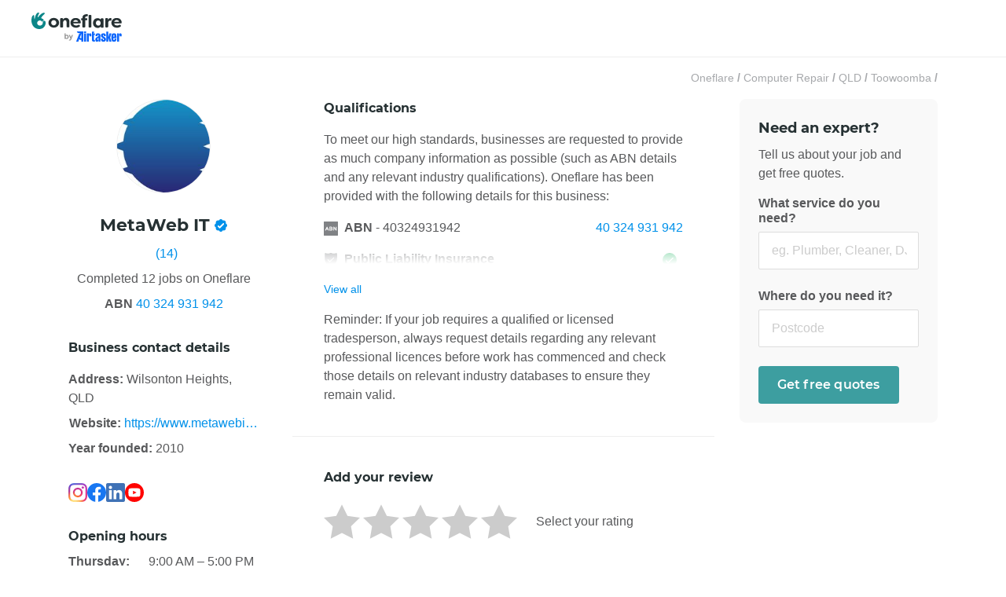

--- FILE ---
content_type: text/html; charset=utf-8
request_url: https://www.oneflare.com.au/b/metaweb-it
body_size: 38872
content:
<!DOCTYPE html><html lang="en"><head><meta charSet="utf-8"/><meta name="viewport" content="width=device-width"/><title>MetaWeb IT, Computer Repair in Wilsonton Heights QLD - Oneflare</title><link rel="preconnect" href="https://bam.nr-data.net"/><link rel="preconnect" href="https://stats.g.doubleclick.net"/><link rel="preconnect" href="https://bat.bing.com"/><link rel="preconnect" href="https://d3aetuyv665xyv.cloudfront.net"/><link rel="preconnect" href="https://www.facebook.com"/><link rel="preconnect" href="https://connect.facebook.net"/><link rel="preconnect" href="https://fonts.googleapis.com"/><link rel="preconnect" href="https://fonts.gstatic.com" crossorigin="anonymous"/><link rel="canonical" href="https://www.oneflare.com.au/b/metaweb-it"/><link rel="icon" type="image/x-icon" href="https://cdn.oneflare.com/static/client/oneflare/favicon-57x57.png" sizes="57x57"/><link rel="icon" type="image/x-icon" href="https://cdn.oneflare.com/static/client/oneflare/favicon-72x72.png" sizes="72x72"/><link rel="icon" type="image/x-icon" href="https://cdn.oneflare.com/static/client/oneflare/favicon-76x76.png" sizes="76x76"/><link rel="icon" type="image/x-icon" href="https://cdn.oneflare.com/static/client/oneflare/favicon-114x114.png" sizes="114x114"/><link rel="icon" type="image/x-icon" href="https://cdn.oneflare.com/static/client/oneflare/favicon-144x144.png" sizes="144x144"/><link rel="apple-touch-icon" type="image/x-icon" href="https://cdn.oneflare.com/static/client/oneflare/favicon-152x152.png" sizes="152x152"/><link rel="apple-touch-icon" type="image/x-icon" href="https://cdn.oneflare.com/static/client/oneflare/favicon-180x180.png" sizes="180x180"/><meta name="description" content="MetaWeb IT is a Computer Repair offering 2 types of services, located in Wilsonton Heights QLD serving multiple regions. View profile, reviews, portfolio and enquire now."/><meta property="og:url" content="https://www.oneflare.com.au/b/metaweb-it"/><meta property="og:image" content="https://cdn.oneflare.com/static/site/home/facebook/logo-icon-large.png"/><meta property="og:title" content="MetaWeb IT, Computer Repair in Wilsonton Heights QLD - Oneflare"/><meta property="og:description" content="MetaWeb IT is a Computer Repair offering 2 types of services, located in Wilsonton Heights QLD serving multiple regions. View profile, reviews, portfolio and enquire now."/><meta property="og:type" content="website"/><meta property="og:site_name" content="Oneflare"/><script type="text/javascript">
              window.dataLayer = window.dataLayer || [];
            </script><link rel="preload" as="image" imageSrcSet="https://d139yd8j20wh57.cloudfront.net/eyJidWNrZXQiOiJvbmVmbGFyZS1wcm9kdWN0aW9uIiwia2V5IjoiYXZhdGFycy8yNDUxMS9vcmlnaW5hbC9hZTk0MjllNmNmODVjZTVlNzY5Ny5qcGciLCJlZGl0cyI6eyJyZXNpemUiOnsid2lkdGgiOjE2NSwiaGVpZ2h0IjoxNjUsImZpdCI6ImNvdmVyIn19fQ==?format=auto&amp;width=640&amp;quality=75 640w, https://d139yd8j20wh57.cloudfront.net/eyJidWNrZXQiOiJvbmVmbGFyZS1wcm9kdWN0aW9uIiwia2V5IjoiYXZhdGFycy8yNDUxMS9vcmlnaW5hbC9hZTk0MjllNmNmODVjZTVlNzY5Ny5qcGciLCJlZGl0cyI6eyJyZXNpemUiOnsid2lkdGgiOjE2NSwiaGVpZ2h0IjoxNjUsImZpdCI6ImNvdmVyIn19fQ==?format=auto&amp;width=750&amp;quality=75 750w, https://d139yd8j20wh57.cloudfront.net/eyJidWNrZXQiOiJvbmVmbGFyZS1wcm9kdWN0aW9uIiwia2V5IjoiYXZhdGFycy8yNDUxMS9vcmlnaW5hbC9hZTk0MjllNmNmODVjZTVlNzY5Ny5qcGciLCJlZGl0cyI6eyJyZXNpemUiOnsid2lkdGgiOjE2NSwiaGVpZ2h0IjoxNjUsImZpdCI6ImNvdmVyIn19fQ==?format=auto&amp;width=828&amp;quality=75 828w, https://d139yd8j20wh57.cloudfront.net/eyJidWNrZXQiOiJvbmVmbGFyZS1wcm9kdWN0aW9uIiwia2V5IjoiYXZhdGFycy8yNDUxMS9vcmlnaW5hbC9hZTk0MjllNmNmODVjZTVlNzY5Ny5qcGciLCJlZGl0cyI6eyJyZXNpemUiOnsid2lkdGgiOjE2NSwiaGVpZ2h0IjoxNjUsImZpdCI6ImNvdmVyIn19fQ==?format=auto&amp;width=1080&amp;quality=75 1080w, https://d139yd8j20wh57.cloudfront.net/eyJidWNrZXQiOiJvbmVmbGFyZS1wcm9kdWN0aW9uIiwia2V5IjoiYXZhdGFycy8yNDUxMS9vcmlnaW5hbC9hZTk0MjllNmNmODVjZTVlNzY5Ny5qcGciLCJlZGl0cyI6eyJyZXNpemUiOnsid2lkdGgiOjE2NSwiaGVpZ2h0IjoxNjUsImZpdCI6ImNvdmVyIn19fQ==?format=auto&amp;width=1200&amp;quality=75 1200w, https://d139yd8j20wh57.cloudfront.net/eyJidWNrZXQiOiJvbmVmbGFyZS1wcm9kdWN0aW9uIiwia2V5IjoiYXZhdGFycy8yNDUxMS9vcmlnaW5hbC9hZTk0MjllNmNmODVjZTVlNzY5Ny5qcGciLCJlZGl0cyI6eyJyZXNpemUiOnsid2lkdGgiOjE2NSwiaGVpZ2h0IjoxNjUsImZpdCI6ImNvdmVyIn19fQ==?format=auto&amp;width=1920&amp;quality=75 1920w, https://d139yd8j20wh57.cloudfront.net/eyJidWNrZXQiOiJvbmVmbGFyZS1wcm9kdWN0aW9uIiwia2V5IjoiYXZhdGFycy8yNDUxMS9vcmlnaW5hbC9hZTk0MjllNmNmODVjZTVlNzY5Ny5qcGciLCJlZGl0cyI6eyJyZXNpemUiOnsid2lkdGgiOjE2NSwiaGVpZ2h0IjoxNjUsImZpdCI6ImNvdmVyIn19fQ==?format=auto&amp;width=2048&amp;quality=75 2048w, https://d139yd8j20wh57.cloudfront.net/eyJidWNrZXQiOiJvbmVmbGFyZS1wcm9kdWN0aW9uIiwia2V5IjoiYXZhdGFycy8yNDUxMS9vcmlnaW5hbC9hZTk0MjllNmNmODVjZTVlNzY5Ny5qcGciLCJlZGl0cyI6eyJyZXNpemUiOnsid2lkdGgiOjE2NSwiaGVpZ2h0IjoxNjUsImZpdCI6ImNvdmVyIn19fQ==?format=auto&amp;width=3840&amp;quality=75 3840w" imageSizes="100vw" fetchpriority="high"/><meta name="next-head-count" content="28"/><script>(function(w,l){w[l] = w[l] || [];w[l].push({'gtm.start':new Date().getTime(),event:'gtm.js'});})(window,'dataLayer');</script><link rel="preload" as="font" crossorigin="anonymous" data-href="https://fonts.googleapis.com/css2?family=Lato:ital,wght@0,300;0,400;0,700;1,300;1,400;1,700&amp;display=optional"/><link rel="preconnect" href="https://fonts.gstatic.com" crossorigin /><script id="window-app-config" data-nscript="beforeInteractive">
              window.appConfig = {
                staticRender: false,
                isBot: false
              } 
              </script><link rel="preload" href="https://cdn.oneflare.com.au/_next/static/css/a8e9d153fe3d1b24.css" as="style"/><link rel="stylesheet" href="https://cdn.oneflare.com.au/_next/static/css/a8e9d153fe3d1b24.css" data-n-g=""/><noscript data-n-css=""></noscript><script defer="" nomodule="" src="https://cdn.oneflare.com.au/_next/static/chunks/polyfills-42372ed130431b0a.js"></script><script src="https://cdn.oneflare.com.au/_next/static/chunks/webpack-2926e9a2d6bdf3ed.js" defer=""></script><script src="https://cdn.oneflare.com.au/_next/static/chunks/framework-5c95ad8f406bc6e6.js" defer=""></script><script src="https://cdn.oneflare.com.au/_next/static/chunks/main-8b4d271f5408a765.js" defer=""></script><script src="https://cdn.oneflare.com.au/_next/static/chunks/pages/_app-021fc1bd17c654bf.js" defer=""></script><script src="https://cdn.oneflare.com.au/_next/static/chunks/29107295-5ba321ab1aefa994.js" defer=""></script><script src="https://cdn.oneflare.com.au/_next/static/chunks/0b7b90cd-0b9b968388bef4f3.js" defer=""></script><script src="https://cdn.oneflare.com.au/_next/static/chunks/70f2c034-1047c96744fcf815.js" defer=""></script><script src="https://cdn.oneflare.com.au/_next/static/chunks/75fc9c18-0d33c00b4fa07b1d.js" defer=""></script><script src="https://cdn.oneflare.com.au/_next/static/chunks/2652-9411892769b307d2.js" defer=""></script><script src="https://cdn.oneflare.com.au/_next/static/chunks/6344-df66ef107f2e15fa.js" defer=""></script><script src="https://cdn.oneflare.com.au/_next/static/chunks/5009-520937d7ecac0c7e.js" defer=""></script><script src="https://cdn.oneflare.com.au/_next/static/chunks/8281-536f68b77a94c058.js" defer=""></script><script src="https://cdn.oneflare.com.au/_next/static/chunks/3750-a6878a9af046369f.js" defer=""></script><script src="https://cdn.oneflare.com.au/_next/static/chunks/1295-d21d06a82730980b.js" defer=""></script><script src="https://cdn.oneflare.com.au/_next/static/chunks/521-8e69ea161d1b5de4.js" defer=""></script><script src="https://cdn.oneflare.com.au/_next/static/chunks/1081-1606e631cd671152.js" defer=""></script><script src="https://cdn.oneflare.com.au/_next/static/chunks/7693-e559cfcc1b0b95aa.js" defer=""></script><script src="https://cdn.oneflare.com.au/_next/static/chunks/1945-c1f9f639c6f57b74.js" defer=""></script><script src="https://cdn.oneflare.com.au/_next/static/chunks/2631-b3902f4a9ca38d58.js" defer=""></script><script src="https://cdn.oneflare.com.au/_next/static/chunks/7675-9a1dc884682267ce.js" defer=""></script><script src="https://cdn.oneflare.com.au/_next/static/chunks/5683-782c325f89169602.js" defer=""></script><script src="https://cdn.oneflare.com.au/_next/static/chunks/1445-67db8b3c481e4b66.js" defer=""></script><script src="https://cdn.oneflare.com.au/_next/static/chunks/5675-f7609c4a6a569e8e.js" defer=""></script><script src="https://cdn.oneflare.com.au/_next/static/chunks/2024-154b229e8e0d84c7.js" defer=""></script><script src="https://cdn.oneflare.com.au/_next/static/chunks/1548-e91a243716fdb36a.js" defer=""></script><script src="https://cdn.oneflare.com.au/_next/static/chunks/2512-7610752e9e6f7941.js" defer=""></script><script src="https://cdn.oneflare.com.au/_next/static/chunks/7122-50d5e30013bbf7d7.js" defer=""></script><script src="https://cdn.oneflare.com.au/_next/static/chunks/7365-e3b0f100d89d1e4d.js" defer=""></script><script src="https://cdn.oneflare.com.au/_next/static/chunks/742-c9df775b03b24f78.js" defer=""></script><script src="https://cdn.oneflare.com.au/_next/static/chunks/pages/oneflare.com.au/b/%5BbusinessSlug%5D-a2babfa0cccc8537.js" defer=""></script><script src="https://cdn.oneflare.com.au/_next/static/183680d5a12661a3a0de25a4dda573b648a346ef/_buildManifest.js" defer=""></script><script src="https://cdn.oneflare.com.au/_next/static/183680d5a12661a3a0de25a4dda573b648a346ef/_ssgManifest.js" defer=""></script><style id="__jsx-3855137849">@font-face{font-display:swap;font-family:"montserratlight";font-style:italic;font-weight:normal;src:url("https://cdn.oneflare.com/static/theme/2018/fonts/montserrat/montserrat-v14-latin-300italic.woff2")format("woff2"),url("https://cdn.oneflare.com/static/theme/2018/fonts/montserrat/montserrat-v14-latin-300italic.woff")format("woff")}@font-face{font-display:swap;font-family:"montserratlight";font-style:normal;font-weight:normal;src:url("https://cdn.oneflare.com/static/theme/2018/fonts/montserrat/montserrat-v14-latin-300.woff2")format("woff2"),url("https://cdn.oneflare.com/static/theme/2018/fonts/montserrat/montserrat-v14-latin-300.woff")format("woff")}@font-face{font-display:swap;font-family:"montserratregular";font-style:normal;font-weight:normal;src:url("https://cdn.oneflare.com/static/theme/2018/fonts/montserrat/montserrat-v14-latin-regular.woff2")format("woff2"),url("https://cdn.oneflare.com/static/theme/2018/fonts/montserrat/montserrat-v14-latin-regular.woff")format("woff")}@font-face{font-display:swap;font-family:"montserratregular";font-style:italic;font-weight:normal;src:url("https://cdn.oneflare.com/static/theme/2018/fonts/montserrat/montserrat-v14-latin-italic.woff2")format("woff2"),url("https://cdn.oneflare.com/static/theme/2018/fonts/montserrat/montserrat-v14-latin-italic.woff")format("woff")}@font-face{font-display:swap;font-family:"montserratsemibold";font-style:normal;font-weight:600;src:url("https://cdn.oneflare.com/static/theme/2018/fonts/montserrat/montserrat-v14-latin-600.woff2")format("woff2"),url("https://cdn.oneflare.com/static/theme/2018/fonts/montserrat/montserrat-v14-latin-600.woff")format("woff")}@font-face{font-display:swap;font-family:"montserratbold";font-style:normal;font-weight:bold;src:url("https://cdn.oneflare.com/static/theme/2018/fonts/montserrat/montserrat-v14-latin-700.woff2")format("woff2"),url("https://cdn.oneflare.com/static/theme/2018/fonts/montserrat/montserrat-v14-latin-700.woff")format("woff")}@font-face{font-display:swap;font-family:"montserratbold";font-style:italic;font-weight:bold;src:url("https://cdn.oneflare.com/static/theme/2018/fonts/montserrat/montserrat-v14-latin-700italic.woff2")format("woff2"),url("https://cdn.oneflare.com/static/theme/2018/fonts/montserrat/montserrat-v14-latin-700italic.woff")format("woff")}</style><style data-styled="" data-styled-version="6.1.12">.kFKYhD{font-size:16px;line-height:1.5;margin:0;color:#58595b;font-family:inter,"Helvetica Neue",Arial,sans-serif;}/*!sc*/
@media (min-width: 992px){.kFKYhD{font-size:16px;line-height:1.5;margin:0;}}/*!sc*/
.kFKYhD em{font-style:italic;}/*!sc*/
.kFKYhD strong{font-weight:bold;}/*!sc*/
.kFKYhD small{font-size:12px;line-height:inherit;margin:initial;}/*!sc*/
@media (min-width: 992px){.kFKYhD small{font-size:12px;line-height:inherit;margin:initial;}}/*!sc*/
data-styled.g1[id="Paragraph__ParagraphStyled-sc-3dsdwt-0"]{content:"kFKYhD,"}/*!sc*/
.hTqIBd{left:50%;position:fixed;transform:translateX(-50%);width:260px;z-index:1000;}/*!sc*/
@media (min-width: 992px){.hTqIBd{width:420px;}}/*!sc*/
data-styled.g6[id="AlertContainer__ContainerStyled-sc-1qbkc5c-0"]{content:"hTqIBd,"}/*!sc*/
.kCZUlp{font-size:16px;line-height:1.5;margin:0;color:#0091ea;cursor:pointer;font-family:inter,"Helvetica Neue",Arial,sans-serif;text-decoration:none;font-weight:400;}/*!sc*/
@media (min-width: 992px){.kCZUlp{font-size:16px;line-height:1.5;margin:0;}}/*!sc*/
.kCZUlp:active,.kCZUlp:focus{outline:none;}/*!sc*/
@media (min-width: 992px){.kCZUlp:hover{color:#0091ea;text-decoration:underline;}}/*!sc*/
h1 .kCZUlp,h2 .kCZUlp,h3 .kCZUlp,h4 .kCZUlp,h5 .kCZUlp,h6 .kCZUlp,p .kCZUlp{font-family:inherit;font-size:inherit;font-style:inherit;font-weight:inherit;}/*!sc*/
.kCZUlp em{font-style:italic;}/*!sc*/
.kCZUlp strong{font-weight:bold;}/*!sc*/
data-styled.g11[id="Anchor__AnchorStyled-sc-15sqto0-0"]{content:"kCZUlp,"}/*!sc*/
html,body{box-sizing:border-box;font-family:inter,"Helvetica Neue",Arial,sans-serif;font-size:14px;margin:0;text-size-adjust:100%;-webkit-font-smoothing:antialiased;-moz-osx-font-smoothing:grayscale;text-rendering:optimizelegibility;font-variant-ligatures:none;}/*!sc*/
*,*::before,*::after{box-sizing:inherit;}/*!sc*/
@media only percy{.e2e-hide{visibility:hidden;}#launcher{display:none;}}/*!sc*/
:root{--rt-opacity:1;--hero-content-max-width:1200px;}/*!sc*/
data-styled.g20[id="sc-global-iwMSBX1"]{content:"sc-global-iwMSBX1,"}/*!sc*/
.bUkowB{width:auto;box-sizing:border-box;background-clip:padding-box;background-color:transparent;border:0;border-radius:4px;box-shadow:inset 0 0 0 1px #ddd;color:#58595b;display:inline-block;font-family:"montserratregular",Helvetica,Arial;font-size:14px;font-style:normal;letter-spacing:0.2px;line-height:1.5;opacity:1;padding:6px 24px 5px;text-align:center;text-transform:none;transition:all 0.1s linear;user-select:none;}/*!sc*/
.bUkowB,.bUkowB:active,.bUkowB:focus,.bUkowB:hover,.bUkowB:visited{outline:none;text-decoration:none;}/*!sc*/
.bUkowB:active,.bUkowB:focus,.bUkowB:active:hover,.bUkowB:focus:hover{background-color:rgba(238, 238, 238, 0.5);box-shadow:inset 0 0 0 1px #ddd;color:#58595b;}/*!sc*/
.bUkowB:hover{background-color:rgba(238, 238, 238, 0.5);box-shadow:inset 0 0 0 1px #ddd;color:#58595b;cursor:pointer;text-decoration:none;}/*!sc*/
.bUkowB.disabled,.bUkowB:disabled,.bUkowB.disabled:active,.bUkowB:disabled:active,.bUkowB.disabled:focus,.bUkowB:disabled:focus,.bUkowB.disabled:hover,.bUkowB:disabled:hover,.bUkowB.disabled:visited,.bUkowB:disabled:visited{background-color:#f9f9f9;box-shadow:inset 0 0 0 1px #a7a9ac;color:#a7a9ac;cursor:default;opacity:1;text-shadow:none;}/*!sc*/
.bUkowB .ButtonLink__icon{display:inline-block;height:12px;margin-right:4px;margin-top:1px;vertical-align:top;width:12px;}/*!sc*/
data-styled.g22[id="ButtonLink__ButtonLinkStyled-sc-d8q3qv-0"]{content:"bUkowB,"}/*!sc*/
.dtSspd{font-size:30px;line-height:1.5;margin:0;color:#263133;font-family:"montserratbold",Helvetica,Arial;}/*!sc*/
@media (min-width: 992px){.dtSspd{font-size:40px;line-height:1.5;margin:0;}}/*!sc*/
.hNMRPL{font-size:24px;line-height:1.5;margin:0;color:#263133;font-family:"montserratbold",Helvetica,Arial;}/*!sc*/
@media (min-width: 992px){.hNMRPL{font-size:34px;line-height:1.5;margin:0;}}/*!sc*/
.hHAvYi{font-size:20px;line-height:1.5;margin:0;color:#263133;font-family:"montserratbold",Helvetica,Arial;}/*!sc*/
@media (min-width: 992px){.hHAvYi{font-size:28px;line-height:1.5;margin:0;}}/*!sc*/
data-styled.g23[id="Heading__el-sc-12hsdtk-0"]{content:"dtSspd,hNMRPL,hHAvYi,"}/*!sc*/
.hgafgp{transition:max-height 400ms cubic-bezier(0,0,.3,1);}/*!sc*/
.hgafgp.toggle-enter{max-height:0;overflow:hidden;}/*!sc*/
.hgafgp.toggle-enter-active{max-height:0px;overflow:hidden;}/*!sc*/
.hgafgp.toggle-exit{max-height:0px;overflow:hidden;}/*!sc*/
.hgafgp.toggle-enter-done{max-height:inherit;}/*!sc*/
.hgafgp.toggle-exit-active{max-height:0;}/*!sc*/
.eACrHB{transition:max-height 400ms cubic-bezier(0,0,.3,1);max-height:0px;overflow:hidden;}/*!sc*/
.eACrHB.toggle-enter{max-height:0;overflow:hidden;}/*!sc*/
.eACrHB.toggle-enter-active{max-height:0px;overflow:hidden;}/*!sc*/
.eACrHB.toggle-exit{max-height:0px;overflow:hidden;}/*!sc*/
.eACrHB.toggle-enter-done{max-height:inherit;}/*!sc*/
.eACrHB.toggle-exit-active{max-height:0;}/*!sc*/
data-styled.g27[id="CollapsibleContainer__CollapseContentStyled-sc-1jtffqs-0"]{content:"hgafgp,eACrHB,"}/*!sc*/
.fgUacs{min-height:576px;}/*!sc*/
data-styled.g42[id="sc-5fc3ec0c-0"]{content:"fgUacs,"}/*!sc*/
.hYJing{color:#58595b;display:inline-block;font-family:"montserratregular",Helvetica,Arial;font-size:16px;font-weight:400;line-height:19px;margin-bottom:8px;}/*!sc*/
data-styled.g44[id="Label__LabelStyled-sc-15m5a2v-0"]{content:"hYJing,"}/*!sc*/
.UkcFI{font-family:inter,"Helvetica Neue",Arial,sans-serif;font-weight:bold;width:100%;}/*!sc*/
data-styled.g45[id="Textfield__LabelStyled-sc-nbnisp-0"]{content:"UkcFI,"}/*!sc*/
.cyslaV{position:relative;padding-bottom:0;}/*!sc*/
data-styled.g46[id="Textfield__InputWrapperStyled-sc-nbnisp-1"]{content:"cyslaV,"}/*!sc*/
.bZKVFz{font-size:16px;line-height:1.5;margin:initial;color:#58595b;font-family:inter,"Helvetica Neue",Arial,sans-serif;appearance:none;background-color:#fff;border:1px solid #ddd;border-radius:2px;box-sizing:border-box;margin:0;padding:11px 16px 12px;width:100%;line-height:1.5;padding-bottom:11px;padding-right:16px;}/*!sc*/
.bZKVFz::placeholder{color:#ccc;}/*!sc*/
@media (min-width: 992px){.bZKVFz{font-size:16px;line-height:1.5;margin:initial;}}/*!sc*/
.bZKVFz:focus{border-color:#0091ea;box-shadow:0 0 6px 2px rgba(37, 151, 221, 0.22);outline:none;}/*!sc*/
.bZKVFz:disabled{background-color:#f3f3f3;border-color:#ccc;color:#ccc;}/*!sc*/
.bZKVFz:read-only{background-color:#f3f3f3;border-color:#ccc;cursor:not-allowed;}/*!sc*/
@media (min-width:992px){.bZKVFz{padding-right:14px;}}/*!sc*/
data-styled.g47[id="Textfield__InputStyled-sc-nbnisp-2"]{content:"bZKVFz,"}/*!sc*/
.cFzNHM{position:relative;}/*!sc*/
.cFzNHM .AutoComplete__input{font-size:16px;line-height:1.5;margin:initial;color:#58595b;font-family:inter,"Helvetica Neue",Arial,sans-serif;appearance:none;background-color:#fff;border:1px solid #ddd;border-radius:2px;box-sizing:border-box;margin:0;padding:11px 16px 12px;width:100%;line-height:1.5;padding-bottom:11px;padding-right:16px;font-family:inter,"Helvetica Neue",Arial,sans-serif;font-weight:400;}/*!sc*/
.cFzNHM .AutoComplete__input::placeholder{color:#ccc;}/*!sc*/
@media (min-width: 992px){.cFzNHM .AutoComplete__input{font-size:16px;line-height:1.5;margin:initial;}}/*!sc*/
.cFzNHM .AutoComplete__input:focus{border-color:#0091ea;box-shadow:0 0 6px 2px rgba(37, 151, 221, 0.22);outline:none;}/*!sc*/
.cFzNHM .AutoComplete__input:disabled{background-color:#f3f3f3;border-color:#ccc;color:#ccc;}/*!sc*/
.cFzNHM .AutoComplete__input:read-only{background-color:#f3f3f3;border-color:#ccc;cursor:not-allowed;}/*!sc*/
@media (min-width:992px){.cFzNHM .AutoComplete__input{padding-right:14px;}}/*!sc*/
.cFzNHM .AutoComplete__ul{border-top:0;max-height:225px;margin-top:0;margin-bottom:0;overflow:scroll;overflow-x:hidden;overflow-y:auto;list-style:none;padding:0;width:100%;position:absolute;z-index:1000;}/*!sc*/
.cFzNHM .AutoComplete__ul .AutoComplete__li{background-color:#fff;color:#58595b;cursor:pointer;font-family:inter,"Helvetica Neue",Arial,sans-serif;font-size:14px;font-weight:400;padding:12px;}/*!sc*/
.cFzNHM .AutoComplete__ul .AutoComplete__li:last-child{border-bottom:0;}/*!sc*/
.cFzNHM .AutoComplete__ul .AutoComplete__li >mark{background-color:transparent;color:#3d9ea0;font-weight:400;}/*!sc*/
.cFzNHM .AutoComplete__ul .AutoComplete__li.no-options{color:#808285;text-align:center;}/*!sc*/
data-styled.g51[id="AutoComplete__AutoCompleteContainerStyled-sc-1tkqotz-0"]{content:"cFzNHM,"}/*!sc*/
.cgTmNl{position:relative;}/*!sc*/
data-styled.g52[id="AutoComplete__AutoCompleteDivStyled-sc-1tkqotz-1"]{content:"cgTmNl,"}/*!sc*/
.bRhvRD{font-family:inter,"Helvetica Neue",Arial,sans-serif;font-weight:bold;width:100%;}/*!sc*/
data-styled.g53[id="AutoComplete__LabelStyled-sc-1tkqotz-2"]{content:"bRhvRD,"}/*!sc*/
.iivzny{background-clip:padding-box;background-color:transparent;border:0;border-radius:4px;box-shadow:none;color:#0091ea;display:inline-block;font-family:inter,"Helvetica Neue",Arial,sans-serif;font-size:14px;font-style:normal;letter-spacing:normal;line-height:1.5;opacity:1;padding:12px 24px;text-align:center;text-transform:none;transition:all 0.1s linear;user-select:none;}/*!sc*/
.iivzny,.iivzny:active,.iivzny:focus,.iivzny:hover,.iivzny:visited{outline:none;text-decoration:none;}/*!sc*/
.iivzny:active,.iivzny:focus,.iivzny:active:hover,.iivzny:focus:hover{background-color:transparent;box-shadow:none;color:#0091ea;}/*!sc*/
.iivzny:hover{background-color:transparent;box-shadow:none;color:#0091ea;cursor:pointer;text-decoration:underline;}/*!sc*/
.iivzny.disabled,.iivzny:disabled,.iivzny.disabled:active,.iivzny:disabled:active,.iivzny.disabled:focus,.iivzny:disabled:focus,.iivzny.disabled:hover,.iivzny:disabled:hover,.iivzny.disabled:visited,.iivzny:disabled:visited{background-color:transparent;box-shadow:none;color:#0091ea;cursor:default;opacity:1;text-shadow:none;}/*!sc*/
.iNTvnE{background-clip:padding-box;background-color:#3d9ea0;border:0;border-radius:4px;box-shadow:none;color:white;display:inline-block;font-family:montserratsemibold,Arial,sans-serif;font-size:16px;font-style:normal;letter-spacing:0.2px;line-height:1.5;opacity:1;padding:12px 24px;text-align:center;text-transform:none;transition:all 0.1s linear;user-select:none;}/*!sc*/
.iNTvnE,.iNTvnE:active,.iNTvnE:focus,.iNTvnE:hover,.iNTvnE:visited{outline:none;text-decoration:none;}/*!sc*/
.iNTvnE:active,.iNTvnE:focus,.iNTvnE:active:hover,.iNTvnE:focus:hover{background-color:#0c8688;box-shadow:#3d9ea0;color:white;}/*!sc*/
.iNTvnE:hover{background-color:#0c8688;box-shadow:none;color:white;cursor:pointer;text-decoration:none;}/*!sc*/
.iNTvnE.disabled,.iNTvnE:disabled,.iNTvnE.disabled:active,.iNTvnE:disabled:active,.iNTvnE.disabled:focus,.iNTvnE:disabled:focus,.iNTvnE.disabled:hover,.iNTvnE:disabled:hover,.iNTvnE.disabled:visited,.iNTvnE:disabled:visited{background-color:#f3f3f3;box-shadow:inset 0 0 0 1px #ddd;color:#a7a9ac;cursor:default;opacity:1;text-shadow:none;}/*!sc*/
data-styled.g67[id="Button__ButtonStyled-sc-vtyv0e-0"]{content:"iivzny,iNTvnE,"}/*!sc*/
.QGdWZ{display:inline-block;line-height:0;vertical-align:top;}/*!sc*/
data-styled.g115[id="Loader__LoaderStyled-sc-fsiqdv-0"]{content:"QGdWZ,"}/*!sc*/
.gFApyS{fill:#808285;}/*!sc*/
data-styled.g117[id="Loader__CircleStyled-sc-fsiqdv-2"]{content:"gFApyS,"}/*!sc*/
.YLsGz{overflow:hidden;position:relative;border-radius:50%;border:1px solid #eee;height:120px;width:120px;}/*!sc*/
.YLsGz img{object-fit:cover;}/*!sc*/
.YLsGz>*{z-index:0;filter:false;}/*!sc*/
.brnMhD{overflow:hidden;position:relative;display:flex;justify-content:center;align-items:center;background-color:#eee;border-radius:50%;height:56px;width:56px;}/*!sc*/
data-styled.g119[id="Avatar__AvatarStyled-sc-zytkuw-1"]{content:"YLsGz,brnMhD,"}/*!sc*/
.gCOJci{height:50%;width:50%;}/*!sc*/
data-styled.g120[id="Avatar__LoaderStyled-sc-zytkuw-2"]{content:"gCOJci,"}/*!sc*/
.hKABCO{font-family:inter,"Helvetica Neue",Arial,sans-serif;margin-top:8px;}/*!sc*/
data-styled.g271[id="InputCounter__InputCounterStyled-sc-gh3p8y-0"]{content:"hKABCO,"}/*!sc*/
.iMfEnR{display:inline-block;font-size:13px;font-weight:400;line-height:20px;vertical-align:top;color:#d54738;text-transform:capitialize;}/*!sc*/
data-styled.g272[id="InputCounter__CurrentCountStyled-sc-gh3p8y-1"]{content:"iMfEnR,"}/*!sc*/
.cJVpMh{display:inline-block;font-size:13px;font-weight:400;line-height:20px;vertical-align:top;color:#a7a9ac;margin-left:4px;}/*!sc*/
data-styled.g273[id="InputCounter__LimitCountStyled-sc-gh3p8y-2"]{content:"cJVpMh,"}/*!sc*/
.gjHnQb{grid-area:truncate;font-family:inter,"Helvetica Neue",Arial,sans-serif;color:#58595b;line-height:1.5;}/*!sc*/
data-styled.g355[id="TruncateText__TruncateRoot-sc-1ul5f02-0"]{content:"gjHnQb,"}/*!sc*/
.jobbpM{font-family:inherit;color:inherit;line-height:inherit;overflow:hidden;display:-webkit-box;-webkit-line-clamp:4;-webkit-box-orient:vertical;}/*!sc*/
.jobbpL{font-family:inherit;color:inherit;line-height:inherit;overflow:hidden;display:-webkit-box;-webkit-line-clamp:7;-webkit-box-orient:vertical;}/*!sc*/
data-styled.g356[id="TruncateText__TextTruncateStyled-sc-1ul5f02-1"]{content:"jobbpM,jobbpL,"}/*!sc*/
.gWHURQ{fill:#ccc;}/*!sc*/
data-styled.g361[id="StarStyled__PolygonStyled-sc-wp3i8f-0"]{content:"gWHURQ,"}/*!sc*/
.bspwnv{font-size:0;}/*!sc*/
data-styled.g362[id="StarRating__StarRatingStyled-sc-9edi2o-0"]{content:"bspwnv,"}/*!sc*/
.iWNYLu{display:inline-block;font-size:0;vertical-align:top;-webkit-tap-highlight-color:transparent;}/*!sc*/
data-styled.g363[id="StarRating__StarsWrapperStyled-sc-9edi2o-1"]{content:"iWNYLu,"}/*!sc*/
.dDABuW{display:inline-block;height:46px;margin-left:4px;width:46px;}/*!sc*/
.dDABuW:hover,.StarRating__StarsWrapperStyled-sc-9edi2o-1:hover .dDABuW{cursor:pointer;}/*!sc*/
.StarRating__StarRatingStyled-sc-9edi2o-0:hover .dDABuW polygon{fill:#ffc44c;}/*!sc*/
.StarRating__StarsWrapperStyled-sc-9edi2o-1:hover~.StarRating__StarsWrapperStyled-sc-9edi2o-1 .dDABuW polygon{fill:#ccc;}/*!sc*/
.StarRating__StarsWrapperStyled-sc-9edi2o-1:first-child .dDABuW{margin-left:0;}/*!sc*/
data-styled.g364[id="StarRating__StarStyled-sc-9edi2o-2"]{content:"dDABuW,"}/*!sc*/
.hKwkRF{border:1px solid #ddd;border-radius:4px;display:inline-block;font-family:inter,"Helvetica Neue",Arial,sans-serif;font-size:12px;line-height:18px;padding:5px 10px;background-color:#f3f3f3;color:#58595b;}/*!sc*/
data-styled.g398[id="styled__TagStyled-sc-1e96fiy-0"]{content:"hKwkRF,"}/*!sc*/
.jOtzoq{position:relative;}/*!sc*/
data-styled.g402[id="TextArea__InputWrapperStyled-sc-g2bsqr-3"]{content:"jOtzoq,"}/*!sc*/
.gzcQON{font-size:16px;line-height:1.5;margin:initial;color:#58595b;font-family:inter,"Helvetica Neue",Arial,sans-serif;appearance:none;background-color:#fff;border:1px solid #ddd;border-radius:2px;box-sizing:border-box;margin:0;padding:11px 16px 12px;width:100%;height:auto;line-height:24px;min-height:100px;max-height:300px;overflow:auto;vertical-align:top;}/*!sc*/
.gzcQON::placeholder{color:#ccc;}/*!sc*/
.gzcQON::-webkit-scrollbar{width:16px;}/*!sc*/
.gzcQON::-webkit-scrollbar-track{background:#fff;}/*!sc*/
.gzcQON::-webkit-scrollbar-thumb{background-color:#eee;background-clip:padding-box;border:5px solid rgba(0, 0, 0, 0);}/*!sc*/
@media (min-width: 992px){.gzcQON{font-size:16px;line-height:1.5;margin:initial;}}/*!sc*/
.gzcQON:focus{border-color:#0091ea;box-shadow:0 0 6px 2px rgba(37, 151, 221, 0.22);outline:none;}/*!sc*/
.gzcQON:disabled{background-color:#f3f3f3;border-color:#ccc;color:#ccc;}/*!sc*/
data-styled.g403[id="TextArea__InputStyled-sc-g2bsqr-4"]{content:"gzcQON,"}/*!sc*/
.dsZoFE{max-height:156px;overflow:hidden;position:relative;transition:max-height 0.3s ease-in;}/*!sc*/
.dsZoFE::after{background:linear-gradient(to bottom,rgba(255,255,255,0) 0%,rgba(255,255,255,0.7) 40%,#fff 80%,#fff);bottom:0;content:'';display:block;height:30px;opacity:1;position:absolute;transition:opacity 0.3s ease-in;width:100%;}/*!sc*/
.hexJUH{max-height:144px;overflow:hidden;position:relative;transition:max-height 0.3s ease-in;}/*!sc*/
.hexJUH::after{background:linear-gradient(to bottom,rgba(255,255,255,0) 0%,rgba(255,255,255,0.7) 40%,#fff 80%,#fff);bottom:0;content:'';display:block;height:30px;opacity:1;position:absolute;transition:opacity 0.3s ease-in;width:100%;}/*!sc*/
data-styled.g409[id="ToggleContent__ContentStyled-sc-1h3ppq5-0"]{content:"dsZoFE,hexJUH,"}/*!sc*/
.fOTSJt{margin-top:16px;padding:0;}/*!sc*/
data-styled.g410[id="ToggleContent__ToggleStyled-sc-1h3ppq5-1"]{content:"fOTSJt,"}/*!sc*/
.bBDoOr{box-sizing:content-box;height:72px;position:unset;border-bottom:1px solid #eee;align-items:center;z-index:1;display:flex;padding-left:20px;opacity:1;}/*!sc*/
@media (min-width:991px){.bBDoOr{padding-left:40px;}}/*!sc*/
data-styled.g488[id="sc-6fbf922e-1"]{content:"bBDoOr,"}/*!sc*/
.gCKVNZ{display:flex;font-size:0;}/*!sc*/
.gCKVNZ .star{height:25px;width:26px;}/*!sc*/
.gCKVNZ .star:not(:last-child){margin-right:2px;}/*!sc*/
.gCKVNZ .primaryFill{fill:#ccc;}/*!sc*/
.gCKVNZ .secondaryFill{fill:#ffc44c;}/*!sc*/
data-styled.g522[id="sc-3820bdbb-0"]{content:"gCKVNZ,"}/*!sc*/
.grjEsH{font-family:"montserratbold",Helvetica,Arial;color:#263133;text-align:center;font-size:18px;margin-bottom:8px;}/*!sc*/
@media (min-width:1199px){.grjEsH{text-align:left;}}/*!sc*/
data-styled.g552[id="sc-feca0697-2"]{content:"grjEsH,"}/*!sc*/
.kDGQNT{text-align:center;margin-bottom:16px;}/*!sc*/
@media (min-width:1199px){.kDGQNT{text-align:left;}}/*!sc*/
data-styled.g553[id="sc-feca0697-3"]{content:"kDGQNT,"}/*!sc*/
.ixwdTi{margin:24px 0 0;}/*!sc*/
data-styled.g555[id="sc-feca0697-5"]{content:"ixwdTi,"}/*!sc*/
.jyNEmx{margin:24px 0 0;width:100%;}/*!sc*/
@media (min-width:1199px){.jyNEmx{width:auto;}}/*!sc*/
data-styled.g556[id="sc-feca0697-6"]{content:"jyNEmx,"}/*!sc*/
.erHUDN{display:flex;flex-direction:column;justify-content:center;align-items:center;padding:24px 20px;}/*!sc*/
@media (min-width:1199px){.erHUDN{padding:0 10px 0 0;}}/*!sc*/
data-styled.g615[id="sc-906e671e-0"]{content:"erHUDN,"}/*!sc*/
.cCgGan{font-family:inter,"Helvetica Neue",Arial,sans-serif;color:#58595b;font-size:16px;}/*!sc*/
data-styled.g616[id="sc-906e671e-1"]{content:"cCgGan,"}/*!sc*/
.cUYszs{text-align:left;margin-block-end:8px;font-size:16px;}/*!sc*/
@media (min-width:1199px){.cUYszs{text-align:left;}}/*!sc*/
.kUhbjY{text-align:center;margin-block-end:8px;font-size:16px;}/*!sc*/
@media (min-width:1199px){.kUhbjY{text-align:left;}}/*!sc*/
data-styled.g617[id="sc-906e671e-2"]{content:"cUYszs,kUhbjY,"}/*!sc*/
.gamtDg{display:flex;align-self:flex-start;flex-direction:column;padding:40px 0;align-items:flex-start;word-break:break-word;width:100%;border-top:1px solid #eee;}/*!sc*/
@media (min-width:1199px){.gamtDg{border-top:none;padding:0 0 32px;}}/*!sc*/
data-styled.g618[id="sc-906e671e-3"]{content:"gamtDg,"}/*!sc*/
.jWjFvw{border-top:none;padding:0 0 32px;}/*!sc*/
data-styled.g619[id="sc-906e671e-4"]{content:"jWjFvw,"}/*!sc*/
.bQwqNJ{display:flex;justify-content:center;align-items:center;margin-block-start:8px;width:inherit;}/*!sc*/
data-styled.g620[id="sc-906e671e-5"]{content:"bQwqNJ,"}/*!sc*/
.kxKvYT{max-width:100%;min-width:0;flex:1;}/*!sc*/
.kxKvYT strong{margin-inline-end:4px;}/*!sc*/
data-styled.g621[id="sc-906e671e-6"]{content:"kxKvYT,"}/*!sc*/
.PpmXk{white-space:nowrap;display:flex;justify-content:flex-start;align-items:center;width:calc(100% - 1px);font-family:inter,"Helvetica Neue",Arial,sans-serif;color:#58595b;font-size:16px;min-width:106px;}/*!sc*/
.PpmXk strong{margin-inline-end:4px;}/*!sc*/
.PpmXk a{max-width:160px;white-space:nowrap;overflow:hidden;text-overflow:ellipsis;display:inline-block;position:relative;}/*!sc*/
@media (min-width:767px){.PpmXk a{max-width:100%;}}/*!sc*/
@media (min-width:991px){.PpmXk a{max-width:230px;}}/*!sc*/
data-styled.g622[id="sc-906e671e-7"]{content:"PpmXk,"}/*!sc*/
.kzKuyW{margin-bottom:40px;display:flex;flex-direction:column;align-items:center;}/*!sc*/
@media (min-width:1199px){.kzKuyW{margin-bottom:32px;}}/*!sc*/
data-styled.g624[id="sc-6a80b504-0"]{content:"kzKuyW,"}/*!sc*/
.fOSEMZ{margin-right:8px;}/*!sc*/
.fOSEMZ .star{height:18px;width:18px;}/*!sc*/
data-styled.g625[id="sc-6a80b504-1"]{content:"fOSEMZ,"}/*!sc*/
.dHeZrS{margin-top:8px;text-align:center;}/*!sc*/
data-styled.g627[id="sc-6a80b504-3"]{content:"dHeZrS,"}/*!sc*/
.dppwGD{margin-right:4px;font-weight:bold;}/*!sc*/
data-styled.g628[id="sc-6a80b504-4"]{content:"dppwGD,"}/*!sc*/
.fboymW{display:flex;gap:16px;flex-wrap:wrap;width:100%;margin:8px 0 0;}/*!sc*/
data-styled.g635[id="sc-7dcbfbd-0"]{content:"fboymW,"}/*!sc*/
.gpOCGL{display:flex;flex-direction:column;align-items:center;flex-basis:calc(50% - 16px);}/*!sc*/
data-styled.g636[id="sc-7dcbfbd-1"]{content:"gpOCGL,"}/*!sc*/
.izJnTY{display:flex;flex-direction:column;align-items:center;justify-content:center;border-radius:4px;width:100%;border:solid 1px #eee;height:48px;}/*!sc*/
data-styled.g637[id="sc-7dcbfbd-2"]{content:"izJnTY,"}/*!sc*/
.eqTdlX{font-size:14px;text-align:center;margin-block-start:4px;}/*!sc*/
data-styled.g639[id="sc-7dcbfbd-4"]{content:"eqTdlX,"}/*!sc*/
.kOZBQO{height:22px;}/*!sc*/
data-styled.g640[id="sc-7dcbfbd-5"]{content:"kOZBQO,"}/*!sc*/
.hdhvHG{height:16px;}/*!sc*/
data-styled.g641[id="sc-7dcbfbd-6"]{content:"hdhvHG,"}/*!sc*/
.hWImfd{height:14px;}/*!sc*/
data-styled.g642[id="sc-7dcbfbd-7"]{content:"hWImfd,"}/*!sc*/
.bRCfIp{height:36px;transform:translateY(4px);}/*!sc*/
data-styled.g643[id="sc-7dcbfbd-8"]{content:"bRCfIp,"}/*!sc*/
.fptTHF{width:22px;height:22px;}/*!sc*/
data-styled.g644[id="sc-7dcbfbd-9"]{content:"fptTHF,"}/*!sc*/
.TGMul{width:24px;height:24px;}/*!sc*/
data-styled.g645[id="sc-7dcbfbd-10"]{content:"TGMul,"}/*!sc*/
.dCWjYI{width:24px;height:24px;}/*!sc*/
data-styled.g646[id="sc-7dcbfbd-11"]{content:"dCWjYI,"}/*!sc*/
.gzCYRk{display:flex;justify-content:flex-start;gap:16px;margin-bottom:40px;flex-wrap:wrap;width:100%;}/*!sc*/
.gzCYRk:last-child{margin-bottom:0;}/*!sc*/
@media (min-width:1199px){.gzCYRk{margin-bottom:32px;}}/*!sc*/
data-styled.g647[id="sc-b3d9f9e3-0"]{content:"gzCYRk,"}/*!sc*/
.fORgUN{width:24px;height:24px;box-sizing:border-box;min-width:24px;}/*!sc*/
data-styled.g648[id="sc-b3d9f9e3-1"]{content:"fORgUN,"}/*!sc*/
.kIDKKu{position:relative;text-align:center;display:none;}/*!sc*/
@media (min-width:991px){.kIDKKu{display:block;font-size:34px;}}/*!sc*/
data-styled.g655[id="sc-a13eee18-0"]{content:"kIDKKu,"}/*!sc*/
.dVnFzR{padding:0;margin:0;list-style:none;text-align:center;display:inline;flex-wrap:wrap;line-height:1.5;}/*!sc*/
data-styled.g656[id="sc-a13eee18-1"]{content:"dVnFzR,"}/*!sc*/
.eGJiKW{font-size:14px;font-family:inter,"Helvetica Neue",Arial,sans-serif;color:#a7a9ac;font-weight:700;display:inline;}/*!sc*/
.eGJiKW:last-child svg{display:none;}/*!sc*/
data-styled.g657[id="sc-a13eee18-2"]{content:"eGJiKW,"}/*!sc*/
.dmLrdb{color:#a7a9ac;font-weight:400;text-decoration:none;}/*!sc*/
.dmLrdb :visited,.dmLrdb:hover{text-decoration:underline;color:#a7a9ac;}/*!sc*/
data-styled.g658[id="sc-a13eee18-3"]{content:"dmLrdb,"}/*!sc*/
.kpHrfc{max-width:1170px;margin:24px 0 40px;}/*!sc*/
@media (min-width:991px){.kpHrfc{margin:16px 0 64px;}}/*!sc*/
@media (min-width:1199px){.kpHrfc{padding:0 16px;margin:16px auto 64px;}}/*!sc*/
data-styled.g659[id="sc-300c554d-0"]{content:"kpHrfc,"}/*!sc*/
.hycGEm{text-align:right;font-size:14px;margin:0 16px 16px;}/*!sc*/
data-styled.g660[id="sc-300c554d-1"]{content:"hycGEm,"}/*!sc*/
.jfpXTC{display:grid;}/*!sc*/
@media (min-width:991px){.jfpXTC{grid-template-columns:calc(100% / 3) 1fr;}}/*!sc*/
@media (min-width:1199px){.jfpXTC{grid-template-columns:25% 50% 25%;}}/*!sc*/
data-styled.g661[id="sc-300c554d-2"]{content:"jfpXTC,"}/*!sc*/
.jZKaCn{padding:0 16px;max-width:100vw;}/*!sc*/
@media (min-width:991px){.jZKaCn:nth-of-type(3),.jZKaCn:last-of-type{grid-column:1/span 2;}}/*!sc*/
@media (min-width:1199px){.jZKaCn:nth-of-type(3),.jZKaCn:last-of-type{grid-column:auto;}}/*!sc*/
data-styled.g662[id="sc-300c554d-3"]{content:"jZKaCn,"}/*!sc*/
.jbLElK.jbLElK.jbLElK{font-family:inter,"Helvetica Neue",Arial,sans-serif;font-size:12px;opacity:1;color:#ddd;background:#58595b;padding:4px 12px;max-width:228px;}/*!sc*/
.jbLElK.jbLElK.jbLElK::before{height:0;}/*!sc*/
@media (min-width:991px){.jbLElK.jbLElK.jbLElK{max-width:481px;}}/*!sc*/
data-styled.g663[id="sc-300c554d-4"]{content:"jbLElK,"}/*!sc*/
.feeiSJ{word-break:break-word;}/*!sc*/
data-styled.g664[id="sc-4b52b6f0-0"]{content:"feeiSJ,"}/*!sc*/
.fFTjbQ{white-space:nowrap;}/*!sc*/
data-styled.g670[id="sc-4b52b6f0-6"]{content:"fFTjbQ,"}/*!sc*/
.eWnIRb{position:relative;top:1px;}/*!sc*/
data-styled.g671[id="sc-4b52b6f0-7"]{content:"eWnIRb,"}/*!sc*/
.bqOXUS{display:flex;font-family:inter,"Helvetica Neue",Arial,sans-serif;font-size:16px;line-height:1.5;max-width:280px;color:#58595b;justify-content:flex-start;margin-bottom:8px;}/*!sc*/
.bqOXUS:last-of-type{margin-bottom:0;}/*!sc*/
data-styled.g688[id="sc-dffb8ea8-0"]{content:"bqOXUS,"}/*!sc*/
.ieUSEo{color:#58595b;font-weight:bold;width:102px;}/*!sc*/
data-styled.g689[id="sc-dffb8ea8-1"]{content:"ieUSEo,"}/*!sc*/
.jiqxTX{display:flex;flex-direction:column;}/*!sc*/
data-styled.g690[id="sc-dffb8ea8-2"]{content:"jiqxTX,"}/*!sc*/
.bGCxAS{color:#58595b;}/*!sc*/
@media (min-width:1199px){.bGCxAS{text-align:left;}}/*!sc*/
.bxhIvA{color:#a7a9ac;}/*!sc*/
@media (min-width:1199px){.bxhIvA{text-align:left;}}/*!sc*/
data-styled.g691[id="sc-dffb8ea8-3"]{content:"bGCxAS,bxhIvA,"}/*!sc*/
.godlWp{width:100%;margin:0 auto;}/*!sc*/
data-styled.g692[id="sc-95ba1461-0"]{content:"godlWp,"}/*!sc*/
.dUJYq{padding:35px 20px 0;text-align:center;}/*!sc*/
@media (min-width:1199px){.dUJYq{padding:0 0 32px;text-align:left;}}/*!sc*/
data-styled.g699[id="sc-e1609243-0"]{content:"dUJYq,"}/*!sc*/
.iQPcmy{list-style:none;padding-left:0;margin:24px 0 0;display:grid;grid-template-columns:1fr 1fr;grid-gap:16px;}/*!sc*/
data-styled.g700[id="sc-e1609243-1"]{content:"iQPcmy,"}/*!sc*/
.bLGZdm{margin-top:16px;width:100%;}/*!sc*/
data-styled.g701[id="sc-e1609243-2"]{content:"bLGZdm,"}/*!sc*/
.hIpsKd{list-style:none;padding-left:0;margin:0;display:flex;flex-wrap:wrap;}/*!sc*/
data-styled.g702[id="sc-38dfb54e-0"]{content:"hIpsKd,"}/*!sc*/
.lhNjHS{margin:8px 8px 0 0;}/*!sc*/
data-styled.g703[id="sc-38dfb54e-1"]{content:"lhNjHS,"}/*!sc*/
.fmeDUg{color:#58595b;font-size:13px;}/*!sc*/
.fmeDUg:hover{color:#58595b;}/*!sc*/
data-styled.g704[id="sc-38dfb54e-2"]{content:"fmeDUg,"}/*!sc*/
.bqiSWb{padding:32px 16px;border-top:1px solid #eee;}/*!sc*/
.bqiSWb:first-of-type{padding-top:0;border-top:0;}/*!sc*/
@media (min-width:991px){.bqiSWb{padding:32px 32px;}}/*!sc*/
@media (min-width:1200px){.bqiSWb{padding:40px 40px;}}/*!sc*/
data-styled.g705[id="sc-6a670236-0"]{content:"bqiSWb,"}/*!sc*/
.gaqnwl{font-size:16px;}/*!sc*/
.hXZKCs{font-size:16px;text-align:center;}/*!sc*/
@media (min-width:991px){.hXZKCs{text-align:left;}}/*!sc*/
data-styled.g706[id="sc-6a670236-1"]{content:"gaqnwl,hXZKCs,"}/*!sc*/
.iveIUC{margin-top:16px;}/*!sc*/
data-styled.g707[id="sc-edb2c302-0"]{content:"iveIUC,"}/*!sc*/
.fKCBZj{margin-top:16px;}/*!sc*/
data-styled.g708[id="sc-edb2c302-1"]{content:"fKCBZj,"}/*!sc*/
.hSbdLO{list-style:none;padding:0;margin:0;}/*!sc*/
data-styled.g709[id="sc-edb2c302-2"]{content:"hSbdLO,"}/*!sc*/
.dSkXiB{display:flex;justify-content:space-between;margin-top:16px;}/*!sc*/
.dSkXiB:first-of-type{margin-top:0;}/*!sc*/
data-styled.g710[id="sc-edb2c302-3"]{content:"dSkXiB,"}/*!sc*/
.fKkSnI{display:flex;align-items:center;}/*!sc*/
data-styled.g711[id="sc-edb2c302-4"]{content:"fKkSnI,"}/*!sc*/
.gbLhRs{margin-left:8px;}/*!sc*/
data-styled.g712[id="sc-edb2c302-5"]{content:"gbLhRs,"}/*!sc*/
.fuhgbg{margin-right:8px;position:relative;top:2px;}/*!sc*/
data-styled.g713[id="sc-edb2c302-6"]{content:"fuhgbg,"}/*!sc*/
.dcqJbW{margin-right:8px;position:relative;top:2px;}/*!sc*/
data-styled.g715[id="sc-edb2c302-8"]{content:"dcqJbW,"}/*!sc*/
.fHETRH{margin-right:8px;position:relative;top:2px;}/*!sc*/
data-styled.g717[id="sc-edb2c302-10"]{content:"fHETRH,"}/*!sc*/
.bSPNVN{display:flex;flex-direction:column;flex-wrap:wrap;align-items:center;margin-top:16px;}/*!sc*/
@media (min-width:991px){.bSPNVN{flex-direction:row;}}/*!sc*/
data-styled.g760[id="sc-75f32d2a-0"]{content:"bSPNVN,"}/*!sc*/
@media (min-width:991px){.bdThHl{margin-right:24px;}}/*!sc*/
data-styled.g761[id="sc-75f32d2a-1"]{content:"bdThHl,"}/*!sc*/
.frDWpL{margin:16px 0;}/*!sc*/
data-styled.g762[id="sc-75f32d2a-2"]{content:"frDWpL,"}/*!sc*/
.heCUJK{margin-top:32px;}/*!sc*/
data-styled.g763[id="sc-75f32d2a-3"]{content:"heCUJK,"}/*!sc*/
.kqtGgn{display:grid;row-gap:24px;column-gap:16px;margin:24px 0;}/*!sc*/
@media (min-width:991px){.kqtGgn{grid-template-columns:1fr 1fr;}}/*!sc*/
data-styled.g764[id="sc-75f32d2a-4"]{content:"kqtGgn,"}/*!sc*/
.DHUfa{margin-bottom:16px;}/*!sc*/
data-styled.g765[id="sc-75f32d2a-5"]{content:"DHUfa,"}/*!sc*/
.kSDINd{width:100%;}/*!sc*/
@media (min-width:991px){.kSDINd{width:auto;}}/*!sc*/
data-styled.g766[id="sc-75f32d2a-6"]{content:"kSDINd,"}/*!sc*/
.lnfVzJ{margin-bottom:24px;}/*!sc*/
data-styled.g767[id="sc-75f32d2a-7"]{content:"lnfVzJ,"}/*!sc*/
.iBJwUu{margin-bottom:20px;}/*!sc*/
data-styled.g768[id="sc-75f32d2a-8"]{content:"iBJwUu,"}/*!sc*/
.fNtFLY{padding:5px 21px 4px 4px;width:14px;background-color:#fff;border-radius:50%;position:absolute;bottom:4px;left:40px;}/*!sc*/
data-styled.g769[id="sc-a7cf8dc9-0"]{content:"fNtFLY,"}/*!sc*/
.gHtsDF{list-style:none;padding:0;margin:0;}/*!sc*/
data-styled.g774[id="sc-f9521b2e-2"]{content:"gHtsDF,"}/*!sc*/
.fouEGF{padding:32px 0;}/*!sc*/
.fouEGF:last-of-type{padding:32px 0 16px;}/*!sc*/
.dFRBB{padding:32px 0;border-top:1px solid #f9f9f9;}/*!sc*/
.dFRBB:last-of-type{padding:32px 0 16px;}/*!sc*/
data-styled.g775[id="sc-f9521b2e-3"]{content:"fouEGF,dFRBB,"}/*!sc*/
.iyxpvy{font-size:16px;}/*!sc*/
data-styled.g776[id="sc-f9521b2e-4"]{content:"iyxpvy,"}/*!sc*/
.gHcIpV{display:flex;position:relative;align-items:flex-start;margin-bottom:16px;}/*!sc*/
data-styled.g780[id="sc-2cfb8cb9-0"]{content:"gHcIpV,"}/*!sc*/
.jbkhDM{margin-inline-end:16px;width:56px;height:56px;}/*!sc*/
data-styled.g781[id="sc-2cfb8cb9-1"]{content:"jbkhDM,"}/*!sc*/
.bTEHrb{display:flex;flex-direction:column;min-width:90px;flex:1;}/*!sc*/
.kBsnaM{display:flex;flex-direction:column;min-width:90px;flex:0;align-items:flex-end;}/*!sc*/
data-styled.g782[id="sc-2cfb8cb9-2"]{content:"bTEHrb,kBsnaM,"}/*!sc*/
.jtZEFR{display:flex;align-items:center;}/*!sc*/
data-styled.g783[id="sc-2cfb8cb9-3"]{content:"jtZEFR,"}/*!sc*/
.jgspNx{font-family:"montserratbold",Helvetica,Arial;color:#263133;overflow:hidden;white-space:nowrap;text-overflow:ellipsis;}/*!sc*/
data-styled.g784[id="sc-2cfb8cb9-4"]{content:"jgspNx,"}/*!sc*/
.bJnQyl{margin-right:8px;width:100px;}/*!sc*/
.bJnQyl .star{height:16px;width:16px;}/*!sc*/
data-styled.g786[id="sc-2cfb8cb9-6"]{content:"bJnQyl,"}/*!sc*/
.crPgkM{font-size:14px;margin-block-start:4px;}/*!sc*/
data-styled.g787[id="sc-2cfb8cb9-7"]{content:"crPgkM,"}/*!sc*/
.jMIeOb{white-space:nowrap;font-size:14px;color:#808285;}/*!sc*/
data-styled.g788[id="sc-2cfb8cb9-8"]{content:"jMIeOb,"}/*!sc*/
.jtkuWD{display:flex;align-items:center;}/*!sc*/
data-styled.g789[id="sc-2cfb8cb9-9"]{content:"jtkuWD,"}/*!sc*/
.cmgbhg{width:16px;margin-block-start:4px;margin-inline-end:4px;}/*!sc*/
data-styled.g790[id="sc-2cfb8cb9-10"]{content:"cmgbhg,"}/*!sc*/
.jznzhx{font-size:14px;}/*!sc*/
data-styled.g791[id="sc-2cfb8cb9-11"]{content:"jznzhx,"}/*!sc*/
.dSnpvH{font-size:16px;}/*!sc*/
data-styled.g795[id="sc-2cfb8cb9-15"]{content:"dSnpvH,"}/*!sc*/
.gEuolK{margin-bottom:8px;}/*!sc*/
data-styled.g798[id="sc-2cfb8cb9-18"]{content:"gEuolK,"}/*!sc*/
.kwYIjX{list-style:none;padding-left:0;margin:32px 0 0;}/*!sc*/
data-styled.g799[id="sc-6021c919-0"]{content:"kwYIjX,"}/*!sc*/
.ewQWKW{padding:40px 0;border-top:1px solid #eee;}/*!sc*/
.ewQWKW:first-of-type{padding-top:0;border-top:none;}/*!sc*/
.ewQWKW:last-of-type{padding-bottom:0;}/*!sc*/
data-styled.g800[id="sc-6021c919-1"]{content:"ewQWKW,"}/*!sc*/
.fcNcth{font-size:16px;font-family:inter,"Helvetica Neue",Arial,sans-serif;color:#58595b;margin-bottom:16px;}/*!sc*/
data-styled.g801[id="sc-6021c919-2"]{content:"fcNcth,"}/*!sc*/
.kOLDgS{word-break:break-word;}/*!sc*/
data-styled.g802[id="sc-6021c919-3"]{content:"kOLDgS,"}/*!sc*/
.iEZaez{display:block;margin-top:8px;}/*!sc*/
data-styled.g803[id="sc-6021c919-4"]{content:"iEZaez,"}/*!sc*/
.hBBmOG{background-color:#f9f9f9;border-radius:8px;padding:24px;}/*!sc*/
@media (min-width:991px){.hBBmOG{padding:24px 114px 32px;}}/*!sc*/
@media (min-width:1199px){.hBBmOG{padding:24px;position:sticky;top:88px;}}/*!sc*/
data-styled.g807[id="sc-b615f099-0"]{content:"hBBmOG,"}/*!sc*/
</style><style data-href="https://fonts.googleapis.com/css2?family=Lato:ital,wght@0,300;0,400;0,700;1,300;1,400;1,700&display=swap">@font-face{font-family:'Lato';font-style:italic;font-weight:300;font-display:swap;src:url(https://fonts.gstatic.com/l/font?kit=S6u_w4BMUTPHjxsI9w2PHw&skey=8107d606b7e3d38e&v=v25) format('woff')}@font-face{font-family:'Lato';font-style:italic;font-weight:400;font-display:swap;src:url(https://fonts.gstatic.com/l/font?kit=S6u8w4BMUTPHjxswWA&skey=51512958f8cff7a8&v=v25) format('woff')}@font-face{font-family:'Lato';font-style:italic;font-weight:700;font-display:swap;src:url(https://fonts.gstatic.com/l/font?kit=S6u_w4BMUTPHjxsI5wqPHw&skey=5334e9c0b67702e2&v=v25) format('woff')}@font-face{font-family:'Lato';font-style:normal;font-weight:300;font-display:swap;src:url(https://fonts.gstatic.com/l/font?kit=S6u9w4BMUTPHh7USeww&skey=91f32e07d083dd3a&v=v25) format('woff')}@font-face{font-family:'Lato';font-style:normal;font-weight:400;font-display:swap;src:url(https://fonts.gstatic.com/l/font?kit=S6uyw4BMUTPHvxo&skey=2d58b92a99e1c086&v=v25) format('woff')}@font-face{font-family:'Lato';font-style:normal;font-weight:700;font-display:swap;src:url(https://fonts.gstatic.com/l/font?kit=S6u9w4BMUTPHh6UVeww&skey=3480a19627739c0d&v=v25) format('woff')}@font-face{font-family:'Lato';font-style:italic;font-weight:300;font-display:swap;src:url(https://fonts.gstatic.com/s/lato/v25/S6u_w4BMUTPHjxsI9w2_FQftx9897sxZ.woff2) format('woff2');unicode-range:U+0100-02BA,U+02BD-02C5,U+02C7-02CC,U+02CE-02D7,U+02DD-02FF,U+0304,U+0308,U+0329,U+1D00-1DBF,U+1E00-1E9F,U+1EF2-1EFF,U+2020,U+20A0-20AB,U+20AD-20C0,U+2113,U+2C60-2C7F,U+A720-A7FF}@font-face{font-family:'Lato';font-style:italic;font-weight:300;font-display:swap;src:url(https://fonts.gstatic.com/s/lato/v25/S6u_w4BMUTPHjxsI9w2_Gwftx9897g.woff2) format('woff2');unicode-range:U+0000-00FF,U+0131,U+0152-0153,U+02BB-02BC,U+02C6,U+02DA,U+02DC,U+0304,U+0308,U+0329,U+2000-206F,U+20AC,U+2122,U+2191,U+2193,U+2212,U+2215,U+FEFF,U+FFFD}@font-face{font-family:'Lato';font-style:italic;font-weight:400;font-display:swap;src:url(https://fonts.gstatic.com/s/lato/v25/S6u8w4BMUTPHjxsAUi-qNiXg7eU0.woff2) format('woff2');unicode-range:U+0100-02BA,U+02BD-02C5,U+02C7-02CC,U+02CE-02D7,U+02DD-02FF,U+0304,U+0308,U+0329,U+1D00-1DBF,U+1E00-1E9F,U+1EF2-1EFF,U+2020,U+20A0-20AB,U+20AD-20C0,U+2113,U+2C60-2C7F,U+A720-A7FF}@font-face{font-family:'Lato';font-style:italic;font-weight:400;font-display:swap;src:url(https://fonts.gstatic.com/s/lato/v25/S6u8w4BMUTPHjxsAXC-qNiXg7Q.woff2) format('woff2');unicode-range:U+0000-00FF,U+0131,U+0152-0153,U+02BB-02BC,U+02C6,U+02DA,U+02DC,U+0304,U+0308,U+0329,U+2000-206F,U+20AC,U+2122,U+2191,U+2193,U+2212,U+2215,U+FEFF,U+FFFD}@font-face{font-family:'Lato';font-style:italic;font-weight:700;font-display:swap;src:url(https://fonts.gstatic.com/s/lato/v25/S6u_w4BMUTPHjxsI5wq_FQftx9897sxZ.woff2) format('woff2');unicode-range:U+0100-02BA,U+02BD-02C5,U+02C7-02CC,U+02CE-02D7,U+02DD-02FF,U+0304,U+0308,U+0329,U+1D00-1DBF,U+1E00-1E9F,U+1EF2-1EFF,U+2020,U+20A0-20AB,U+20AD-20C0,U+2113,U+2C60-2C7F,U+A720-A7FF}@font-face{font-family:'Lato';font-style:italic;font-weight:700;font-display:swap;src:url(https://fonts.gstatic.com/s/lato/v25/S6u_w4BMUTPHjxsI5wq_Gwftx9897g.woff2) format('woff2');unicode-range:U+0000-00FF,U+0131,U+0152-0153,U+02BB-02BC,U+02C6,U+02DA,U+02DC,U+0304,U+0308,U+0329,U+2000-206F,U+20AC,U+2122,U+2191,U+2193,U+2212,U+2215,U+FEFF,U+FFFD}@font-face{font-family:'Lato';font-style:normal;font-weight:300;font-display:swap;src:url(https://fonts.gstatic.com/s/lato/v25/S6u9w4BMUTPHh7USSwaPGQ3q5d0N7w.woff2) format('woff2');unicode-range:U+0100-02BA,U+02BD-02C5,U+02C7-02CC,U+02CE-02D7,U+02DD-02FF,U+0304,U+0308,U+0329,U+1D00-1DBF,U+1E00-1E9F,U+1EF2-1EFF,U+2020,U+20A0-20AB,U+20AD-20C0,U+2113,U+2C60-2C7F,U+A720-A7FF}@font-face{font-family:'Lato';font-style:normal;font-weight:300;font-display:swap;src:url(https://fonts.gstatic.com/s/lato/v25/S6u9w4BMUTPHh7USSwiPGQ3q5d0.woff2) format('woff2');unicode-range:U+0000-00FF,U+0131,U+0152-0153,U+02BB-02BC,U+02C6,U+02DA,U+02DC,U+0304,U+0308,U+0329,U+2000-206F,U+20AC,U+2122,U+2191,U+2193,U+2212,U+2215,U+FEFF,U+FFFD}@font-face{font-family:'Lato';font-style:normal;font-weight:400;font-display:swap;src:url(https://fonts.gstatic.com/s/lato/v25/S6uyw4BMUTPHjxAwXiWtFCfQ7A.woff2) format('woff2');unicode-range:U+0100-02BA,U+02BD-02C5,U+02C7-02CC,U+02CE-02D7,U+02DD-02FF,U+0304,U+0308,U+0329,U+1D00-1DBF,U+1E00-1E9F,U+1EF2-1EFF,U+2020,U+20A0-20AB,U+20AD-20C0,U+2113,U+2C60-2C7F,U+A720-A7FF}@font-face{font-family:'Lato';font-style:normal;font-weight:400;font-display:swap;src:url(https://fonts.gstatic.com/s/lato/v25/S6uyw4BMUTPHjx4wXiWtFCc.woff2) format('woff2');unicode-range:U+0000-00FF,U+0131,U+0152-0153,U+02BB-02BC,U+02C6,U+02DA,U+02DC,U+0304,U+0308,U+0329,U+2000-206F,U+20AC,U+2122,U+2191,U+2193,U+2212,U+2215,U+FEFF,U+FFFD}@font-face{font-family:'Lato';font-style:normal;font-weight:700;font-display:swap;src:url(https://fonts.gstatic.com/s/lato/v25/S6u9w4BMUTPHh6UVSwaPGQ3q5d0N7w.woff2) format('woff2');unicode-range:U+0100-02BA,U+02BD-02C5,U+02C7-02CC,U+02CE-02D7,U+02DD-02FF,U+0304,U+0308,U+0329,U+1D00-1DBF,U+1E00-1E9F,U+1EF2-1EFF,U+2020,U+20A0-20AB,U+20AD-20C0,U+2113,U+2C60-2C7F,U+A720-A7FF}@font-face{font-family:'Lato';font-style:normal;font-weight:700;font-display:swap;src:url(https://fonts.gstatic.com/s/lato/v25/S6u9w4BMUTPHh6UVSwiPGQ3q5d0.woff2) format('woff2');unicode-range:U+0000-00FF,U+0131,U+0152-0153,U+02BB-02BC,U+02C6,U+02DA,U+02DC,U+0304,U+0308,U+0329,U+2000-206F,U+20AC,U+2122,U+2191,U+2193,U+2212,U+2215,U+FEFF,U+FFFD}</style></head><body><noscript><iframe src="https://www.googletagmanager.com/ns.html?id=GTM-M4VF2Z" height="0" width="0" style="display:none;visibility:hidden;"></iframe></noscript><div id="__next"><div class="AlertContainer__ContainerStyled-sc-1qbkc5c-0 hTqIBd AlertContainer"></div><script type="application/ld+json">{"@context":"https://schema.org","@type":"LocalBusiness","address":{"@type":"PostalAddress","addressCountry":"AU","addressLocality":"Wilsonton Heights","addressRegion":"QLD","postalCode":"4350","streetAddress":null},"award":[],"description":"Since its establishment in 2010, MetaWeb IT has earned a stellar reputation in Toowoomba and the surrounding district for delivering efficient, professional, and dependable computer support. Contact MetaWeb IT today to enhance your computer's performance, ensuring it operates faster, safer, and more effectively than ever before. Experience the difference with us!","foundingDate":2010,"hasCredential":[{"@type":"EducationalOccupationalCredential","credentialCategory":"abn","identifier":"40324931942","name":"ABN"},{"@type":"EducationalOccupationalCredential","credentialCategory":"insurance","identifier":null,"name":"Public Liability Insurance"}],"identifier":"40324931942","image":["https://d3aetuyv665xyv.cloudfront.net/attachments/362055/medium/6bbb095505d5e269f79e.jpg","https://d3aetuyv665xyv.cloudfront.net/attachments/362056/medium/73bd274b339a8a6f7374.jpg","https://d3aetuyv665xyv.cloudfront.net/attachments/362057/medium/92a5b9eedc1c05aa87f2.jpg","https://d3aetuyv665xyv.cloudfront.net/attachments/362058/medium/189e403dd34f8243b82c.jpg","https://d3aetuyv665xyv.cloudfront.net/attachments/489605/medium/175856b28d6ac4fa19f7.jpg"],"logo":"https://d139yd8j20wh57.cloudfront.net/eyJidWNrZXQiOiJvbmVmbGFyZS1wcm9kdWN0aW9uIiwia2V5IjoiYXZhdGFycy8yNDUxMS9vcmlnaW5hbC9hZTk0MjllNmNmODVjZTVlNzY5Ny5qcGciLCJlZGl0cyI6e319","name":"MetaWeb IT","openingHoursSpecification":[{"@type":"OpeningHoursSpecification","dayOfWeek":["Thursday","Friday","Monday","Tuesday","Wednesday"],"opens":"09:00","closes":"17:00"},{"@type":"OpeningHoursSpecification","dayOfWeek":["Saturday","Sunday"],"opens":"00:00","closes":"00:00"}],"paymentAccepted":["American Express","Cash","Cheque","Direct deposit","Mastercard","PayPal","Visa"],"review":[{"@type":"Review","author":{"@type":"Person","image":"https://oneflare-production.s3.amazonaws.com/sample_avatars/155.jpg","name":"Les J"},"datePublished":"2020-01-02T02:54:58Z","reviewBody":"Carl is very prompt and obliging and is expert in computer repairs.   I will use the service of MetaWebIT again and recommend Carl to others.","reviewRating":{"@type":"Rating","bestRating":5,"ratingValue":5,"worstRating":1}},{"@type":"Review","author":{"@type":"Person","image":"https://oneflare-production.s3.amazonaws.com/sample_avatars/40.jpg","name":"Chris W"},"datePublished":"2017-06-05T07:01:17Z","reviewBody":"","reviewRating":{"@type":"Rating","bestRating":5,"ratingValue":5,"worstRating":1}},{"@type":"Review","author":{"@type":"Person","image":"https://oneflare-production.s3.amazonaws.com/sample_avatars/66.jpg","name":"John"},"datePublished":"2017-06-01T21:46:43Z","reviewBody":"Carl was excelent on time quick and efficient. I would definately use hiss  Service again.","reviewRating":{"@type":"Rating","bestRating":5,"ratingValue":5,"worstRating":1}},{"@type":"Review","author":{"@type":"Person","image":"https://oneflare-production.s3.amazonaws.com/sample_avatars/66.jpg","name":"John"},"datePublished":"2017-03-02T19:30:18Z","reviewBody":"","reviewRating":{"@type":"Rating","bestRating":5,"ratingValue":5,"worstRating":1}},{"@type":"Review","author":{"@type":"Person","image":"https://oneflare-production.s3.amazonaws.com/sample_avatars/131.jpg","name":"Graham"},"datePublished":"2015-11-24T02:23:10Z","reviewBody":"Speedy response with professional effectiveness.  I was happy to have a concerned capable technician to overcome red problem in such a fashion.","reviewRating":{"@type":"Rating","bestRating":5,"ratingValue":5,"worstRating":1}}],"telephone":[],"url":"https://www.metawebit.com","aggregateRating":{"@type":"AggregateRating","bestRating":5,"reviewCount":14,"ratingValue":4.9,"worstRating":1}}</script><div class="sc-6fbf922e-1 bBDoOr"><span class=""><svg width="115" height="38" viewBox="0 0 115 38" fill="none" xmlns="http://www.w3.org/2000/svg"><title>Co-branding Airtasker Oneflare</title><path d="M21.7021 13.0192C21.7021 9.58139 24.5363 6.8125 28.4373 6.8125C32.3385 6.8125 35.1885 9.58139 35.1885 13.0192C35.1885 16.4569 32.2746 19.1636 28.4532 19.1636C24.632 19.1636 21.7021 16.4569 21.7021 13.0192ZM31.6695 13.0192C31.7493 11.2925 30.3639 9.79916 28.6125 9.64361C26.8451 9.48807 25.3166 10.9192 25.1573 12.6303C25.1573 12.7081 25.1573 12.8481 25.1573 12.9258C25.0778 14.6525 26.4629 16.1458 28.2144 16.3014C29.9819 16.3792 31.5105 15.0258 31.6695 13.3147C31.6695 13.2369 31.6695 13.1747 31.6695 13.0192Z" fill="#263133"></path><path d="M36.5734 17.8106V8.22834C36.4939 7.69946 36.8759 7.18611 37.4969 7.10835C37.5766 7.10835 37.6561 7.10835 37.7198 7.10835H39.1051C39.6464 7.03056 40.1719 7.4039 40.2515 8.01057C40.2515 8.08833 40.2515 8.16612 40.2515 8.22834V8.97502C40.8566 7.55945 42.401 6.73501 43.9295 6.79723C47.1459 6.79723 48.372 9.27057 48.372 12.0395V17.7328C48.4515 18.2617 47.9898 18.775 47.4485 18.8528C47.3688 18.8528 47.2893 18.8528 47.2256 18.8528H45.8403C45.299 18.9306 44.7735 18.5572 44.6939 17.9506C44.6939 17.8728 44.6939 17.795 44.6939 17.7328V12.3506C44.6939 10.7017 44.0093 9.73723 42.7832 9.73723C41.5571 9.73723 40.2515 10.7172 40.2515 12.8795V17.8261C40.3312 18.355 39.949 18.8684 39.328 18.9461C39.2485 18.9461 39.1688 18.9461 39.1051 18.9461H37.7198C37.1785 19.0239 36.6529 18.6506 36.5734 18.0439C36.5734 18.0284 36.5734 17.9661 36.5734 17.8106Z" fill="#263133"></path><path d="M49.6777 13.0973C49.6777 9.72174 52.2095 6.89062 56.3492 6.89062C59.8044 6.89062 62.6386 8.91286 62.7819 12.724C62.7819 13.3929 62.3202 13.704 61.6356 13.704H53.2126C53.1329 15.1195 54.5978 16.4729 56.9702 16.4729C57.8937 16.4729 58.8014 16.2551 59.6453 15.7262C60.1071 15.3528 60.8712 15.4306 61.2534 15.944L61.4763 16.2395C61.8585 16.6128 61.8585 17.2817 61.4763 17.7329C61.3968 17.8106 61.317 17.8884 61.2534 17.8884C59.8682 18.7906 58.26 19.304 56.6519 19.2417C52.3528 19.2262 49.6777 16.4573 49.6777 13.0973ZM59.3268 11.6662C59.0243 10.0951 57.639 9.56619 56.3333 9.56619C54.9482 9.48841 53.6585 10.3128 53.1967 11.6662H59.3268Z" fill="#263133"></path><path d="M78.3384 13.3152C78.3384 9.79967 80.7903 7.10856 84.166 7.10856C85.6945 7.03078 87.223 7.77745 88.0669 9.05302V8.46189C87.9872 7.933 88.3694 7.41968 88.9904 7.34189C89.0699 7.34189 89.1497 7.34189 89.2133 7.34189H90.5987C91.1399 7.26411 91.6655 7.63745 91.745 8.24412C91.745 8.3219 91.745 8.39966 91.745 8.46189V18.1219C91.8245 18.6508 91.4424 19.1641 90.9011 19.2419C90.8216 19.2419 90.7418 19.2419 90.6782 19.2419H89.2928C88.7516 19.3197 88.2262 18.9463 88.1465 18.4174C88.1465 18.3397 88.1465 18.2619 88.1465 18.1997V17.6708C87.3026 18.9463 85.774 19.6152 84.2455 19.5375C80.7903 19.4597 78.3384 16.8308 78.3384 13.3152ZM88.0669 13.3152C88.0669 11.4486 86.8408 10.0174 85.0099 10.0174C83.1787 10.0174 82.0164 11.5108 82.0164 13.3152C82.0164 15.1197 83.0833 16.613 85.0735 16.613C87.0638 16.613 88.1465 15.1974 88.0669 13.3152Z" fill="#263133"></path><path d="M93.9582 17.8111V8.22881C93.8787 7.69993 94.2609 7.1866 94.8817 7.10882C94.9614 7.10882 95.0409 7.10882 95.1046 7.10882H96.4104C96.9517 7.03104 97.4772 7.40437 97.5567 8.01104C97.5567 8.08883 97.5567 8.16659 97.5567 8.22881V9.72214C97.716 8.15105 99.0853 6.95327 100.693 6.87549H101.076C101.617 6.95327 101.76 7.32659 101.76 7.8555V9.42659C101.76 10.0955 101.458 10.3288 100.916 10.251C100.693 10.251 100.534 10.1733 100.311 10.1733C98.8624 10.1733 97.6363 11.0755 97.6363 14.0622V17.8111C97.716 18.3399 97.2543 18.8533 96.7128 18.931C96.6333 18.931 96.5536 18.931 96.5536 18.931H95.1684C94.6269 19.0088 94.1016 18.6355 94.0218 18.1066C93.8787 18.0288 93.8787 17.9666 93.9582 17.8111Z" fill="#263133"></path><path d="M101.776 13.0973C101.776 9.72174 104.307 6.89062 108.447 6.89062C111.903 6.89062 114.737 8.91286 114.88 12.724C114.88 13.3929 114.418 13.704 113.734 13.704H105.311C105.231 15.1195 106.696 16.4729 109.068 16.4729C109.992 16.4729 110.899 16.2551 111.743 15.7262C112.205 15.3528 112.969 15.4306 113.351 15.944L113.574 16.2395C113.956 16.6128 114.036 17.2817 113.574 17.7329C113.495 17.8106 113.415 17.8884 113.351 17.8884C111.966 18.7906 110.358 19.304 108.75 19.2417C104.467 19.2262 101.776 16.4573 101.776 13.0973ZM111.441 11.6662C111.138 10.0951 109.753 9.56619 108.447 9.56619C107.062 9.48841 105.772 10.3128 105.311 11.6662H111.441Z" fill="#263133"></path><path d="M75.1058 3.06397H73.7206C73.1794 2.98618 72.7174 3.35952 72.6538 3.88841V3.96619V17.9662C72.6538 18.5573 73.1953 19.0084 73.8002 18.9462H73.8799H75.2651C75.8065 19.024 76.2682 18.6506 76.3319 18.1217C76.3319 18.044 76.3319 18.044 76.3319 17.9662C76.3319 17.3751 76.3319 4.04397 76.3319 4.04397C76.2682 3.43731 75.7268 2.98618 75.1058 3.06397Z" fill="#263133"></path><path d="M71.0462 7.85538C71.0462 7.55983 70.887 7.3265 70.5843 7.26427H70.5048H68.3552V6.59538C68.3552 5.17981 69.5016 4.72871 70.887 4.72871C71.4921 4.72871 71.6511 4.51094 71.6511 4.19983C71.6511 3.88871 71.6511 3.00205 71.6511 2.62871C71.6511 2.33316 71.3487 2.0376 71.0462 2.0376H70.9665C67.8299 2.0376 64.916 2.93983 64.916 6.61094V7.27981H63.7696C63.467 7.27981 63.2282 7.43538 63.1646 7.73094V7.7776V9.13094C63.1646 9.4265 63.3238 9.65983 63.6263 9.72205H63.7058H64.7726V17.8109C64.6931 18.3398 65.0753 18.8532 65.6963 18.9309C65.7758 18.9309 65.8553 18.9309 65.9192 18.9309H67.3043C67.8458 19.0087 68.3712 18.6354 68.4507 18.0287C68.4507 17.9509 68.4507 17.8732 68.4507 17.8109V9.72205H70.4412C70.7436 9.72205 70.9824 9.56648 71.0462 9.27093V9.19317V7.85538Z" fill="#263133"></path><path d="M17.1961 10.6861C16.8936 10.4839 16.5114 10.3906 16.1134 10.3906C15.6516 10.3906 15.1899 10.6084 14.967 10.9817C14.6644 11.355 14.5052 11.8061 14.5052 12.2573C14.4256 13.6106 14.346 14.8084 13.1996 15.695C12.2761 16.4417 11.1297 16.7372 9.98322 16.5195C8.37507 16.1461 7.22864 14.7928 7.30826 13.1439C7.38788 11.7906 8.31138 10.6706 9.6011 10.2195C10.445 10.0017 11.2889 10.0017 12.0532 10.375C12.8174 10.7484 13.4384 11.2772 13.9639 11.9461C14.1231 10.8261 14.967 9.84614 16.0338 9.55059C15.1899 8.50836 14.0435 7.68392 12.7378 7.23282C11.5118 6.78169 15.1103 3.18836 15.572 2.73726C15.8586 2.45725 16.1452 2.17726 16.4478 1.8817C16.7025 1.63281 16.9573 1.36836 16.9413 0.995031C16.9095 0.310586 16.0656 0.248363 15.5402 0.26392C15.0784 0.310586 14.6326 0.450587 14.2027 0.621697C13.3429 0.995031 12.5945 1.57059 11.8939 2.16169C11.257 2.70614 10.6361 3.31281 10.0788 3.93504C9.48963 4.60391 8.9642 5.31949 8.37507 5.97282C8.29545 6.06614 8.08845 6.12836 8.00886 5.98836C7.99293 5.94169 7.99293 5.89503 7.99293 5.84837C7.99293 5.38169 8.07255 4.91503 8.21584 4.46392C8.51836 3.5928 8.91643 2.76836 9.31448 1.92836C9.50556 1.50836 10.0788 0.746141 9.72848 0.279475C9.50556 -0.0316361 8.94827 -0.0627472 8.61391 -0.000524944C8.13622 0.0772529 7.6904 0.326141 7.32419 0.621697C6.68728 1.13503 6.19368 1.83503 5.81154 2.55059C5.62047 2.90837 5.44532 3.26615 5.30204 3.63946C4.76066 5.13282 4.37853 6.62615 4.1556 8.13504C4.1397 8.22836 4.06008 8.33725 3.94863 8.27503C3.90084 8.24392 3.86901 8.1817 3.85308 8.13504C3.39134 7.09281 3.58241 5.92613 3.50279 4.8217C3.47094 4.38614 3.51872 3.60836 3.08881 3.32837C3.00919 3.28169 2.91367 3.25059 2.81812 3.25059C2.62705 3.25059 2.45191 3.31281 2.27676 3.40613C0.71636 4.32392 0.381988 6.20615 0.143151 7.82393C-0.589283 12.755 1.35326 18.5573 6.52807 20.4239C9.52148 21.4661 13.2633 21.0927 15.572 18.9306C16.7184 17.8884 17.4827 16.535 17.8649 15.0417C18.04 14.3417 18.1355 13.6261 18.0719 12.895C18.0241 12.3506 17.9763 11.7595 17.7056 11.2617C17.5942 11.0284 17.4031 10.8261 17.1961 10.6861Z" fill="#0C8688"></path><path d="M42.2469 33.5H43.4469V33.21C43.4469 33.01 43.4269 32.86 43.4269 32.86H43.4469C43.4469 32.86 43.9069 33.62 44.9669 33.62C46.3169 33.62 47.3069 32.57 47.3069 30.95C47.3069 29.37 46.4269 28.28 45.0469 28.28C43.9669 28.28 43.5169 29.02 43.5169 29.02H43.4969C43.4969 29.02 43.5169 28.84 43.5169 28.59V26.4H42.2469V33.5ZM43.4769 30.98C43.4769 29.85 44.0969 29.37 44.7569 29.37C45.5069 29.37 46.0269 30 46.0269 30.97C46.0269 31.98 45.4469 32.55 44.7469 32.55C43.8969 32.55 43.4769 31.77 43.4769 30.98ZM47.6702 35.27C47.6702 35.27 48.1202 35.6 48.7302 35.6C49.5002 35.6 50.2102 35.2 50.5702 34.27L52.8502 28.4H51.4602L50.4602 31.36C50.3702 31.63 50.2902 32.03 50.2902 32.03H50.2702C50.2702 32.03 50.1802 31.61 50.0802 31.34L49.0102 28.4H47.5802L49.7302 33.42L49.5402 33.87C49.3502 34.32 49.0102 34.53 48.6602 34.53C48.3702 34.53 48.0902 34.32 48.0902 34.32L47.6702 35.27Z" fill="#8B8B8B"></path><path d="M112.147 29.2432V30.2363H114.779V28.8987C114.779 27.1151 114.312 26.4058 113.166 26.4058C112.083 26.4058 111.489 27.1557 111.319 28.5744V26.5679H108.878V36.9449H111.425V29.2432C111.425 28.696 111.51 28.4122 111.786 28.4122C112.104 28.4122 112.147 28.7163 112.147 29.2432ZM101.788 33.4589C101.788 36.0328 102.892 37.107 104.972 37.107C107.074 37.107 108.156 36.0328 108.156 33.4589V33.2967H105.694V34.0871C105.694 34.8573 105.482 35.1005 105.015 35.1005C104.484 35.1005 104.336 34.756 104.336 34.3101V32.3847H108.177V30.0539C108.177 27.4799 107.074 26.4058 104.972 26.4058C102.892 26.4058 101.788 27.4799 101.788 30.0539V33.4589ZM105.609 29.2027V30.6417H104.336V29.2027C104.336 28.7568 104.484 28.4122 104.972 28.4122C105.461 28.4122 105.609 28.7568 105.609 29.2027ZM101.831 26.5679H99.1776L98.0739 30.6619H97.7767V24.1763H95.2296V36.9449H97.7767V32.709H98.0526L99.1776 36.9449H101.831L100.154 31.7564L101.831 26.5679ZM92.2154 34.2493C92.2154 34.837 92.0669 35.1005 91.5787 35.1005C91.0905 35.1005 90.8994 34.7965 90.8994 34.2696V33.2967H88.4796V34.1885C88.4796 36.2963 89.7532 37.107 91.5787 37.107C93.8499 37.107 94.7626 35.9315 94.7626 34.0263C94.7626 32.6482 94.1895 31.9793 93.1494 31.27L91.5787 30.1958C91.0692 29.8512 90.9631 29.5675 90.9631 29.1621C90.9631 28.7163 91.1117 28.4122 91.5787 28.4122C92.0456 28.4122 92.1942 28.7163 92.1942 29.2432V29.8918H94.614V29.1824C94.614 27.3178 93.5527 26.4058 91.5787 26.4058C89.3924 26.4058 88.4584 27.6015 88.4584 29.2837C88.4584 30.439 88.8193 31.1686 89.9655 31.9388L91.1541 32.7495C92.0032 33.3372 92.2154 33.6007 92.2154 34.2493ZM81.3275 34.3506C81.3275 36.0126 81.8582 37.107 83.3015 37.107C84.5539 37.107 85.1482 36.7017 85.3817 34.8168V36.9449H87.8227V29.6688C87.8227 27.4799 86.91 26.4058 84.7025 26.4058C82.4313 26.4058 81.561 27.5813 81.561 29.7296V30.0742H84.0232V29.2432C84.0232 28.7163 84.1718 28.4122 84.66 28.4122C85.1482 28.4122 85.2968 28.7163 85.2968 29.1621V29.3243C85.2968 29.8715 85.127 30.1147 83.9595 30.8241L82.9619 31.4321C81.7096 32.2023 81.3275 32.8306 81.3275 34.3506ZM83.9171 33.9047C83.9171 33.2156 84.0444 32.9522 84.4477 32.6482L85.2756 32.0199V33.7629C85.2756 34.5938 85.0633 34.8573 84.5963 34.8573C84.0869 34.8573 83.9171 34.533 83.9171 33.9047ZM79.6931 24.4803V24.1763H76.9761V34.6344C76.9761 36.2355 77.6129 36.9449 79.3322 36.9449H80.8181V34.9181H80.3511C79.7143 34.9181 79.5233 34.6546 79.5233 34.0263V28.5946H80.8181V26.5679H78.0587C79.311 26.3247 79.6931 25.8788 79.6931 24.4803ZM73.7073 29.2432V30.2363H76.3394V28.8987C76.3394 27.1151 75.8724 26.4058 74.7262 26.4058C73.6436 26.4058 73.0493 27.1557 72.8795 28.5744V26.5679H70.4385V36.9449H72.9856V29.2432C72.9856 28.696 73.0705 28.4122 73.3465 28.4122C73.6649 28.4122 73.7073 28.7163 73.7073 29.2432ZM66.9574 36.9449H69.5045V26.5679H66.9574V36.9449ZM68.231 23.8926C67.1272 23.8926 66.6602 24.3587 66.6602 24.9668C66.6602 25.5748 67.1272 26.0409 68.231 26.0409C69.3347 26.0409 69.8017 25.5748 69.8017 24.9668C69.8017 24.3587 69.3347 23.8926 68.231 23.8926ZM56.875 36.9449H59.6768L60.4622 34.8776L59.8042 33.3778C60.5683 34.2898 61.6297 34.7357 62.9669 34.7357C63.1155 34.7357 63.3277 34.7154 63.4763 34.6952V36.9449H66.0235V24.0953H57.7453C58.2972 25.514 59.3797 26.3652 61.2688 26.3652C61.6297 26.3652 62.0329 26.3247 62.4362 26.2436L60.6533 27.257L56.875 36.9449ZM61.5447 32.0199L63.4976 26.8314L63.4763 32.4657C63.349 32.5063 63.1367 32.5468 62.9244 32.5468C62.3513 32.5671 61.7995 32.3239 61.5447 32.0199Z" fill="#0A65FC"></path></svg></span></div><main class="sc-300c554d-0 kpHrfc"><section class="sc-a13eee18-0 kIDKKu sc-300c554d-1 hycGEm"><script type="application/ld+json">{
            "@context": "http://schema.org",
            "@type": "BreadcrumbList",
            "itemListElement": [
              [{"@type":"ListItem","position":1,"item":{"@id":"https://www.oneflare.com.au","name":"Oneflare"}},{"@type":"ListItem","position":2,"item":{"@id":"https://www.oneflare.com.au/computer-repairs","name":"Computer Repair"}},{"@type":"ListItem","position":3,"item":{"@id":"https://www.oneflare.com.au/computer-repairs/qld","name":"QLD"}},{"@type":"ListItem","position":4,"item":{"@id":"https://www.oneflare.com.au/computer-repairs/qld/toowoomba","name":"Toowoomba"}}]
            ]
          }</script><ol class="sc-a13eee18-1 dVnFzR"><li class="sc-a13eee18-2 eGJiKW BreadcrumbsStyled__BreadcrumbsItem"><a href="/" class="sc-a13eee18-3 dmLrdb">Oneflare</a> / </li><li class="sc-a13eee18-2 eGJiKW BreadcrumbsStyled__BreadcrumbsItem"><a href="/computer-repairs" class="sc-a13eee18-3 dmLrdb">Computer Repair</a> / </li><li class="sc-a13eee18-2 eGJiKW BreadcrumbsStyled__BreadcrumbsItem"><a href="/computer-repairs/qld" class="sc-a13eee18-3 dmLrdb">QLD</a> / </li><li class="sc-a13eee18-2 eGJiKW BreadcrumbsStyled__BreadcrumbsItem"><a href="/computer-repairs/qld/toowoomba" class="sc-a13eee18-3 dmLrdb">Toowoomba</a> / </li></ol></section><div class="sc-300c554d-2 jfpXTC"><section class="sc-300c554d-3 jZKaCn"><section class="sc-906e671e-0 erHUDN"><section class="sc-6a80b504-0 kzKuyW"><div class="Avatar__AvatarStyled-sc-zytkuw-1 YLsGz"><img alt="Business Profile Avatar" fetchpriority="high" decoding="async" data-nimg="fill" style="position:absolute;height:100%;width:100%;left:0;top:0;right:0;bottom:0;color:transparent" sizes="100vw" srcSet="https://d139yd8j20wh57.cloudfront.net/eyJidWNrZXQiOiJvbmVmbGFyZS1wcm9kdWN0aW9uIiwia2V5IjoiYXZhdGFycy8yNDUxMS9vcmlnaW5hbC9hZTk0MjllNmNmODVjZTVlNzY5Ny5qcGciLCJlZGl0cyI6eyJyZXNpemUiOnsid2lkdGgiOjE2NSwiaGVpZ2h0IjoxNjUsImZpdCI6ImNvdmVyIn19fQ==?format=auto&amp;width=640&amp;quality=75 640w, https://d139yd8j20wh57.cloudfront.net/eyJidWNrZXQiOiJvbmVmbGFyZS1wcm9kdWN0aW9uIiwia2V5IjoiYXZhdGFycy8yNDUxMS9vcmlnaW5hbC9hZTk0MjllNmNmODVjZTVlNzY5Ny5qcGciLCJlZGl0cyI6eyJyZXNpemUiOnsid2lkdGgiOjE2NSwiaGVpZ2h0IjoxNjUsImZpdCI6ImNvdmVyIn19fQ==?format=auto&amp;width=750&amp;quality=75 750w, https://d139yd8j20wh57.cloudfront.net/eyJidWNrZXQiOiJvbmVmbGFyZS1wcm9kdWN0aW9uIiwia2V5IjoiYXZhdGFycy8yNDUxMS9vcmlnaW5hbC9hZTk0MjllNmNmODVjZTVlNzY5Ny5qcGciLCJlZGl0cyI6eyJyZXNpemUiOnsid2lkdGgiOjE2NSwiaGVpZ2h0IjoxNjUsImZpdCI6ImNvdmVyIn19fQ==?format=auto&amp;width=828&amp;quality=75 828w, https://d139yd8j20wh57.cloudfront.net/eyJidWNrZXQiOiJvbmVmbGFyZS1wcm9kdWN0aW9uIiwia2V5IjoiYXZhdGFycy8yNDUxMS9vcmlnaW5hbC9hZTk0MjllNmNmODVjZTVlNzY5Ny5qcGciLCJlZGl0cyI6eyJyZXNpemUiOnsid2lkdGgiOjE2NSwiaGVpZ2h0IjoxNjUsImZpdCI6ImNvdmVyIn19fQ==?format=auto&amp;width=1080&amp;quality=75 1080w, https://d139yd8j20wh57.cloudfront.net/eyJidWNrZXQiOiJvbmVmbGFyZS1wcm9kdWN0aW9uIiwia2V5IjoiYXZhdGFycy8yNDUxMS9vcmlnaW5hbC9hZTk0MjllNmNmODVjZTVlNzY5Ny5qcGciLCJlZGl0cyI6eyJyZXNpemUiOnsid2lkdGgiOjE2NSwiaGVpZ2h0IjoxNjUsImZpdCI6ImNvdmVyIn19fQ==?format=auto&amp;width=1200&amp;quality=75 1200w, https://d139yd8j20wh57.cloudfront.net/eyJidWNrZXQiOiJvbmVmbGFyZS1wcm9kdWN0aW9uIiwia2V5IjoiYXZhdGFycy8yNDUxMS9vcmlnaW5hbC9hZTk0MjllNmNmODVjZTVlNzY5Ny5qcGciLCJlZGl0cyI6eyJyZXNpemUiOnsid2lkdGgiOjE2NSwiaGVpZ2h0IjoxNjUsImZpdCI6ImNvdmVyIn19fQ==?format=auto&amp;width=1920&amp;quality=75 1920w, https://d139yd8j20wh57.cloudfront.net/eyJidWNrZXQiOiJvbmVmbGFyZS1wcm9kdWN0aW9uIiwia2V5IjoiYXZhdGFycy8yNDUxMS9vcmlnaW5hbC9hZTk0MjllNmNmODVjZTVlNzY5Ny5qcGciLCJlZGl0cyI6eyJyZXNpemUiOnsid2lkdGgiOjE2NSwiaGVpZ2h0IjoxNjUsImZpdCI6ImNvdmVyIn19fQ==?format=auto&amp;width=2048&amp;quality=75 2048w, https://d139yd8j20wh57.cloudfront.net/eyJidWNrZXQiOiJvbmVmbGFyZS1wcm9kdWN0aW9uIiwia2V5IjoiYXZhdGFycy8yNDUxMS9vcmlnaW5hbC9hZTk0MjllNmNmODVjZTVlNzY5Ny5qcGciLCJlZGl0cyI6eyJyZXNpemUiOnsid2lkdGgiOjE2NSwiaGVpZ2h0IjoxNjUsImZpdCI6ImNvdmVyIn19fQ==?format=auto&amp;width=3840&amp;quality=75 3840w" src="https://d139yd8j20wh57.cloudfront.net/eyJidWNrZXQiOiJvbmVmbGFyZS1wcm9kdWN0aW9uIiwia2V5IjoiYXZhdGFycy8yNDUxMS9vcmlnaW5hbC9hZTk0MjllNmNmODVjZTVlNzY5Ny5qcGciLCJlZGl0cyI6eyJyZXNpemUiOnsid2lkdGgiOjE2NSwiaGVpZ2h0IjoxNjUsImZpdCI6ImNvdmVyIn19fQ==?format=auto&amp;width=3840&amp;quality=75"/></div><h1 class="Heading__el-sc-12hsdtk-0 dtSspd H1 sc-4b52b6f0-0 feeiSJ" style="font-size:22px;text-align:center;margin-top:24px">MetaWeb I<span class="sc-4b52b6f0-6 fFTjbQ">T <span class="sc-4b52b6f0-7 eWnIRb" role="none"><svg width="16px" height="16px" viewBox="0 0 16 16" fill="none" xmlns="http://www.w3.org/2000/svg"><title>Verified Business</title><path d="M2.34547 13.6523C1.6732 12.9794 1.47899 11.9626 1.68814 10.6168C0.582633 9.80935 0 8.95701 0 8C0 7.04299 0.582633 6.19065 1.68814 5.38318C1.47899 4.03738 1.6732 3.00561 2.34547 2.33271C3.01774 1.67477 4.03361 1.48037 5.37815 1.68972C6.18487 0.583178 7.05135 0 7.99253 0C8.94865 0 9.81513 0.583178 10.6069 1.68972C11.9514 1.48037 12.9823 1.67477 13.6545 2.34766C14.3268 3.02056 14.521 4.05234 14.3119 5.39813C15.4174 6.20561 16 7.05794 16 8.01495C16 8.97196 15.4174 9.80935 14.3119 10.6168C14.521 11.9626 14.3268 12.9944 13.6545 13.6673C12.9823 14.3252 11.9514 14.5196 10.6069 14.3103C9.80019 15.4168 8.94865 16 7.99253 16C7.03641 16 6.18487 15.4168 5.37815 14.3103C4.03361 14.5196 3.01774 14.3252 2.34547 13.6523Z" fill="#0091EA"></path><path d="M11.9066 5.35314C11.5481 4.99426 10.9654 4.99426 10.6218 5.35314L6.52846 9.45034L5.46777 8.26903C5.10923 7.85034 4.51166 7.77557 4.13817 8.10455C3.74975 8.43352 3.73481 9.03165 4.07841 9.45034L5.75162 11.3195C6.11016 11.7382 6.70773 11.813 7.08122 11.484C7.12604 11.4541 7.15591 11.4242 7.18579 11.3793L11.9216 6.63912C12.2652 6.28025 12.2652 5.71202 11.9066 5.35314Z" fill="#FFF"></path></svg></span></span></h1><section class="sc-906e671e-5 bQwqNJ"><div class="sc-3820bdbb-0 gCKVNZ sc-6a80b504-1 fOSEMZ"></div><a class="Anchor__AnchorStyled-sc-15sqto0-0 kCZUlp Anchor " kind="default" href="#">(14)</a></section><p class="Paragraph__ParagraphStyled-sc-3dsdwt-0 kFKYhD Paragraph sc-6a80b504-3 dHeZrS">Completed 12 jobs on Oneflare</p><section class="sc-906e671e-5 bQwqNJ"><p class="Paragraph__ParagraphStyled-sc-3dsdwt-0 kFKYhD Paragraph sc-6a80b504-4 dppwGD">ABN</p><p class="Paragraph__ParagraphStyled-sc-3dsdwt-0 kFKYhD Paragraph sc-906e671e-6 kxKvYT"><a class="Anchor__AnchorStyled-sc-15sqto0-0 kCZUlp Anchor " kind="default" href="https://abr.business.gov.au/ABN/View/40324931942" rel="noreferrer noopener" target="_blank" data-tooltip-content="Check this ABN" data-tooltip-id="profile-abn-tooltip">40 324 931 942</a></p></section></section><section class="sc-906e671e-3 gamtDg"><h2 class="Heading__el-sc-12hsdtk-0 hNMRPL H2 sc-906e671e-2 cUYszs">Business contact details</h2><section class="sc-906e671e-5 bQwqNJ"><p class="Paragraph__ParagraphStyled-sc-3dsdwt-0 kFKYhD Paragraph sc-906e671e-6 kxKvYT"><strong>Address:</strong>Wilsonton Heights, QLD</p></section><section class="sc-906e671e-5 bQwqNJ"><span class="sc-906e671e-7 PpmXk"><strong>Website:</strong><a class="Anchor__AnchorStyled-sc-15sqto0-0 kCZUlp Anchor " kind="default" href="https://www.metawebit.com" target="_blank" rel="noopener noreferrer">https://www.metawebit.com</a></span></section><section class="sc-906e671e-5 bQwqNJ"><p class="Paragraph__ParagraphStyled-sc-3dsdwt-0 kFKYhD Paragraph sc-906e671e-6 kxKvYT"><strong>Year founded:</strong>2010</p></section></section><div class="CollapsibleContainer__CollapseContentStyled-sc-1jtffqs-0 hgafgp"><div><section class="sc-b3d9f9e3-0 gzCYRk"><a class="Anchor__AnchorStyled-sc-15sqto0-0 kCZUlp Anchor sc-b3d9f9e3-1 fORgUN" kind="default" href="https://www.instagram.com/metawebit"><span class="sc-b3d9f9e3-2 eXGTsU"><img src="https://d11le7a1orypda.cloudfront.net/24x24/static/client/oneflare/instagram-logo.png" alt="Instagram" width="24" height="24"/></span></a><a class="Anchor__AnchorStyled-sc-15sqto0-0 kCZUlp Anchor sc-b3d9f9e3-1 fORgUN" kind="default" href="https://www.facebook.com/metawebit"><span class="sc-b3d9f9e3-3 kiWAiN"><svg width="24" height="24" viewBox="0 0 22 22" xmlns="http://www.w3.org/2000/svg"><title>Facebook Like</title><g stroke="none" stroke-width="1" fill="none" fill-rule="evenodd"><g transform="translate(-36.000000, -116.000000)" fill="#1877F2"><g transform="translate(36.000000, 116.000000)"><path d="M22,11 C22,4.92485714 17.0751429,-2.76815607e-14 11,-2.76815607e-14 C4.92485714,-2.76815607e-14 0,4.92485714 0,11 C0,16.4905714 4.02246429,21.0414286 9.28125,21.8664286 L9.28125,14.1797857 L6.48842857,14.1797857 L6.48842857,11 L9.28125,11 L9.28125,8.57646429 C9.28125,5.81978571 10.9233929,4.29707143 13.4361071,4.29707143 C14.6398214,4.29707143 15.8985357,4.51157143 15.8985357,4.51157143 L15.8985357,7.21875 L14.5113571,7.21875 C13.145,7.21875 12.71875,8.06653571 12.71875,8.93671429 L12.71875,11 L15.7696786,11 L15.28175,14.1797857 L12.71875,14.1797857 L12.71875,21.8664286 C17.9775357,21.0414286 22,16.4905714 22,11"></path></g></g></g></svg></span></a><a class="Anchor__AnchorStyled-sc-15sqto0-0 kCZUlp Anchor sc-b3d9f9e3-1 fORgUN" kind="default" href="https://www.linkedin.com/company/metawebit"><span class="sc-b3d9f9e3-4 hISnRu"><svg width="24" height="24" viewBox="0 0 22 22" xmlns="http://www.w3.org/2000/svg"><defs><path id="prefix__a" d="M0 0L22 0 22 22 0 22z"></path></defs><g fill="none" fill-rule="evenodd"><mask id="prefix__b" fill="#fff"><use xlink:href="#prefix__a"></use></mask><path fill="#4072B6" d="M18.817 18.774H15.58v-5.063c0-1.2-.035-2.766-1.672-2.766-1.673 0-1.925 1.31-1.925 2.695v5.173H8.748V8.357h3.09v1.42h.036c.436-.838 1.491-1.676 3.053-1.676 3.272 0 3.89 2.152 3.89 4.957v5.716zM5.079 6.972c-1.054 0-1.892-.838-1.892-1.893.003-1.058.838-1.895 1.892-1.895 1.016 0 1.89.837 1.89 1.895 0 1.02-.838 1.893-1.89 1.893zM3.442 18.774h3.236V8.357H3.442v10.417zM20.094 0H1.91C.854 0 0 .85 0 1.906V20.09C0 21.146.854 22 1.909 22h18.185C21.15 22 22 21.146 22 20.091V1.906C22 .85 21.15 0 20.094 0z" mask="url(#prefix__b)"></path></g></svg></span></a><a class="Anchor__AnchorStyled-sc-15sqto0-0 kCZUlp Anchor sc-b3d9f9e3-1 fORgUN" kind="default" href="https://www.youtube.com/channel/UCW7LaEDLekUJor8dYYUvezA"><span class="sc-b3d9f9e3-7 eQSHnV"><svg xmlns="http://www.w3.org/2000/svg" width="24" height="24" viewBox="0 0 22 22"><title>YouTube</title><g fill="none" fill-rule="evenodd"><circle cx="11" cy="11" r="11" fill="#FF0400"></circle><path fill="#fff" fill-rule="nonzero" d="M17.712 7.565c-.162-.612-.635-1.11-1.234-1.275-1.096-.306-2.739-.277-5.478-.276-2.739.001-4.382-.014-5.478.28-.588.165-1.072.659-1.234 1.27C4 8.683 4 11 4 11s0 2.344.288 3.45c.162.612.635 1.08 1.234 1.244C6.63 16 11 16 11 16s4.382-.016 5.478-.31c.6-.165 1.072-.631 1.234-1.243C18 13.329 18 11 18 11s.011-2.318-.288-3.435z"></path><path fill="#FF0400" fill-rule="nonzero" d="M9.5 13L13.5 11 9.5 9z"></path></g></svg></span></a></section><section class="sc-906e671e-3 sc-906e671e-4 gamtDg jWjFvw"><h2 class="Heading__el-sc-12hsdtk-0 hNMRPL H2 sc-906e671e-2 cUYszs">Opening hours</h2><div class="sc-95ba1461-0 godlWp"><div class="sc-dffb8ea8-0 bqOXUS"><p class="Paragraph__ParagraphStyled-sc-3dsdwt-0 kFKYhD Paragraph sc-dffb8ea8-1 ieUSEo">Thursday: </p><div class="sc-dffb8ea8-2 jiqxTX"><span class="sc-dffb8ea8-3 bGCxAS">9:00 AM – 5:00 PM</span></div></div><div class="sc-dffb8ea8-0 bqOXUS"><p class="Paragraph__ParagraphStyled-sc-3dsdwt-0 kFKYhD Paragraph sc-dffb8ea8-1 ieUSEo">Friday: </p><div class="sc-dffb8ea8-2 jiqxTX"><span class="sc-dffb8ea8-3 bGCxAS">9:00 AM – 5:00 PM</span></div></div><div class="sc-dffb8ea8-0 bqOXUS"><p class="Paragraph__ParagraphStyled-sc-3dsdwt-0 kFKYhD Paragraph sc-dffb8ea8-1 ieUSEo">Saturday: </p><span class="sc-dffb8ea8-3 bxhIvA">Closed</span></div><div class="sc-dffb8ea8-0 bqOXUS"><p class="Paragraph__ParagraphStyled-sc-3dsdwt-0 kFKYhD Paragraph sc-dffb8ea8-1 ieUSEo">Sunday: </p><span class="sc-dffb8ea8-3 bxhIvA">Closed</span></div><div class="sc-dffb8ea8-0 bqOXUS"><p class="Paragraph__ParagraphStyled-sc-3dsdwt-0 kFKYhD Paragraph sc-dffb8ea8-1 ieUSEo">Monday: </p><div class="sc-dffb8ea8-2 jiqxTX"><span class="sc-dffb8ea8-3 bGCxAS">9:00 AM – 5:00 PM</span></div></div><div class="sc-dffb8ea8-0 bqOXUS"><p class="Paragraph__ParagraphStyled-sc-3dsdwt-0 kFKYhD Paragraph sc-dffb8ea8-1 ieUSEo">Tuesday: </p><div class="sc-dffb8ea8-2 jiqxTX"><span class="sc-dffb8ea8-3 bGCxAS">9:00 AM – 5:00 PM</span></div></div><div class="sc-dffb8ea8-0 bqOXUS"><p class="Paragraph__ParagraphStyled-sc-3dsdwt-0 kFKYhD Paragraph sc-dffb8ea8-1 ieUSEo">Wednesday: </p><div class="sc-dffb8ea8-2 jiqxTX"><span class="sc-dffb8ea8-3 bGCxAS">9:00 AM – 5:00 PM</span></div></div></div></section><section class="sc-906e671e-3 sc-906e671e-4 gamtDg jWjFvw"><h2 class="Heading__el-sc-12hsdtk-0 hNMRPL H2 sc-906e671e-2 cUYszs">Business description</h2><section class="TruncateText__TruncateRoot-sc-1ul5f02-0 gjHnQb sc-906e671e-1 cCgGan"><div data-interaction="truncate-text" class="TruncateText__TextTruncateStyled-sc-1ul5f02-1 jobbpM">Since its establishment in 2010, MetaWeb IT has earned a stellar reputation in Toowoomba and the surrounding district for delivering efficient, professional, and dependable computer support. Contact MetaWeb IT today to enhance your computer&#x27;s performance, ensuring it operates faster, safer, and more effectively than ever before. Experience the difference with us!</div></section></section><section class="sc-906e671e-3 sc-906e671e-4 gamtDg jWjFvw"><h2 class="Heading__el-sc-12hsdtk-0 hNMRPL H2 sc-906e671e-2 cUYszs">Accepted payment methods</h2><section class="sc-7dcbfbd-0 fboymW"><section class="sc-7dcbfbd-1 gpOCGL"><div class="sc-7dcbfbd-2 izJnTY"><span class="sc-7dcbfbd-5 kOZBQO"><svg xmlns="http://www.w3.org/2000/svg" width="100%" height="100%" viewBox="0 0 23 23"><title>AmericanExpress</title><g fill="none" fill-rule="evenodd"><path fill="#016FD0" d="M0.04 22.983L23.022 22.983 23.022 0 0.04 0z"></path><path fill="#3264A1" d="M22.118 16.544h-7.744v-.002h7.763l-.02.002zm-9.976 0h1.784v-.002h-1.784v.002zm-.836 0H8.75v-.002h2.557v.002zm-3.28 0H3.94v-.002h4.086v.002z"></path><path fill="#FFFFFE" d="M0.05 11.144L0.05 11.144 0.05 8.846 0.05 8.846 0.05 11.144"></path><path fill="#3264A1" d="M20.093 7.13h1.841v-.002h-1.841v.002zm-.41 0h-1.606v-.002h1.606v.002zm-1.965 0h-2.684l.03-.002h2.653v.002zm-12.447 0h8.663v-.002H5.27v.002zm-2.491 0h2.015v-.002H2.78v.002zm-.364 0H.77v-.002h1.645v.002z"></path><path fill="#FFFFFE" d="M22.137 16.542h-7.763l-.448-.584v.584h-1.784v-1.02c-.256.096-.545.153-.863.153h.027v.867H8.75l-.368-.523-.355.523H3.94v-4.016H8.04l.36.515.363-.515h14.258v2.304c-.075-.364-.37-.57-.82-.57h-.627c-.155 0-.263-.101-.263-.26 0-.162.108-.27.263-.27h1.176l.24-.55h-1.397c-.584 0-.932.356-.932.843 0 .5.329.786.843.786h.623c.155 0 .267.1.267.263 0 .166-.112.274-.267.274H20.74v.542h1.37c.504 0 .833-.266.913-.665v1.073c-.09.055-.187.102-.291.14-.18.065-.38.103-.594.106m-3.974-.654h1.369c.584 0 .933-.356.933-.863 0-.483-.314-.766-.84-.766h-.627c-.155 0-.263-.1-.263-.259 0-.162.108-.27.263-.27h1.176l.24-.55h-1.397c-.584 0-.932.356-.932.843 0 .5.329.786.844.786h.622c.155 0 .267.1.267.263 0 .166-.112.274-.267.274h-1.388v.542m-2.562 0h2.167v-.546H16.25v-.545h1.482v-.542h-1.482v-.526h1.517v-.55H15.6v2.71m-1.11 0h.808l-.901-1c.46-.084.735-.417.735-.85 0-.507-.36-.86-.936-.86h-1.47v2.71h.65v-.976h.305l.809.975m-4.542 0h.65v-.894h.816c.592 0 .96-.387.96-.909 0-.537-.36-.905-.937-.905h-1.49v2.708m-.955 0h.812l-1.087-1.366 1.08-1.342h-.79l-.665.859-.662-.86H6.87l1.083 1.355-1.08 1.354h.79l.665-.87.666.87m-4.422 0h2.166v-.546H5.221v-.545h1.482v-.542H5.22v-.526h1.516v-.55H4.571v2.71m6.805-1.467H10.6v-.666h.777c.229 0 .345.147.345.333 0 .182-.116.333-.345.333m2.763-.02h-.762v-.669h.762c.232 0 .356.15.356.337 0 .185-.124.332-.356.332M.054 11.144L.049 11.144.049 8.846.054 8.838.054 11.144"></path><path fill="#FFFFFE" d="M21.934 11.144H20.21l-.375-.596v.596H17.35l-.22-.576h-.41l-.218.576h-1.481c-.135 0-.278-.01-.42-.037-.088-.016-.176-.037-.263-.065-.07-.023-.139-.05-.207-.08-.067-.032-.133-.068-.197-.11v.292h-2.476l-.45-.584v.584h-8.96l-.22-.576h-.41l-.217.576H.04V8.838l.731-1.71h1.645l.364.82v-.82h2.015l.24.7.236-.7h8.663v.314c.075-.05.155-.094.238-.133.07-.032.144-.06.22-.084.096-.03.196-.053.299-.069.11-.017.225-.026.343-.028h2.684l.36.812v-.812h1.605l.41.642v-.642h1.841v4.016"></path><path fill="#3264A1" d="M23.036 15.206v-.36c.014.056.022.116.022.18 0 .062-.008.123-.022.18"></path><path fill="#3264A1" d="M23.035 15.223v-.393l.005.016v.36l-.005.017"></path><path fill="#016FD0" d="M22.108 15.888H20.74v-.542h1.39c.154 0 .266-.108.266-.274 0-.163-.112-.263-.267-.263h-.623c-.514 0-.843-.287-.843-.786 0-.487.348-.843.932-.843h1.397l-.24.55h-1.176c-.155 0-.263.108-.263.27 0 .159.108.26.263.26h.627c.45 0 .745.206.82.57v.393c-.08.4-.409.665-.914.665m-2.576 0h-1.37v-.542h1.39c.154 0 .266-.108.266-.274 0-.163-.112-.263-.267-.263h-.622c-.515 0-.844-.287-.844-.786 0-.487.348-.843.932-.843h1.397l-.24.55h-1.176c-.155 0-.263.108-.263.27 0 .159.108.26.263.26h.627c.526 0 .84.282.84.765 0 .507-.349.863-.933.863m-1.764 0H15.6V13.18h2.167v.55H16.25v.525h1.482v.542h-1.482v.545h1.517v.546m-2.469 0h-.808l-.809-.975h-.305v.975h-.65V13.18h1.47c.576 0 .936.352.936.859 0 .433-.274.766-.735.85l.901 1m-1.922-2.156v.67h.762c.232 0 .356-.148.356-.333 0-.186-.124-.337-.356-.337h-.762m-2.778 2.155h-.65V13.18h1.49c.576 0 .935.368.935.905 0 .522-.367.91-.96.91H10.6v.893m0-2.132v.666h.777c.229 0 .345-.151.345-.333 0-.186-.116-.333-.345-.333H10.6m-.794 2.132h-.812l-.666-.87-.665.87h-.79l1.08-1.354L6.87 13.18h.812l.662.859.666-.86h.789l-1.08 1.343 1.087 1.366m-3.068 0H4.571V13.18h2.166v.55H5.221v.525h1.482v.542H5.22v.545h1.516v.546M2.49 10.49h.73L2.064 7.782h-.855L.048 10.49H.74l.229-.58h1.288l.232.58zM1.413 8.792l.197-.507.197.507.24.6h-.87l.236-.6zm2.588-.151l-.016-.731.751 2.58h.588l.75-2.565-.015.712v1.853h.63V7.782H5.547L5.03 9.7l-.518-1.92H3.37v2.71h.631V8.64zm5.39-.31v-.55H7.225v2.71h2.167v-.554H7.875V9.4h1.482v-.541H7.875V8.33h1.517zm1.125 1.184h.306l.809.975h.808l-.901-.998c.46-.085.735-.418.735-.851 0-.507-.36-.86-.936-.86h-1.47v2.71h.65v-.976zm.762-1.18c.233 0 .356.151.356.337 0 .186-.123.333-.356.333h-.762v-.67h.762zm1.366 2.155h.65V7.782h-.65v2.708zm2.31 0h.035l.267-.576h-.198c-.445 0-.708-.279-.708-.758v-.039c0-.43.236-.75.7-.75h.705v-.585h-.758c-.836 0-1.293.561-1.293 1.331v.046c0 .805.469 1.328 1.25 1.331zm2.836 0h.73l-1.156-2.708h-.855l-1.16 2.708h.692l.228-.58h1.289l.232.58zm-1.076-1.698l.198-.507.197.507.24.6h-.87l.235-.6zm2.592.077l-.007-.224.135.224 1.037 1.621h.758V7.782h-.634v1.567l.008.201-.12-.201-1.014-1.567h-.797v2.708h.634V8.87z"></path></g></svg></span></div><p class="Paragraph__ParagraphStyled-sc-3dsdwt-0 kFKYhD Paragraph sc-7dcbfbd-4 eqTdlX">American Express</p></section><section class="sc-7dcbfbd-1 gpOCGL"><div class="sc-7dcbfbd-2 izJnTY"><span class="sc-7dcbfbd-9 fptTHF" role="none"><svg xmlns="http://www.w3.org/2000/svg" xmlns:xlink="http://www.w3.org/1999/xlink" width="22px" height="22px" viewBox="0 0 24 24"><title>Circle Money Icon - hollow</title><g fill="none" fill-rule="evenodd"><g transform="translate(0 -1.09) translate(0 1.09)"><path fill="#3d9ea0" d="M12 22.5C6.21 22.5 1.5 17.79 1.5 12S6.21 1.5 12 1.5 22.5 6.21 22.5 12 17.79 22.5 12 22.5M12 0C5.383 0 0 5.383 0 12s5.383 12 12 12 12-5.383 12-12S18.617 0 12 0"></path></g><path fill="#3d9ea0" d="M12.04 19.636c.452 0 .818-.366.818-.818v-1.513c1.475-.242 2.415-1.11 2.415-2.316 0-1.849-1.692-2.324-2.82-2.639-1.225-.34-1.483-.503-1.483-.916 0-.294.535-.507 1.27-.507.48-.002.952.11 1.378.327.379.227.868.123 1.124-.237l.102-.152c.118-.17.158-.383.11-.585-.05-.204-.182-.38-.364-.486-.534-.302-1.123-.494-1.732-.565V7.364c0-.452-.366-.819-.817-.819-.452 0-.817.367-.817.819V9.29c-1.288.27-2.08 1.064-2.08 2.165 0 1.8 1.68 2.27 2.79 2.58 1.247.349 1.516.52 1.512.97-.004.45-.727.63-1.442.63-.635.004-1.25-.223-1.732-.638-.156-.149-.362-.233-.577-.237-.213 0-.42.079-.58.22l-.143.132c-.156.141-.245.342-.245.552 0 .21.09.411.245.552.633.565 1.412.94 2.247 1.084v1.518c0 .218.087.427.241.58.154.154.363.24.58.238z" transform="translate(0 -1.09)"></path></g></svg></span></div><p class="Paragraph__ParagraphStyled-sc-3dsdwt-0 kFKYhD Paragraph sc-7dcbfbd-4 eqTdlX">Cash</p></section><section class="sc-7dcbfbd-1 gpOCGL"><div class="sc-7dcbfbd-2 izJnTY"><span class="sc-7dcbfbd-11 dCWjYI" role="none"><svg xmlns="http://www.w3.org/2000/svg" width="24px" height="24px" viewBox="0 0 26 22"><title>Cheque</title><defs><path id="amdl20d2p8" d="M0 0.162L26 0.162 26 19.2 0 19.2z"></path></defs><g fill="none" fill-rule="evenodd"><path fill="#3d9ea0" d="M17.035 18.106H4.847c-.448 0-.812-.358-.812-.8 0-.442.364-.8.812-.8h12.188c.448 0 .812.358.812.8 0 .442-.364.8-.812.8M9.722 14.906H4.847c-.448 0-.812-.358-.812-.8 0-.442.364-.8.812-.8h4.875c.449 0 .813.358.813.8 0 .442-.364.8-.813.8M23.729 3.622l-1.402-1.416.573-.564 1.418 1.396-.59.584zm1.808-1.648L23.952.414c-.564-.552-1.543-.552-2.104 0l-1.24 1.22c-.312.312-.316.812-.007 1.128l2.539 2.556c.155.152.361.24.577.24h.004c.216 0 .423-.084.577-.232l1.239-1.22c.02-.02.036-.04.053-.06.524-.632.503-1.524-.053-2.072z"></path><g transform="translate(0 2.626)"><mask id="bmdl20d2p8" fill="#fff"><use xlink:href="amdl20d2p8"></use></mask><path fill="#3d9ea0" d="M24.375 17.6H1.625V4.8h13.114l-2.34 2.292c-.154.152-.24.356-.24.568v2.5c0 .444.366.8.813.8h2.539c.215 0 .422-.084.573-.232l6.048-5.932c.025.004.05.004.078.004h2.165v12.8zm-4.57-15.508l1.39 1.368-6.021 5.9h-1.39V7.992l6.02-5.9zM25.187 3.2h-2.08c-.036-.112-.1-.22-.19-.304l-2.54-2.5c-.316-.312-.828-.312-1.145 0L16.372 3.2H.812C.362 3.2 0 3.556 0 4v14.4c0 .44.362.8.812.8h24.375c.448 0 .813-.36.813-.8V4c0-.444-.365-.8-.813-.8z" mask="url(bmdl20d2p8)"></path></g></g></svg></span></div><p class="Paragraph__ParagraphStyled-sc-3dsdwt-0 kFKYhD Paragraph sc-7dcbfbd-4 eqTdlX">Cheque</p></section><section class="sc-7dcbfbd-1 gpOCGL"><div class="sc-7dcbfbd-2 izJnTY"><span class="sc-7dcbfbd-10 TGMul" role="none"><svg xmlns="http://www.w3.org/2000/svg" width="24px" height="24px" viewBox="0 0 20 24"><title>Direct Deposit</title><defs><path id="amdl20d2p9" d="M0 0L19.999 0 19.999 24 0 24z"></path><path id="bmdl20d2p9" d="M0 0L19.199 0 19.199 24 0 24z"></path></defs><g fill="none" fill-rule="evenodd"><g transform="translate(.4)"><mask id="cmdl20d2p9" fill="#fff"><use xlink:href="bmdl20d2p9"></use></mask><path fill="#3d9ea0" d="M17.107 18.517c-1.056 2.79-3.24 3.983-7.304 3.983H9.79c-4.164 0-6.684-1.305-7.7-3.983-.46-1.218-.6-2.58-.408-3.93.216-1.48.832-2.928 1.784-4.18.884-1.156 1.588-1.83 2.1-2.326l.144-.134c.18-.17.388-.36.56-.593h6.66c.172.233.376.42.56.593l.144.134c.512.495 1.216 1.17 2.096 2.325.952 1.253 1.568 2.7 1.784 4.178.196 1.353.052 2.715-.408 3.933M5.999 2.427c.212 0 .46.025.732.082.312.063.596.094.84.094.976 0 1.34-.503 1.56-.81.172-.236.22-.293.472-.293.248 0 .292.049.468.296.22.304.584.807 1.556.807.248 0 .532-.03.844-.094.272-.057.516-.083.728-.083.54 0 .748.173.828.334-.22.312-.44.66-.668 1.058l-.052.086c-.304.52-.708 1.222-.784 1.95H6.679c-.08-.735-.484-1.433-.788-1.95l-.048-.086c-.228-.398-.448-.743-.668-1.058.08-.16.288-.334.824-.334m13.104 11.959c-.252-1.721-.968-3.398-2.068-4.848-.952-1.25-1.708-1.973-2.256-2.502l-.164-.153c-.296-.278-.464-.443-.496-.638-.008-.049-.012-.098-.008-.162.008-.438.336-1.005.6-1.458l.052-.09c.252-.431.484-.795.704-1.095.136-.18.204-.401.196-.623-.012-.63-.62-1.89-2.464-1.89-.324 0-.684.038-1.064.116-.252.05-.416.06-.508.06-.076 0-.116-.007-.12-.003-.028-.027-.076-.094-.108-.14-.224-.31-.684-.96-1.8-.96-1.112 0-1.576.65-1.796.957-.04.053-.092.128-.092.135 0 0-.12.056-.644-.049-.384-.078-.74-.116-1.068-.116-1.84 0-2.452 1.26-2.464 1.894-.008.221.064.439.192.607.228.312.46.676.708 1.107l.052.09c.264.453.596 1.016.604 1.473.004.05-.004.098-.008.124-.032.218-.204.383-.5.66l-.16.15c-.552.529-1.304 1.253-2.256 2.506-1.104 1.45-1.82 3.127-2.068 4.848-.228 1.586-.06 3.191.484 4.635C1.835 22.324 4.935 24 9.79 24h.012c4.724 0 7.524-1.583 8.812-4.984.544-1.44.712-3.045.488-4.631" mask="url(cmdl20d2p9)"></path><path fill="#3d9ea0" d="M10.423 17.861v-1.8c.276.214.452.536.452.9 0 .36-.176.686-.452.9zm-1.6-3.847c-.276-.214-.452-.536-.452-.9s.176-.687.452-.9v1.8zm1.6.382v-2.182c.276.213.452.536.452.9 0 .412.36.75.8.75.444 0 .8-.338.8-.75 0-1.215-.868-2.243-2.052-2.565v-.642c0-.412-.356-.75-.8-.75-.44 0-.8.338-.8.75v.642c-1.184.322-2.052 1.35-2.052 2.565 0 1.215.868 2.242 2.052 2.565v2.182c-.276-.214-.452-.54-.452-.9 0-.416-.356-.75-.8-.75-.44 0-.8.334-.8.75 0 1.215.868 2.243 2.052 2.565v.641c0 .413.36.75.8.75.444 0 .8-.337.8-.75v-.64c1.184-.323 2.052-1.35 2.052-2.565 0-1.216-.868-2.243-2.052-2.566z"></path></g></g></svg></span></div><p class="Paragraph__ParagraphStyled-sc-3dsdwt-0 kFKYhD Paragraph sc-7dcbfbd-4 eqTdlX">Direct deposit</p></section><section class="sc-7dcbfbd-1 gpOCGL"><div class="sc-7dcbfbd-2 izJnTY"><span class="sc-7dcbfbd-8 bRCfIp"><svg xmlns="http://www.w3.org/2000/svg" viewBox="0 0 146.8 120.41" width="100%" height="100%"><title>MasterCard Logo</title><rect fill="#ff5f00" x="57.65" y="22.85" width="31.5" height="56.61"></rect><path fill="#eb001b" d="M59.65,51.16A35.94,35.94,0,0,1,73.4,22.85a36,36,0,1,0,0,56.61A35.94,35.94,0,0,1,59.65,51.16Z"></path><path fill="#f79e1b" d="M131.65,51.16A36,36,0,0,1,73.4,79.46a36,36,0,0,0,0-56.61,36,36,0,0,1,58.25,28.3Z"></path></svg></span></div><p class="Paragraph__ParagraphStyled-sc-3dsdwt-0 kFKYhD Paragraph sc-7dcbfbd-4 eqTdlX">Mastercard</p></section><section class="sc-7dcbfbd-1 gpOCGL"><div class="sc-7dcbfbd-2 izJnTY"><span class="sc-7dcbfbd-6 hdhvHG"><svg xmlns="http://www.w3.org/2000/svg" width="100%" height="100%" viewBox="0 0 56 15"><title>PayPal</title><defs><path id="amdl20d2p6" d="M0.298 0.258L22.43 0.258 22.43 10.839 0.298 10.839z"></path><path id="cmdl20d2p6" d="M0.199 0.257L17.878 0.257 17.878 8.974 0.199 8.974z"></path><path id="emdl20d2p6" d="M0 0.371L10.47 0.371 10.47 12.488 0 12.488z"></path></defs><g fill="none" fill-rule="evenodd"><g transform="translate(15.806 3.242)"><mask id="bmdl20d2p6" fill="#fff"><use xlink:href="amdl20d2p6"></use></mask><path fill="#253B80" d="M22.172 3.115h-1.486c-.142 0-.275.07-.355.188l-2.05 3.02-.87-2.902c-.054-.182-.22-.306-.411-.306h-1.46c-.143 0-.258.114-.258.256 0 .029.004.057.013.084l1.637 4.805-1.539 2.172c-.082.116-.055.277.061.36.044.03.096.047.15.047h1.484c.14 0 .272-.069.352-.185l4.944-7.135c.08-.117.052-.277-.065-.358-.043-.03-.094-.046-.147-.046m-9.938 2.878c-.143.845-.814 1.412-1.67 1.412-.429 0-.772-.137-.992-.398-.219-.26-.302-.628-.232-1.04.133-.837.815-1.423 1.657-1.423.42 0 .762.14.986.403.226.266.315.637.25 1.046m2.063-2.878h-1.48c-.126 0-.234.092-.254.217l-.066.414-.103-.15c-.32-.465-1.034-.62-1.746-.62-1.635 0-3.031 1.238-3.303 2.974-.14.866.06 1.694.551 2.272.45.531 1.096.752 1.863.752 1.317 0 2.047-.846 2.047-.846l-.066.41c-.022.141.073.273.214.296l.04.003h1.332c.212 0 .392-.154.425-.363l.799-5.062c.022-.14-.073-.271-.213-.294-.013-.002-.027-.003-.04-.003m-8.877.035C5.25 4.26 4.404 4.26 3.585 4.26h-.466l.327-2.07c.02-.125.127-.217.254-.217h.214c.557 0 1.083 0 1.355.318.162.19.213.471.15.86M5.063.258H1.974c-.21 0-.39.153-.424.362L.301 8.54c-.022.14.074.272.215.294.013.002.026.003.04.003H2.03c.212 0 .392-.153.424-.362l.337-2.137c.033-.208.213-.362.424-.363h.978c2.034 0 3.208-.984 3.515-2.935.138-.853.006-1.524-.394-1.994C6.875.531 6.097.258 5.063.258" mask="url(#prefix__b)"></path></g><g transform="translate(37.935 3.242)"><mask id="dmdl20d2p6" fill="#fff"><use xlink:href="cmdl20d2p6"></use></mask><path fill="#179BD7" d="M15.94.475L14.672 8.54c-.022.14.073.272.214.294.013.002.027.004.04.004H16.2c.212 0 .392-.154.424-.364l1.25-7.919c.023-.14-.073-.272-.213-.294-.014-.002-.027-.004-.04-.004h-1.428c-.126 0-.233.093-.253.218m-3.806 5.518c-.141.845-.813 1.413-1.668 1.413-.429 0-.773-.138-.993-.4-.219-.258-.301-.627-.233-1.038.135-.838.816-1.424 1.658-1.424.42 0 .761.14.987.403.225.266.315.637.25 1.046m2.061-2.878h-1.478c-.127 0-.235.092-.254.217l-.065.414-.104-.15c-.32-.465-1.034-.62-1.747-.62-1.634 0-3.03 1.238-3.301 2.974-.141.866.059 1.694.55 2.272.452.531 1.096.752 1.863.752 1.317 0 2.047-.846 2.047-.846l-.066.41c-.022.141.074.273.214.296.013.002.027.003.04.003h1.333c.211 0 .39-.154.423-.363l.8-5.062c.022-.141-.075-.272-.215-.294l-.04-.003M5.32 3.15C5.152 4.26 4.305 4.26 3.486 4.26h-.465l.327-2.07c.02-.125.127-.217.254-.217h.213c.558 0 1.084 0 1.356.318.162.19.211.471.15.86M4.963.258H1.875c-.21 0-.39.153-.424.362L.202 8.54c-.022.14.073.272.214.294.013.002.027.004.04.004h1.585c.148 0 .274-.109.297-.255l.354-2.245c.033-.208.213-.362.424-.362h.977c2.035 0 3.209-.985 3.516-2.936.138-.853.005-1.524-.394-1.994C6.776.531 5.998.258 4.965.258" mask="url(#prefix__d)"></path></g><path fill="#253B80" d="M3.281 13.618l.237-1.5-.526-.013H.479l1.746-11.07c.011-.07.071-.121.142-.121h4.236c1.406 0 2.377.293 2.884.87.237.271.388.554.462.866.076.327.078.718.003 1.194l-.006.035v.305l.238.135c.181.092.344.216.48.366.204.232.336.526.391.876.057.359.038.786-.055 1.27-.109.556-.284 1.04-.52 1.437-.21.355-.49.663-.825.903-.314.223-.688.393-1.11.502-.41.106-.876.16-1.387.16h-.33c-.236 0-.465.085-.644.237-.18.153-.299.366-.336.6l-.025.135-.418 2.643-.019.098c-.005.03-.013.046-.026.056-.012.01-.027.016-.043.016H3.28z"></path><path fill="#179BD7" d="M10.409 3.914c-.013.08-.027.164-.044.248-.558 2.869-2.47 3.86-4.91 3.86H4.212c-.299 0-.55.216-.597.51L2.98 12.57l-.18 1.143c-.028.174.09.337.264.364.017.003.033.004.05.004h2.204c.26 0 .483-.19.524-.447l.021-.112.415-2.634.027-.144c.04-.259.263-.449.524-.449h.33c2.135 0 3.807-.867 4.296-3.376.204-1.048.098-1.923-.442-2.539-.171-.19-.376-.348-.603-.465"></path><path fill="#222D65" d="M9.824 3.681c-.178-.051-.36-.092-.543-.12-.362-.056-.729-.083-1.096-.08h-3.32c-.26 0-.483.19-.523.447l-.707 4.474-.02.13c.046-.293.3-.51.597-.51h1.243c2.44 0 4.352-.992 4.91-3.86.017-.084.031-.167.044-.248-.147-.077-.301-.142-.46-.194l-.125-.039"></path><g transform="translate(0 .08)"><mask id="fmdl20d2p6" fill="#fff"><use xlink:href="emdl20d2p6"></use></mask><path fill="#253B80" d="M4.342 3.848c.04-.258.262-.448.523-.447h3.32c.394 0 .76.025 1.096.08.227.035.45.089.669.159.165.055.318.12.46.194.165-1.06-.002-1.782-.575-2.435C9.203.679 8.063.37 6.603.37H2.367c-.298 0-.552.217-.598.512L.004 12.067c-.03.198.104.385.303.417.019.002.037.004.056.004H2.98l.656-4.166.707-4.474z" mask="url(#prefix__f)"></path></g></g></svg></span></div><p class="Paragraph__ParagraphStyled-sc-3dsdwt-0 kFKYhD Paragraph sc-7dcbfbd-4 eqTdlX">PayPal</p></section><section class="sc-7dcbfbd-1 gpOCGL"><div class="sc-7dcbfbd-2 izJnTY"><span class="sc-7dcbfbd-7 hWImfd"><svg xmlns="http://www.w3.org/2000/svg" width="100%" height="100%" viewBox="0 0 52 17"><title>VISA</title><polygon fill="#00579f" points="18.0559006 16.6 20.5074154 0.4 24.4285714 0.4 21.9754032 16.6"></polygon><path d="M37.5331485,0.910268966 C36.7048856,0.581924138 35.4071072,0.229993103 33.786133, 0.229993103 C29.6553959,0.229993103 26.7451639,2.42723448 26.7204835, 5.57630345 C26.6972722,7.9042 28.7980454,9.2029931 30.3837619,9.97792414 C32.0109062, 10.7717862 32.5579887,11.278269 32.5503495,11.9874069 C32.540066,13.0733034 31.2508082, 13.5695448 30.0491072,13.5695448 C28.375834,13.5695448 27.4870454,13.3240621 26.1140505, 12.7192 L25.5751948,12.4616138 L24.9884474,16.0883034 C25.9650866,16.5404759 27.7705763, 16.9324414 29.6454062,16.9526138 C34.0399887,16.9526138 36.8929268,14.7805103 36.9255402, 11.4176138 C36.9411124,9.57478621 35.8272619,8.17202759 33.4153392,7.0159931 C31.9542, 6.26651034 31.0592412,5.76623448 31.0686433,5.00744138 C31.0686433,4.3339931 31.8260969, 3.6139931 33.4626433,3.6139931 C34.8300557,3.59164828 35.8202103,3.90633793 36.591767, 4.23468276 L36.9663804,4.42151034 L37.5331485,0.910268966" fill="#00579f"></path><path d="M43.0984052,10.9691966 C43.4442247,10.0356793 44.7640392,6.44033448 44.7640392, 6.44033448 C44.7393588,6.48347241 45.1072144,5.50247241 45.318467,4.89419655 L45.6011165, 6.29105862 C45.6011165,6.29105862 46.401467,10.1582655 46.5689412,10.9691966 L43.0984052, 10.9691966 Z M48.2536732,0.527024138 L45.0231835,0.527024138 C44.0224515, 0.527024138 43.2735186,0.815334483 42.8339722,1.8705069 L36.6250856, 16.7174034 L41.014967,16.7174034 C41.014967,16.7174034 41.7330495,14.7212655 41.8952351, 14.2830586 C42.375034,14.2830586 46.6397505,14.2898862 47.2494155,14.2898862 C47.3745804, 14.8568862 47.7580082,16.7174034 47.7580082,16.7174034 L51.6372402,16.7174034 L48.2536732, 0.527024138 L48.2536732,0.527024138 Z" fill="#00579f"></path><path d="M14.6847866,0.523237931 L10.5916577,11.5712034 L10.1556371,9.32585862 C9.39377629, 6.73758276 7.01975567,3.93361724 4.3657299,2.52992759 L8.10804433,16.6984103 L12.5314206, 16.6931345 L19.1131577,0.523237931 L14.6847866,0.523237931" fill="#00579f"></path><path d="M6.79484072,0.513244828 L0.0535623711,0.513244828 L8.81443299e-05, 0.85027931 C5.24496959,2.19127931 8.71521186,5.43221034 10.1554902,9.32579655 L8.68965, 1.88093448 C8.43667577,0.855244828 7.70272732,0.548934483 6.79484072,0.513244828" fill="#f9a51a"></path></svg></span></div><p class="Paragraph__ParagraphStyled-sc-3dsdwt-0 kFKYhD Paragraph sc-7dcbfbd-4 eqTdlX">Visa</p></section></section></section><section class="sc-e1609243-0 dUJYq"><h2 class="Heading__el-sc-12hsdtk-0 hNMRPL H2 sc-906e671e-2 kUhbjY">Browse computer repair experts by suburb</h2><ul class="sc-e1609243-1 iQPcmy"><li><a class="Anchor__AnchorStyled-sc-15sqto0-0 kCZUlp Anchor " kind="default" href="/computer-repairs/qld/newtown">Newtown</a></li><li><a class="Anchor__AnchorStyled-sc-15sqto0-0 kCZUlp Anchor " kind="default" href="/computer-repairs/qld/toowoomba-city">Toowoomba City</a></li><li><a class="Anchor__AnchorStyled-sc-15sqto0-0 kCZUlp Anchor " kind="default" href="/computer-repairs/qld/toowoomba">Toowoomba</a></li><li><a class="Anchor__AnchorStyled-sc-15sqto0-0 kCZUlp Anchor " kind="default" href="/computer-repairs/qld/mount-lofty">Mount Lofty</a></li><li><a class="Anchor__AnchorStyled-sc-15sqto0-0 kCZUlp Anchor " kind="default" href="/computer-repairs/qld/centenary-heights">Centenary Heights</a></li><li><a class="Anchor__AnchorStyled-sc-15sqto0-0 kCZUlp Anchor " kind="default" href="/computer-repairs/qld/highfields">Highfields</a></li><li><a class="Anchor__AnchorStyled-sc-15sqto0-0 kCZUlp Anchor " kind="default" href="/computer-repairs/qld/rangeville">Rangeville</a></li><li><a class="Anchor__AnchorStyled-sc-15sqto0-0 kCZUlp Anchor " kind="default" href="/computer-repairs/qld/middle-ridge">Middle Ridge</a></li><li><a class="Anchor__AnchorStyled-sc-15sqto0-0 kCZUlp Anchor " kind="default" href="/computer-repairs/qld/oakey">Oakey</a></li><li><a class="Anchor__AnchorStyled-sc-15sqto0-0 kCZUlp Anchor " kind="default" href="/computer-repairs/qld/kingsthorpe">Kingsthorpe</a></li><li><a class="Anchor__AnchorStyled-sc-15sqto0-0 kCZUlp Anchor " kind="default" href="/computer-repairs/qld/wyreema">Wyreema</a></li><li><a class="Anchor__AnchorStyled-sc-15sqto0-0 kCZUlp Anchor " kind="default" href="/computer-repairs/qld/kleinton">Kleinton</a></li><li><a class="Anchor__AnchorStyled-sc-15sqto0-0 kCZUlp Anchor " kind="default" href="/computer-repairs/qld/hampton">Hampton</a></li></ul><a href="/computer-repairs/qld" class="ButtonLink__ButtonLinkStyled-sc-d8q3qv-0 bUkowB ButtonLink ButtonLink--outline-dark-sm sc-e1609243-2 bLGZdm">View suburb directory</a></section><section class="sc-906e671e-3 sc-906e671e-4 gamtDg jWjFvw"><h2 class="Heading__el-sc-12hsdtk-0 hNMRPL H2 sc-906e671e-2 cUYszs">Services</h2><div><div class="ToggleContent__ContentStyled-sc-1h3ppq5-0 dsZoFE"><div><ul class="sc-38dfb54e-0 hIpsKd"><li class="sc-38dfb54e-1 lhNjHS"><span class="styled__TagStyled-sc-1e96fiy-0 hKwkRF Tag "><a class="Anchor__AnchorStyled-sc-15sqto0-0 kCZUlp Anchor sc-38dfb54e-2 fmeDUg" kind="default" href="/computer-repairs" target="_blank">Computer Repair</a></span></li><li class="sc-38dfb54e-1 lhNjHS"><span class="styled__TagStyled-sc-1e96fiy-0 hKwkRF Tag "><a class="Anchor__AnchorStyled-sc-15sqto0-0 kCZUlp Anchor sc-38dfb54e-2 fmeDUg" kind="default" href="/web-design" target="_blank">Web Design</a></span></li></ul></div></div><button data-testid="button-default" class="Button__ButtonStyled-sc-vtyv0e-0 iivzny Button Button--anchor ToggleContent__ToggleStyled-sc-1h3ppq5-1 fOTSJt " type="button">View more</button></div></section></div></div></section></section><section class="sc-300c554d-3 jZKaCn"><section><section class="sc-6a670236-0 bqiSWb"><h2 class="Heading__el-sc-12hsdtk-0 hNMRPL H2 sc-6a670236-1 gaqnwl">Qualifications</h2><p class="Paragraph__ParagraphStyled-sc-3dsdwt-0 kFKYhD Paragraph sc-edb2c302-0 iveIUC">To meet our high standards, businesses are requested to provide as much company information as possible (such as ABN details and any relevant industry qualifications). Oneflare has been provided with the following details for this business:</p><div class="sc-edb2c302-1 fKCBZj"><div class="ToggleContent__ContentStyled-sc-1h3ppq5-0 hexJUH"><div><ul class="sc-edb2c302-2 hSbdLO"><li class="sc-edb2c302-3 dSkXiB"><div class="sc-edb2c302-4 fKkSnI"><span class="sc-edb2c302-6 fuhgbg" role="none"><svg xmlns="http://www.w3.org/2000/svg" width="18px" height="18px" viewBox="0 0 64 64"><title>ABN</title><rect width="64" height="64" style="fill:none"></rect><path d="M32.94,33.74H28.82v4h4.12c2.31,0,3.48-.69,3.48-2C36.42,34.08,34.53,33.74,32.94,33.74Z" style="fill:#808285"></path><path d="M35.6,28.59c0-.43,0-1.73-2.66-1.73H28.82v3.48h4.12C35.6,30.34,35.6,29.07,35.6,28.59Z" style="fill:#808285"></path><polygon points="12.56 33.27 16.6 33.27 14.56 28.96 12.56 33.27" style="fill:#808285"></polygon><path d="M62,0H2A2,2,0,0,0,0,2V62a2,2,0,0,0,2,2H62a2,2,0,0,0,2-2V2A2,2,0,0,0,62,0ZM23,40.49a1.5,1.5,0,0,1-1.27.7h-.5a1.5,1.5,0,0,1-1.36-.86l-1.71-3.63H11L9.29,40.32a1.5,1.5,0,0,1-1.36.87H7.42a1.5,1.5,0,0,1-1.36-2.13L13,24.3a1.5,1.5,0,0,1,1.36-.87h.47a1.5,1.5,0,0,1,1.36.86l7,14.75A1.5,1.5,0,0,1,23,40.49Zm9.91.7H26.89a1.5,1.5,0,0,1-1.5-1.5V24.94a1.5,1.5,0,0,1,1.5-1.5h6.05c3.76,0,6.09,2,6.09,5.15A4.91,4.91,0,0,1,38,31.75a4.89,4.89,0,0,1,1.86,4C39.83,38.38,38,41.19,32.94,41.19Zm25-1.5a1.5,1.5,0,0,1-1.5,1.5h-.65a1.5,1.5,0,0,1-1.21-.61L46.72,29.9v9.79a1.5,1.5,0,0,1-1.5,1.5h-.43a1.5,1.5,0,0,1-1.5-1.5V24.94a1.5,1.5,0,0,1,1.5-1.5h.65a1.5,1.5,0,0,1,1.21.61l7.92,10.68V24.94a1.5,1.5,0,0,1,1.5-1.5h.43a1.5,1.5,0,0,1,1.5,1.5Z" style="fill:#808285"></path></svg></span><p class="Paragraph__ParagraphStyled-sc-3dsdwt-0 kFKYhD Paragraph "><strong>ABN</strong> - 40324931942</p></div><div class="sc-edb2c302-4 sc-edb2c302-5 fKkSnI gbLhRs"><a class="Anchor__AnchorStyled-sc-15sqto0-0 kCZUlp Anchor " kind="default" href="https://abr.business.gov.au/ABN/View/40324931942" rel="noreferrer noopener" target="_blank" data-tooltip-content="Check this ABN" data-tooltip-id="qualifications-abn-tooltip">40 324 931 942</a></div></li><li class="sc-edb2c302-3 dSkXiB"><div class="sc-edb2c302-4 fKkSnI"><span class="sc-edb2c302-8 dcqJbW" role="none"><svg xmlns="http://www.w3.org/2000/svg" width="18px" height="18px" viewBox="0 0 64 64"><title>Insurance</title><path d="M60,6a4.8,4.8,0,0,0-6.52-4.47l-1.49.6C44,4.53,36.86,1.77,34.13.47A4.88,4.88,0,0,0,32,0a4.82,4.82,0,0,0-2.16.47C27.14,1.77,20,4.53,12.05,2.15l-1.49-.6A4.8,4.8,0,0,0,4,6L4,23.49c0,0.76.17,18.83,11.3,31l2.28,2.26,0.07,0.07a31.78,31.78,0,0,0,13.16,7A4.61,4.61,0,0,0,32,64h0a4.63,4.63,0,0,0,1.17-.16,31.78,31.78,0,0,0,13.15-7l2.29-2.26,0.07-.07C59.83,42.33,60,24.26,60,23.48ZM46.4,23.42l-18.25,18a2,2,0,0,1-1.4.58H26.67a2,2,0,0,1-1.43-.69l-7.75-9a2,2,0,1,1,3-2.61l6.35,7.38L43.6,20.58A2,2,0,0,1,46.4,23.42Z" style="fill:#808285"></path></svg></span><p class="Paragraph__ParagraphStyled-sc-3dsdwt-0 kFKYhD Paragraph "><strong>Public Liability Insurance</strong></p></div><div class="sc-edb2c302-4 sc-edb2c302-5 fKkSnI gbLhRs"><span class="sc-edb2c302-10 fHETRH" role="none"><svg xmlns="http://www.w3.org/2000/svg" width="18px" height="18px" viewBox="0 0 64 64"><title>Success</title><path d="M32,0A32,32,0,1,0,64,32,32,32,0,0,0,32,0ZM48.41,24.42l-22.08,22a2,2,0,0,1-1.41.58H24.84a2,2,0,0,1-1.44-.7l-7.92-9.22a2,2,0,1,1,3-2.61L25,42.06,45.59,21.58A2,2,0,1,1,48.41,24.42Z" style="fill:#37BB73"></path><path d="M45.59,21.58L25,42.06l-6.51-7.58a2,2,0,1,0-3,2.61L23.4,46.3a2,2,0,0,0,1.44.7h0.08a2,2,0,0,0,1.41-.58l22.08-22A2,2,0,1,0,45.59,21.58Z" style="fill:#fff"></path></svg></span></div></li></ul></div></div><button data-testid="button-default" class="Button__ButtonStyled-sc-vtyv0e-0 iivzny Button Button--anchor ToggleContent__ToggleStyled-sc-1h3ppq5-1 fOTSJt " type="button">View all</button></div><p class="Paragraph__ParagraphStyled-sc-3dsdwt-0 kFKYhD Paragraph sc-edb2c302-0 iveIUC">Reminder: If your job requires a qualified or licensed tradesperson, always request details regarding any relevant professional licences before work has commenced and check those details on relevant industry databases to ensure they remain valid.</p></section><section id="emailReviewAnchor" class="sc-6a670236-0 bqiSWb"><span id="mobileReviewAnchor"></span><h2 class="Heading__el-sc-12hsdtk-0 hNMRPL H2 sc-6a670236-1 hXZKCs">Add your review</h2><div class="sc-75f32d2a-0 bSPNVN"><div class="StarRating__StarRatingStyled-sc-9edi2o-0 bspwnv StarRating sc-75f32d2a-1 bdThHl"><span class="StarRating__StarsWrapperStyled-sc-9edi2o-1 iWNYLu"><span class="StarRating__StarStyled-sc-9edi2o-2 dDABuW StarRating__star" role="none"><svg xmlns="http://www.w3.org/2000/svg" width="100%" height="100%" viewBox="0 0 64 64"><title>Star</title><polygon points="64,25 41.9,21.9 32,1.7 22.1,21.9 0,25 15.9,40.5 12.1,62.3 32,52 51.9,62.3 48.1,40.5" class="StarStyled__PolygonStyled-sc-wp3i8f-0 gWHURQ"></polygon></svg></span></span><span class="StarRating__StarsWrapperStyled-sc-9edi2o-1 iWNYLu"><span class="StarRating__StarStyled-sc-9edi2o-2 dDABuW StarRating__star" role="none"><svg xmlns="http://www.w3.org/2000/svg" width="100%" height="100%" viewBox="0 0 64 64"><title>Star</title><polygon points="64,25 41.9,21.9 32,1.7 22.1,21.9 0,25 15.9,40.5 12.1,62.3 32,52 51.9,62.3 48.1,40.5" class="StarStyled__PolygonStyled-sc-wp3i8f-0 gWHURQ"></polygon></svg></span></span><span class="StarRating__StarsWrapperStyled-sc-9edi2o-1 iWNYLu"><span class="StarRating__StarStyled-sc-9edi2o-2 dDABuW StarRating__star" role="none"><svg xmlns="http://www.w3.org/2000/svg" width="100%" height="100%" viewBox="0 0 64 64"><title>Star</title><polygon points="64,25 41.9,21.9 32,1.7 22.1,21.9 0,25 15.9,40.5 12.1,62.3 32,52 51.9,62.3 48.1,40.5" class="StarStyled__PolygonStyled-sc-wp3i8f-0 gWHURQ"></polygon></svg></span></span><span class="StarRating__StarsWrapperStyled-sc-9edi2o-1 iWNYLu"><span class="StarRating__StarStyled-sc-9edi2o-2 dDABuW StarRating__star" role="none"><svg xmlns="http://www.w3.org/2000/svg" width="100%" height="100%" viewBox="0 0 64 64"><title>Star</title><polygon points="64,25 41.9,21.9 32,1.7 22.1,21.9 0,25 15.9,40.5 12.1,62.3 32,52 51.9,62.3 48.1,40.5" class="StarStyled__PolygonStyled-sc-wp3i8f-0 gWHURQ"></polygon></svg></span></span><span class="StarRating__StarsWrapperStyled-sc-9edi2o-1 iWNYLu"><span class="StarRating__StarStyled-sc-9edi2o-2 dDABuW StarRating__star" role="none"><svg xmlns="http://www.w3.org/2000/svg" width="100%" height="100%" viewBox="0 0 64 64"><title>Star</title><polygon points="64,25 41.9,21.9 32,1.7 22.1,21.9 0,25 15.9,40.5 12.1,62.3 32,52 51.9,62.3 48.1,40.5" class="StarStyled__PolygonStyled-sc-wp3i8f-0 gWHURQ"></polygon></svg></span></span></div><p class="Paragraph__ParagraphStyled-sc-3dsdwt-0 kFKYhD Paragraph sc-75f32d2a-2 frDWpL">Select your rating</p></div><div class="CollapsibleContainer__CollapseContentStyled-sc-1jtffqs-0 eACrHB"><div><div class="sc-75f32d2a-3 heCUJK"><div class="TextArea__TextareaWrapperStyled-sc-g2bsqr-0 tSXNu TextArea TextArea__default"><div class="TextArea__InputWrapperStyled-sc-g2bsqr-3 jOtzoq TextArea__input-wrapper"><textarea class="TextArea__InputStyled-sc-g2bsqr-4 gzcQON TextArea__input" id="notes" initialHeight="100px" name="notes" placeholder="Share your experience with other Oneflare customers" style="resize:none"></textarea></div></div><div class="InputCounter__InputCounterStyled-sc-gh3p8y-0 hKABCO InputCounter sc-75f32d2a-7 lnfVzJ"><span data-testid="span-current-count" class="InputCounter__CurrentCountStyled-sc-gh3p8y-1 iMfEnR InputCounter__current-count sc-75f32d2a-7__current-count lnfVzJ__current-count">0 words</span><span data-testid="span-limit-count" class="InputCounter__LimitCountStyled-sc-gh3p8y-2 cJVpMh InputCounter__minimum-count sc-75f32d2a-7__minimum-count lnfVzJ__minimum-count">(minimum 10 words)</span></div><div class="Textfield sc-75f32d2a-8 iBJwUu Textfield__default"><label class="Label__LabelStyled-sc-15m5a2v-0 hYJing Label Textfield__LabelStyled-sc-nbnisp-0 UkcFI Textfield__label sc-75f32d2a-8__label iBJwUu__label" for="pricePaid">Total job cost (optional)</label><div class="Textfield__InputWrapperStyled-sc-nbnisp-1 cyslaV Textfield__input-wrapper sc-75f32d2a-8__input-wrapper iBJwUu__input-wrapper"><input autoComplete="off" class="Textfield__InputStyled-sc-nbnisp-2 bZKVFz Textfield__input sc-75f32d2a-8__input iBJwUu__input" error="" id="pricePaid" type="text" name="pricePaid" placeholder="$225" value=""/></div></div><div class="sc-75f32d2a-4 kqtGgn"><div class="Textfield Textfield__default"><label class="Label__LabelStyled-sc-15m5a2v-0 hYJing Label Textfield__LabelStyled-sc-nbnisp-0 UkcFI Textfield__label" for="firstName">First name</label><div class="Textfield__InputWrapperStyled-sc-nbnisp-1 cyslaV Textfield__input-wrapper"><input autoComplete="off" class="Textfield__InputStyled-sc-nbnisp-2 bZKVFz Textfield__input" error="" id="firstName" type="text" name="firstName" placeholder="First name" value=""/></div></div><div class="Textfield Textfield__default"><label class="Label__LabelStyled-sc-15m5a2v-0 hYJing Label Textfield__LabelStyled-sc-nbnisp-0 UkcFI Textfield__label" for="lastName">Last name</label><div class="Textfield__InputWrapperStyled-sc-nbnisp-1 cyslaV Textfield__input-wrapper"><input autoComplete="off" class="Textfield__InputStyled-sc-nbnisp-2 bZKVFz Textfield__input" error="" id="lastName" type="text" name="lastName" placeholder="Last name" value=""/></div></div><div class="Textfield Textfield__default"><label class="Label__LabelStyled-sc-15m5a2v-0 hYJing Label Textfield__LabelStyled-sc-nbnisp-0 UkcFI Textfield__label" for="email">Email</label><div class="Textfield__InputWrapperStyled-sc-nbnisp-1 cyslaV Textfield__input-wrapper"><input autoComplete="off" class="Textfield__InputStyled-sc-nbnisp-2 bZKVFz Textfield__input" error="" id="email" type="email" name="email" placeholder="Email address" value=""/></div></div><div class="Textfield Textfield__default"><label class="Label__LabelStyled-sc-15m5a2v-0 hYJing Label Textfield__LabelStyled-sc-nbnisp-0 UkcFI Textfield__label" for="phone">Mobile</label><div class="Textfield__InputWrapperStyled-sc-nbnisp-1 cyslaV Textfield__input-wrapper"><input autoComplete="off" class="Textfield__InputStyled-sc-nbnisp-2 bZKVFz Textfield__input" error="" id="phone" type="tel" name="phone" placeholder="Mobile number" maxLength="10" value=""/></div></div></div><p class="Paragraph__ParagraphStyled-sc-3dsdwt-0 kFKYhD Paragraph sc-75f32d2a-5 DHUfa">By selecting “Publish” you are agreeing to our <a class="Anchor__AnchorStyled-sc-15sqto0-0 kCZUlp Anchor " kind="default" href="https://help.oneflare.com.au/hc/en-us/articles/12709729628825-Does-my-review-meet-the-guidelines" rel="noopener" target="_blank">review guidelines</a>.</p><button data-testid="button-default" class="Button__ButtonStyled-sc-vtyv0e-0 iNTvnE Button Button--primary sc-75f32d2a-6 kSDINd " disabled="" type="submit">Publish</button></div></div></div></section><section id="reviewAnchor" class="sc-6a670236-0 bqiSWb"><h2 class="Heading__el-sc-12hsdtk-0 hNMRPL H2 sc-6a670236-1 gaqnwl">Reviews (14)</h2><ul class="sc-f9521b2e-2 gHtsDF"><li class="sc-f9521b2e-3 fouEGF"><section class="sc-2cfb8cb9-0 gHcIpV"><div class="Avatar__AvatarStyled-sc-zytkuw-1 brnMhD sc-2cfb8cb9-1 jbkhDM"><span class="Loader__LoaderStyled-sc-fsiqdv-0 QGdWZ Loader Avatar__LoaderStyled-sc-zytkuw-2 gCOJci"><svg class="Loader__svg Avatar__LoaderStyled-sc-zytkuw-2__svg gCOJci__svg" height="100%" viewBox="0 -35 100 100" width="100%" xmlns="http://www.w3.org/2000/svg"><title>Loading</title><circle cx="15" cy="15" r="10" class="Loader__CircleStyled-sc-fsiqdv-2 gFApyS"><animate attributeName="fill-opacity" from="1" to="1" begin="0.1s" dur="1s" values="0;1;0" calcMode="linear" repeatCount="indefinite"></animate></circle><circle cx="50" cy="15" r="10" fill-opacity="0.3" class="Loader__CircleStyled-sc-fsiqdv-2 gFApyS"><animate attributeName="fill-opacity" from="0.5" to="0.5" begin="0.2s" dur="1s" values="0;1;0" calcMode="linear" repeatCount="indefinite"></animate></circle><circle cx="85" cy="15" r="10" class="Loader__CircleStyled-sc-fsiqdv-2 gFApyS"><animate attributeName="fill-opacity" from="1" to="1" begin="0.3s" dur="1s" values="0;1;0" calcMode="linear" repeatCount="indefinite"></animate></circle></svg></span></div><span class="sc-a7cf8dc9-0 fNtFLY"><svg xmlns="http://www.w3.org/2000/svg" width="14px" height="100%" viewBox="0 0 14 16"><title>Oneflare Logo</title><path fill="#0C8688" fill-rule="evenodd" d="M13.32 8.136a1.28 1.28 0 0 0-.837-.23c-.35.025-.693.186-.908.454-.216.269-.291.62-.316.959-.076 1.018-.138 1.918-.982 2.644a2.934 2.934 0 0 1-2.512.637c-1.206-.264-2.13-1.354-2.066-2.558.053-1.002.802-1.936 1.793-2.237a2.904 2.904 0 0 1 1.891.094c.57.226 1.1.696 1.462 1.177.172-.996.774-1.578 1.549-1.827-.392-.589-1.61-1.476-2.524-1.8-.93-.33 1.822-3.076 2.196-3.407.313-.277.642-.543.884-.88.112-.153.207-.337.176-.522a.53.53 0 0 0-.246-.348.889.889 0 0 0-.284-.122c-1.218-.29-2.49.629-3.362 1.352-.55.457-1.049.968-1.531 1.49-.416.45-.737 1.026-1.208 1.421-.06.05-.15.098-.21.05-.029-.023-.039-.061-.045-.097-.059-.34.087-.747.183-1.07.105-.354.24-.699.406-1.03.26-.514.567-1.012.703-1.575.038-.158.058-.332-.024-.473C7.412.076 7.204.005 7.01 0 5.637-.033 4.571 1.744 4.13 2.79c-.46 1.087-.654 2.25-.908 3.393-.013.062-.05.14-.115.13-.028-.003-.05-.024-.07-.045-.157-.175-.216-.43-.25-.653-.041-.258-.039-.52-.048-.782-.02-.61.027-1.261-.106-1.86-.032-.145-.083-.296-.204-.387-.168-.127-.414-.092-.611-.01-.721.3-1.142 1.08-1.342 1.777-.24.838-.41 1.702-.458 2.572-.2 3.564 1.39 7.355 5.065 8.641 2.301.805 5.176.522 7.003-1.122a5.782 5.782 0 0 0 1.769-2.979c.184-.801.214-1.765-.027-2.56-.09-.297-.256-.582-.508-.77"></path></svg></span><div class="sc-2cfb8cb9-2 bTEHrb"><div class="sc-2cfb8cb9-3 jtZEFR"><p class="Paragraph__ParagraphStyled-sc-3dsdwt-0 kFKYhD Paragraph sc-2cfb8cb9-4 jgspNx">Les J</p></div><div class="sc-3820bdbb-0 gCKVNZ sc-2cfb8cb9-6 bJnQyl"></div><p class="Paragraph__ParagraphStyled-sc-3dsdwt-0 kFKYhD Paragraph sc-2cfb8cb9-7 crPgkM">Verified Oneflare review</p></div><div class="sc-2cfb8cb9-2 kBsnaM"><p class="Paragraph__ParagraphStyled-sc-3dsdwt-0 kFKYhD Paragraph sc-2cfb8cb9-8 jMIeOb">02 Jan 2020</p><section class="sc-2cfb8cb9-9 jtkuWD"><span class="sc-2cfb8cb9-10 cmgbhg" role="none"><svg xmlns="http://www.w3.org/2000/svg" width="16px" height="100%" viewBox="0 0 64 64"><title>Success</title><path d="M32,0A32,32,0,1,0,64,32,32,32,0,0,0,32,0ZM48.41,24.42l-22.08,22a2,2,0,0,1-1.41.58H24.84a2,2,0,0,1-1.44-.7l-7.92-9.22a2,2,0,1,1,3-2.61L25,42.06,45.59,21.58A2,2,0,1,1,48.41,24.42Z" style="fill:#37BB73"></path><path d="M45.59,21.58L25,42.06l-6.51-7.58a2,2,0,1,0-3,2.61L23.4,46.3a2,2,0,0,0,1.44.7h0.08a2,2,0,0,0,1.41-.58l22.08-22A2,2,0,1,0,45.59,21.58Z" style="fill:#fff"></path></svg></span><p class="Paragraph__ParagraphStyled-sc-3dsdwt-0 kFKYhD Paragraph sc-2cfb8cb9-11 jznzhx">Verified</p></section></div></section><p class="Paragraph__ParagraphStyled-sc-3dsdwt-0 kFKYhD Paragraph sc-2cfb8cb9-18 gEuolK"><strong>Job Type: </strong>Computer Repair</p><p class="Paragraph__ParagraphStyled-sc-3dsdwt-0 kFKYhD Paragraph sc-2cfb8cb9-18 gEuolK"><strong>Location: </strong>Toowoomba, QLD</p><section class="TruncateText__TruncateRoot-sc-1ul5f02-0 gjHnQb sc-2cfb8cb9-15 dSnpvH"><div data-interaction="truncate-text" class="TruncateText__TextTruncateStyled-sc-1ul5f02-1 jobbpL">Carl is very prompt and obliging and is expert in computer repairs.   I will use the service of MetaWebIT again and recommend Carl to others.</div></section></li><li class="sc-f9521b2e-3 dFRBB"><section class="sc-2cfb8cb9-0 gHcIpV"><div class="Avatar__AvatarStyled-sc-zytkuw-1 brnMhD sc-2cfb8cb9-1 jbkhDM"><span class="Loader__LoaderStyled-sc-fsiqdv-0 QGdWZ Loader Avatar__LoaderStyled-sc-zytkuw-2 gCOJci"><svg class="Loader__svg Avatar__LoaderStyled-sc-zytkuw-2__svg gCOJci__svg" height="100%" viewBox="0 -35 100 100" width="100%" xmlns="http://www.w3.org/2000/svg"><title>Loading</title><circle cx="15" cy="15" r="10" class="Loader__CircleStyled-sc-fsiqdv-2 gFApyS"><animate attributeName="fill-opacity" from="1" to="1" begin="0.1s" dur="1s" values="0;1;0" calcMode="linear" repeatCount="indefinite"></animate></circle><circle cx="50" cy="15" r="10" fill-opacity="0.3" class="Loader__CircleStyled-sc-fsiqdv-2 gFApyS"><animate attributeName="fill-opacity" from="0.5" to="0.5" begin="0.2s" dur="1s" values="0;1;0" calcMode="linear" repeatCount="indefinite"></animate></circle><circle cx="85" cy="15" r="10" class="Loader__CircleStyled-sc-fsiqdv-2 gFApyS"><animate attributeName="fill-opacity" from="1" to="1" begin="0.3s" dur="1s" values="0;1;0" calcMode="linear" repeatCount="indefinite"></animate></circle></svg></span></div><span class="sc-a7cf8dc9-0 fNtFLY"><svg xmlns="http://www.w3.org/2000/svg" width="14px" height="100%" viewBox="0 0 14 16"><title>Oneflare Logo</title><path fill="#0C8688" fill-rule="evenodd" d="M13.32 8.136a1.28 1.28 0 0 0-.837-.23c-.35.025-.693.186-.908.454-.216.269-.291.62-.316.959-.076 1.018-.138 1.918-.982 2.644a2.934 2.934 0 0 1-2.512.637c-1.206-.264-2.13-1.354-2.066-2.558.053-1.002.802-1.936 1.793-2.237a2.904 2.904 0 0 1 1.891.094c.57.226 1.1.696 1.462 1.177.172-.996.774-1.578 1.549-1.827-.392-.589-1.61-1.476-2.524-1.8-.93-.33 1.822-3.076 2.196-3.407.313-.277.642-.543.884-.88.112-.153.207-.337.176-.522a.53.53 0 0 0-.246-.348.889.889 0 0 0-.284-.122c-1.218-.29-2.49.629-3.362 1.352-.55.457-1.049.968-1.531 1.49-.416.45-.737 1.026-1.208 1.421-.06.05-.15.098-.21.05-.029-.023-.039-.061-.045-.097-.059-.34.087-.747.183-1.07.105-.354.24-.699.406-1.03.26-.514.567-1.012.703-1.575.038-.158.058-.332-.024-.473C7.412.076 7.204.005 7.01 0 5.637-.033 4.571 1.744 4.13 2.79c-.46 1.087-.654 2.25-.908 3.393-.013.062-.05.14-.115.13-.028-.003-.05-.024-.07-.045-.157-.175-.216-.43-.25-.653-.041-.258-.039-.52-.048-.782-.02-.61.027-1.261-.106-1.86-.032-.145-.083-.296-.204-.387-.168-.127-.414-.092-.611-.01-.721.3-1.142 1.08-1.342 1.777-.24.838-.41 1.702-.458 2.572-.2 3.564 1.39 7.355 5.065 8.641 2.301.805 5.176.522 7.003-1.122a5.782 5.782 0 0 0 1.769-2.979c.184-.801.214-1.765-.027-2.56-.09-.297-.256-.582-.508-.77"></path></svg></span><div class="sc-2cfb8cb9-2 bTEHrb"><div class="sc-2cfb8cb9-3 jtZEFR"><p class="Paragraph__ParagraphStyled-sc-3dsdwt-0 kFKYhD Paragraph sc-2cfb8cb9-4 jgspNx">Chris W</p></div><div class="sc-3820bdbb-0 gCKVNZ sc-2cfb8cb9-6 bJnQyl"></div><p class="Paragraph__ParagraphStyled-sc-3dsdwt-0 kFKYhD Paragraph sc-2cfb8cb9-7 crPgkM">Verified Oneflare review</p></div><div class="sc-2cfb8cb9-2 kBsnaM"><p class="Paragraph__ParagraphStyled-sc-3dsdwt-0 kFKYhD Paragraph sc-2cfb8cb9-8 jMIeOb">05 Jun 2017</p><section class="sc-2cfb8cb9-9 jtkuWD"><span class="sc-2cfb8cb9-10 cmgbhg" role="none"><svg xmlns="http://www.w3.org/2000/svg" width="16px" height="100%" viewBox="0 0 64 64"><title>Success</title><path d="M32,0A32,32,0,1,0,64,32,32,32,0,0,0,32,0ZM48.41,24.42l-22.08,22a2,2,0,0,1-1.41.58H24.84a2,2,0,0,1-1.44-.7l-7.92-9.22a2,2,0,1,1,3-2.61L25,42.06,45.59,21.58A2,2,0,1,1,48.41,24.42Z" style="fill:#37BB73"></path><path d="M45.59,21.58L25,42.06l-6.51-7.58a2,2,0,1,0-3,2.61L23.4,46.3a2,2,0,0,0,1.44.7h0.08a2,2,0,0,0,1.41-.58l22.08-22A2,2,0,1,0,45.59,21.58Z" style="fill:#fff"></path></svg></span><p class="Paragraph__ParagraphStyled-sc-3dsdwt-0 kFKYhD Paragraph sc-2cfb8cb9-11 jznzhx">Verified</p></section></div></section><p class="Paragraph__ParagraphStyled-sc-3dsdwt-0 kFKYhD Paragraph sc-2cfb8cb9-18 gEuolK"><strong>Job Type: </strong>Computer Repair</p><p class="Paragraph__ParagraphStyled-sc-3dsdwt-0 kFKYhD Paragraph sc-2cfb8cb9-18 gEuolK"><strong>Location: </strong>Toowoomba, QLD</p><p class="Paragraph__ParagraphStyled-sc-3dsdwt-0 kFKYhD Paragraph ">Chris W left a 5 star review for MetaWeb IT</p></li><li class="sc-f9521b2e-3 dFRBB"><section class="sc-2cfb8cb9-0 gHcIpV"><div class="Avatar__AvatarStyled-sc-zytkuw-1 brnMhD sc-2cfb8cb9-1 jbkhDM"><span class="Loader__LoaderStyled-sc-fsiqdv-0 QGdWZ Loader Avatar__LoaderStyled-sc-zytkuw-2 gCOJci"><svg class="Loader__svg Avatar__LoaderStyled-sc-zytkuw-2__svg gCOJci__svg" height="100%" viewBox="0 -35 100 100" width="100%" xmlns="http://www.w3.org/2000/svg"><title>Loading</title><circle cx="15" cy="15" r="10" class="Loader__CircleStyled-sc-fsiqdv-2 gFApyS"><animate attributeName="fill-opacity" from="1" to="1" begin="0.1s" dur="1s" values="0;1;0" calcMode="linear" repeatCount="indefinite"></animate></circle><circle cx="50" cy="15" r="10" fill-opacity="0.3" class="Loader__CircleStyled-sc-fsiqdv-2 gFApyS"><animate attributeName="fill-opacity" from="0.5" to="0.5" begin="0.2s" dur="1s" values="0;1;0" calcMode="linear" repeatCount="indefinite"></animate></circle><circle cx="85" cy="15" r="10" class="Loader__CircleStyled-sc-fsiqdv-2 gFApyS"><animate attributeName="fill-opacity" from="1" to="1" begin="0.3s" dur="1s" values="0;1;0" calcMode="linear" repeatCount="indefinite"></animate></circle></svg></span></div><span class="sc-a7cf8dc9-0 fNtFLY"><svg xmlns="http://www.w3.org/2000/svg" width="14px" height="100%" viewBox="0 0 14 16"><title>Oneflare Logo</title><path fill="#0C8688" fill-rule="evenodd" d="M13.32 8.136a1.28 1.28 0 0 0-.837-.23c-.35.025-.693.186-.908.454-.216.269-.291.62-.316.959-.076 1.018-.138 1.918-.982 2.644a2.934 2.934 0 0 1-2.512.637c-1.206-.264-2.13-1.354-2.066-2.558.053-1.002.802-1.936 1.793-2.237a2.904 2.904 0 0 1 1.891.094c.57.226 1.1.696 1.462 1.177.172-.996.774-1.578 1.549-1.827-.392-.589-1.61-1.476-2.524-1.8-.93-.33 1.822-3.076 2.196-3.407.313-.277.642-.543.884-.88.112-.153.207-.337.176-.522a.53.53 0 0 0-.246-.348.889.889 0 0 0-.284-.122c-1.218-.29-2.49.629-3.362 1.352-.55.457-1.049.968-1.531 1.49-.416.45-.737 1.026-1.208 1.421-.06.05-.15.098-.21.05-.029-.023-.039-.061-.045-.097-.059-.34.087-.747.183-1.07.105-.354.24-.699.406-1.03.26-.514.567-1.012.703-1.575.038-.158.058-.332-.024-.473C7.412.076 7.204.005 7.01 0 5.637-.033 4.571 1.744 4.13 2.79c-.46 1.087-.654 2.25-.908 3.393-.013.062-.05.14-.115.13-.028-.003-.05-.024-.07-.045-.157-.175-.216-.43-.25-.653-.041-.258-.039-.52-.048-.782-.02-.61.027-1.261-.106-1.86-.032-.145-.083-.296-.204-.387-.168-.127-.414-.092-.611-.01-.721.3-1.142 1.08-1.342 1.777-.24.838-.41 1.702-.458 2.572-.2 3.564 1.39 7.355 5.065 8.641 2.301.805 5.176.522 7.003-1.122a5.782 5.782 0 0 0 1.769-2.979c.184-.801.214-1.765-.027-2.56-.09-.297-.256-.582-.508-.77"></path></svg></span><div class="sc-2cfb8cb9-2 bTEHrb"><div class="sc-2cfb8cb9-3 jtZEFR"><p class="Paragraph__ParagraphStyled-sc-3dsdwt-0 kFKYhD Paragraph sc-2cfb8cb9-4 jgspNx">John</p></div><div class="sc-3820bdbb-0 gCKVNZ sc-2cfb8cb9-6 bJnQyl"></div><p class="Paragraph__ParagraphStyled-sc-3dsdwt-0 kFKYhD Paragraph sc-2cfb8cb9-7 crPgkM">Verified Oneflare review</p></div><div class="sc-2cfb8cb9-2 kBsnaM"><p class="Paragraph__ParagraphStyled-sc-3dsdwt-0 kFKYhD Paragraph sc-2cfb8cb9-8 jMIeOb">01 Jun 2017</p><section class="sc-2cfb8cb9-9 jtkuWD"><span class="sc-2cfb8cb9-10 cmgbhg" role="none"><svg xmlns="http://www.w3.org/2000/svg" width="16px" height="100%" viewBox="0 0 64 64"><title>Success</title><path d="M32,0A32,32,0,1,0,64,32,32,32,0,0,0,32,0ZM48.41,24.42l-22.08,22a2,2,0,0,1-1.41.58H24.84a2,2,0,0,1-1.44-.7l-7.92-9.22a2,2,0,1,1,3-2.61L25,42.06,45.59,21.58A2,2,0,1,1,48.41,24.42Z" style="fill:#37BB73"></path><path d="M45.59,21.58L25,42.06l-6.51-7.58a2,2,0,1,0-3,2.61L23.4,46.3a2,2,0,0,0,1.44.7h0.08a2,2,0,0,0,1.41-.58l22.08-22A2,2,0,1,0,45.59,21.58Z" style="fill:#fff"></path></svg></span><p class="Paragraph__ParagraphStyled-sc-3dsdwt-0 kFKYhD Paragraph sc-2cfb8cb9-11 jznzhx">Verified</p></section></div></section><p class="Paragraph__ParagraphStyled-sc-3dsdwt-0 kFKYhD Paragraph sc-2cfb8cb9-18 gEuolK"><strong>Job Type: </strong>Computer Repair</p><p class="Paragraph__ParagraphStyled-sc-3dsdwt-0 kFKYhD Paragraph sc-2cfb8cb9-18 gEuolK"><strong>Location: </strong>Toowoomba, QLD</p><section class="TruncateText__TruncateRoot-sc-1ul5f02-0 gjHnQb sc-2cfb8cb9-15 dSnpvH"><div data-interaction="truncate-text" class="TruncateText__TextTruncateStyled-sc-1ul5f02-1 jobbpL">Carl was excelent on time quick and efficient. I would definately use hiss
 Service again.</div></section></li><li class="sc-f9521b2e-3 dFRBB"><section class="sc-2cfb8cb9-0 gHcIpV"><div class="Avatar__AvatarStyled-sc-zytkuw-1 brnMhD sc-2cfb8cb9-1 jbkhDM"><span class="Loader__LoaderStyled-sc-fsiqdv-0 QGdWZ Loader Avatar__LoaderStyled-sc-zytkuw-2 gCOJci"><svg class="Loader__svg Avatar__LoaderStyled-sc-zytkuw-2__svg gCOJci__svg" height="100%" viewBox="0 -35 100 100" width="100%" xmlns="http://www.w3.org/2000/svg"><title>Loading</title><circle cx="15" cy="15" r="10" class="Loader__CircleStyled-sc-fsiqdv-2 gFApyS"><animate attributeName="fill-opacity" from="1" to="1" begin="0.1s" dur="1s" values="0;1;0" calcMode="linear" repeatCount="indefinite"></animate></circle><circle cx="50" cy="15" r="10" fill-opacity="0.3" class="Loader__CircleStyled-sc-fsiqdv-2 gFApyS"><animate attributeName="fill-opacity" from="0.5" to="0.5" begin="0.2s" dur="1s" values="0;1;0" calcMode="linear" repeatCount="indefinite"></animate></circle><circle cx="85" cy="15" r="10" class="Loader__CircleStyled-sc-fsiqdv-2 gFApyS"><animate attributeName="fill-opacity" from="1" to="1" begin="0.3s" dur="1s" values="0;1;0" calcMode="linear" repeatCount="indefinite"></animate></circle></svg></span></div><span class="sc-a7cf8dc9-0 fNtFLY"><svg xmlns="http://www.w3.org/2000/svg" width="14px" height="100%" viewBox="0 0 14 16"><title>Oneflare Logo</title><path fill="#0C8688" fill-rule="evenodd" d="M13.32 8.136a1.28 1.28 0 0 0-.837-.23c-.35.025-.693.186-.908.454-.216.269-.291.62-.316.959-.076 1.018-.138 1.918-.982 2.644a2.934 2.934 0 0 1-2.512.637c-1.206-.264-2.13-1.354-2.066-2.558.053-1.002.802-1.936 1.793-2.237a2.904 2.904 0 0 1 1.891.094c.57.226 1.1.696 1.462 1.177.172-.996.774-1.578 1.549-1.827-.392-.589-1.61-1.476-2.524-1.8-.93-.33 1.822-3.076 2.196-3.407.313-.277.642-.543.884-.88.112-.153.207-.337.176-.522a.53.53 0 0 0-.246-.348.889.889 0 0 0-.284-.122c-1.218-.29-2.49.629-3.362 1.352-.55.457-1.049.968-1.531 1.49-.416.45-.737 1.026-1.208 1.421-.06.05-.15.098-.21.05-.029-.023-.039-.061-.045-.097-.059-.34.087-.747.183-1.07.105-.354.24-.699.406-1.03.26-.514.567-1.012.703-1.575.038-.158.058-.332-.024-.473C7.412.076 7.204.005 7.01 0 5.637-.033 4.571 1.744 4.13 2.79c-.46 1.087-.654 2.25-.908 3.393-.013.062-.05.14-.115.13-.028-.003-.05-.024-.07-.045-.157-.175-.216-.43-.25-.653-.041-.258-.039-.52-.048-.782-.02-.61.027-1.261-.106-1.86-.032-.145-.083-.296-.204-.387-.168-.127-.414-.092-.611-.01-.721.3-1.142 1.08-1.342 1.777-.24.838-.41 1.702-.458 2.572-.2 3.564 1.39 7.355 5.065 8.641 2.301.805 5.176.522 7.003-1.122a5.782 5.782 0 0 0 1.769-2.979c.184-.801.214-1.765-.027-2.56-.09-.297-.256-.582-.508-.77"></path></svg></span><div class="sc-2cfb8cb9-2 bTEHrb"><div class="sc-2cfb8cb9-3 jtZEFR"><p class="Paragraph__ParagraphStyled-sc-3dsdwt-0 kFKYhD Paragraph sc-2cfb8cb9-4 jgspNx">John</p></div><div class="sc-3820bdbb-0 gCKVNZ sc-2cfb8cb9-6 bJnQyl"></div><p class="Paragraph__ParagraphStyled-sc-3dsdwt-0 kFKYhD Paragraph sc-2cfb8cb9-7 crPgkM">Verified Oneflare review</p></div><div class="sc-2cfb8cb9-2 kBsnaM"><p class="Paragraph__ParagraphStyled-sc-3dsdwt-0 kFKYhD Paragraph sc-2cfb8cb9-8 jMIeOb">02 Mar 2017</p><section class="sc-2cfb8cb9-9 jtkuWD"><span class="sc-2cfb8cb9-10 cmgbhg" role="none"><svg xmlns="http://www.w3.org/2000/svg" width="16px" height="100%" viewBox="0 0 64 64"><title>Success</title><path d="M32,0A32,32,0,1,0,64,32,32,32,0,0,0,32,0ZM48.41,24.42l-22.08,22a2,2,0,0,1-1.41.58H24.84a2,2,0,0,1-1.44-.7l-7.92-9.22a2,2,0,1,1,3-2.61L25,42.06,45.59,21.58A2,2,0,1,1,48.41,24.42Z" style="fill:#37BB73"></path><path d="M45.59,21.58L25,42.06l-6.51-7.58a2,2,0,1,0-3,2.61L23.4,46.3a2,2,0,0,0,1.44.7h0.08a2,2,0,0,0,1.41-.58l22.08-22A2,2,0,1,0,45.59,21.58Z" style="fill:#fff"></path></svg></span><p class="Paragraph__ParagraphStyled-sc-3dsdwt-0 kFKYhD Paragraph sc-2cfb8cb9-11 jznzhx">Verified</p></section></div></section><p class="Paragraph__ParagraphStyled-sc-3dsdwt-0 kFKYhD Paragraph sc-2cfb8cb9-18 gEuolK"><strong>Job Type: </strong>Computer Repair</p><p class="Paragraph__ParagraphStyled-sc-3dsdwt-0 kFKYhD Paragraph sc-2cfb8cb9-18 gEuolK"><strong>Location: </strong>Toowoomba, QLD</p><p class="Paragraph__ParagraphStyled-sc-3dsdwt-0 kFKYhD Paragraph ">John left a 5 star review for MetaWeb IT</p></li><li class="sc-f9521b2e-3 dFRBB"><section class="sc-2cfb8cb9-0 gHcIpV"><div class="Avatar__AvatarStyled-sc-zytkuw-1 brnMhD sc-2cfb8cb9-1 jbkhDM"><span class="Loader__LoaderStyled-sc-fsiqdv-0 QGdWZ Loader Avatar__LoaderStyled-sc-zytkuw-2 gCOJci"><svg class="Loader__svg Avatar__LoaderStyled-sc-zytkuw-2__svg gCOJci__svg" height="100%" viewBox="0 -35 100 100" width="100%" xmlns="http://www.w3.org/2000/svg"><title>Loading</title><circle cx="15" cy="15" r="10" class="Loader__CircleStyled-sc-fsiqdv-2 gFApyS"><animate attributeName="fill-opacity" from="1" to="1" begin="0.1s" dur="1s" values="0;1;0" calcMode="linear" repeatCount="indefinite"></animate></circle><circle cx="50" cy="15" r="10" fill-opacity="0.3" class="Loader__CircleStyled-sc-fsiqdv-2 gFApyS"><animate attributeName="fill-opacity" from="0.5" to="0.5" begin="0.2s" dur="1s" values="0;1;0" calcMode="linear" repeatCount="indefinite"></animate></circle><circle cx="85" cy="15" r="10" class="Loader__CircleStyled-sc-fsiqdv-2 gFApyS"><animate attributeName="fill-opacity" from="1" to="1" begin="0.3s" dur="1s" values="0;1;0" calcMode="linear" repeatCount="indefinite"></animate></circle></svg></span></div><span class="sc-a7cf8dc9-0 fNtFLY"><svg xmlns="http://www.w3.org/2000/svg" width="14px" height="100%" viewBox="0 0 14 16"><title>Oneflare Logo</title><path fill="#0C8688" fill-rule="evenodd" d="M13.32 8.136a1.28 1.28 0 0 0-.837-.23c-.35.025-.693.186-.908.454-.216.269-.291.62-.316.959-.076 1.018-.138 1.918-.982 2.644a2.934 2.934 0 0 1-2.512.637c-1.206-.264-2.13-1.354-2.066-2.558.053-1.002.802-1.936 1.793-2.237a2.904 2.904 0 0 1 1.891.094c.57.226 1.1.696 1.462 1.177.172-.996.774-1.578 1.549-1.827-.392-.589-1.61-1.476-2.524-1.8-.93-.33 1.822-3.076 2.196-3.407.313-.277.642-.543.884-.88.112-.153.207-.337.176-.522a.53.53 0 0 0-.246-.348.889.889 0 0 0-.284-.122c-1.218-.29-2.49.629-3.362 1.352-.55.457-1.049.968-1.531 1.49-.416.45-.737 1.026-1.208 1.421-.06.05-.15.098-.21.05-.029-.023-.039-.061-.045-.097-.059-.34.087-.747.183-1.07.105-.354.24-.699.406-1.03.26-.514.567-1.012.703-1.575.038-.158.058-.332-.024-.473C7.412.076 7.204.005 7.01 0 5.637-.033 4.571 1.744 4.13 2.79c-.46 1.087-.654 2.25-.908 3.393-.013.062-.05.14-.115.13-.028-.003-.05-.024-.07-.045-.157-.175-.216-.43-.25-.653-.041-.258-.039-.52-.048-.782-.02-.61.027-1.261-.106-1.86-.032-.145-.083-.296-.204-.387-.168-.127-.414-.092-.611-.01-.721.3-1.142 1.08-1.342 1.777-.24.838-.41 1.702-.458 2.572-.2 3.564 1.39 7.355 5.065 8.641 2.301.805 5.176.522 7.003-1.122a5.782 5.782 0 0 0 1.769-2.979c.184-.801.214-1.765-.027-2.56-.09-.297-.256-.582-.508-.77"></path></svg></span><div class="sc-2cfb8cb9-2 bTEHrb"><div class="sc-2cfb8cb9-3 jtZEFR"><p class="Paragraph__ParagraphStyled-sc-3dsdwt-0 kFKYhD Paragraph sc-2cfb8cb9-4 jgspNx">Graham</p></div><div class="sc-3820bdbb-0 gCKVNZ sc-2cfb8cb9-6 bJnQyl"></div><p class="Paragraph__ParagraphStyled-sc-3dsdwt-0 kFKYhD Paragraph sc-2cfb8cb9-7 crPgkM">Verified Oneflare review</p></div><div class="sc-2cfb8cb9-2 kBsnaM"><p class="Paragraph__ParagraphStyled-sc-3dsdwt-0 kFKYhD Paragraph sc-2cfb8cb9-8 jMIeOb">24 Nov 2015</p><section class="sc-2cfb8cb9-9 jtkuWD"><span class="sc-2cfb8cb9-10 cmgbhg" role="none"><svg xmlns="http://www.w3.org/2000/svg" width="16px" height="100%" viewBox="0 0 64 64"><title>Success</title><path d="M32,0A32,32,0,1,0,64,32,32,32,0,0,0,32,0ZM48.41,24.42l-22.08,22a2,2,0,0,1-1.41.58H24.84a2,2,0,0,1-1.44-.7l-7.92-9.22a2,2,0,1,1,3-2.61L25,42.06,45.59,21.58A2,2,0,1,1,48.41,24.42Z" style="fill:#37BB73"></path><path d="M45.59,21.58L25,42.06l-6.51-7.58a2,2,0,1,0-3,2.61L23.4,46.3a2,2,0,0,0,1.44.7h0.08a2,2,0,0,0,1.41-.58l22.08-22A2,2,0,1,0,45.59,21.58Z" style="fill:#fff"></path></svg></span><p class="Paragraph__ParagraphStyled-sc-3dsdwt-0 kFKYhD Paragraph sc-2cfb8cb9-11 jznzhx">Verified</p></section></div></section><p class="Paragraph__ParagraphStyled-sc-3dsdwt-0 kFKYhD Paragraph sc-2cfb8cb9-18 gEuolK"><strong>Job Type: </strong>Computer Repair</p><p class="Paragraph__ParagraphStyled-sc-3dsdwt-0 kFKYhD Paragraph sc-2cfb8cb9-18 gEuolK"><strong>Location: </strong>Ballard, QLD</p><section class="TruncateText__TruncateRoot-sc-1ul5f02-0 gjHnQb sc-2cfb8cb9-15 dSnpvH"><div data-interaction="truncate-text" class="TruncateText__TextTruncateStyled-sc-1ul5f02-1 jobbpL">Speedy response with professional effectiveness.  I was happy to have a concerned capable technician to overcome red problem in such a fashion.</div></section></li></ul><a class="Anchor__AnchorStyled-sc-15sqto0-0 kCZUlp Anchor sc-f9521b2e-4 iyxpvy" kind="default">See more reviews</a></section><div><div class="sc-5fc3ec0c-0 fgUacs"></div></div><section class="sc-6a670236-0 bqiSWb"><script type="application/ld+json">{"@context":"https://schema.org","@type":"FAQPage","mainEntity":[{"@type":"Question","name":"Are you an insured business and do you guarantee your work?","acceptedAnswer":{"@type":"Answer","text":"I am an insured business, and I guarantee all jobs that I take on to be to the satisfaction of the customer upon return."}},{"@type":"Question","name":"Do you have a favourite customer story you would like to share?","acceptedAnswer":{"@type":"Answer","text":"On several occasions I've been able to rescue important files from systems that are very old and have been otherwise not retrievable by others, and used professional methods for rescue & recovery to bring computers back to working even better than before."}},{"@type":"Question","name":"What do you like most about your job?","acceptedAnswer":{"@type":"Answer","text":"I am passionate about making customers' computing experience better; it shows through my integrity, willingness to go the 'extra mile' and also after sales service."}},{"@type":"Question","name":"What questions do customers commonly ask and how would you answer them?","acceptedAnswer":{"@type":"Answer","text":"\"How long will it take?\" - I set a timeline of up to 5 business days; this make be more if hardware needs to be ordered to repair a customer's system."}},{"@type":"Question","name":"What makes you the most reliable and trustworthy person for the job?","acceptedAnswer":{"@type":"Answer","text":"With the large number of reviews reflecting my customer base of over 700 unique customers over the past 13 years, and a range of scenarios with systems repaired, I am well &amp; truly capable for the majority of tech problems."}},{"@type":"Question","name":"Why should a customer hire you over another service provider?","acceptedAnswer":{"@type":"Answer","text":"I provide thorough, efficient service, and explain everything in easy-to-understand terms. Nothing is too much trouble for your needs."}},{"@type":"Question","name":"What are the typical things that you need to know before you can provide a quote to a customer?","acceptedAnswer":{"@type":"Answer","text":"I like to know what version of Windows they have before I am able to give a quote for a job and whether it is a desktop (tower/case) or a laptop/notebook."}},{"@type":"Question","name":"How can a customer save money before you start the work? Please give 3 tips","acceptedAnswer":{"@type":"Answer","text":"IF POSSIBLE: Make sure your Internet Security or Antivirus is up to date. Make sure you have backed up your computer (if possible). Make sure latest Windows Updates are installed on your computer."}},{"@type":"Question","name":"Are there any special offers you would like to offer to Oneflare customers?","acceptedAnswer":{"@type":"Answer","text":"If you like & share our Facebook page as well as leave a review, you can get 10% off your next repair job!"}},{"@type":"Question","name":"What makes your pricing competitive?","acceptedAnswer":{"@type":"Answer","text":"Because I'm mobile and a one-man operation, there's no overheads to cover, and I've seen many mobile computer techs over-charge & under-perform. My mission is to under cut my competitors and still give you the best service possible."}},{"@type":"Question","name":"How do you normally charge for your service?","acceptedAnswer":{"@type":"Answer","text":"We charge an hourly rate which is very competitive compared to other providers. Visits over 30kms outside Toowoomba attract a travel fee."}},{"@type":"Question","name":"Is there a particular aspect of your trade or industry that you specialise in?","acceptedAnswer":{"@type":"Answer","text":"I specialise in dealing head-on with viruses, malware, trojans and ransomware; tough problems that I love to tackle! Customers need someone that can clean all the mess out and make things work great again and I do that!"}}]}</script><h2 class="Heading__el-sc-12hsdtk-0 hNMRPL H2 sc-6a670236-1 gaqnwl">Frequently asked questions</h2><ul class="sc-6021c919-0 kwYIjX"><li class="sc-6021c919-1 ewQWKW"><h3 class="Heading__el-sc-12hsdtk-0 hHAvYi H3 sc-6021c919-2 fcNcth">Are you an insured business and do you guarantee your work?</h3><p class="Paragraph__ParagraphStyled-sc-3dsdwt-0 kFKYhD Paragraph sc-6021c919-3 kOLDgS">I am an insured business, and I guarantee all jobs that I take on to be to the satisfaction of the customer upon return.</p></li><li class="sc-6021c919-1 ewQWKW"><h3 class="Heading__el-sc-12hsdtk-0 hHAvYi H3 sc-6021c919-2 fcNcth">Do you have a favourite customer story you would like to share?</h3><p class="Paragraph__ParagraphStyled-sc-3dsdwt-0 kFKYhD Paragraph sc-6021c919-3 kOLDgS">On several occasions I&#x27;ve been able to rescue important files from systems that are very old and have been otherwise not retrievable by others, and used professional methods for rescue &amp; recovery to bring computers back to working even better than before.</p></li></ul><a class="Anchor__AnchorStyled-sc-15sqto0-0 kCZUlp Anchor sc-6021c919-4 iEZaez" kind="default">View more</a></section></section></section><section class="sc-300c554d-3 jZKaCn"><div class="sc-b615f099-0 hBBmOG"><div class="sc-feca0697-0 jXKXiA"><h2 class="Heading__el-sc-12hsdtk-0 hNMRPL H2 sc-feca0697-2 grjEsH">Need an expert?</h2><p class="Paragraph__ParagraphStyled-sc-3dsdwt-0 kFKYhD Paragraph sc-feca0697-3 kDGQNT">Tell us about your job and get free quotes.</p><div data-testid="auto-complete-input" class="AutoComplete__AutoCompleteContainerStyled-sc-1tkqotz-0 cFzNHM sc-feca0697-4 AutoComplete__default"><label class="Label__LabelStyled-sc-15m5a2v-0 hYJing Label AutoComplete__LabelStyled-sc-1tkqotz-2 bRhvRD" id="downshift-5042-label" for="category-autocomplete">What service do you need?</label><div class="AutoComplete__AutoCompleteDivStyled-sc-1tkqotz-1 cgTmNl"><div role="combobox" aria-haspopup="listbox" aria-owns="downshift-5042-menu" aria-expanded="false"><input type="text" tabindex="0" id="category-autocomplete" aria-autocomplete="list" aria-controls="downshift-5042-menu" aria-labelledby="downshift-5042-label" autoComplete="off" placeholder="eg. Plumber, Cleaner, DJ etc" class="AutoComplete__input" value=""/></div><ul class="AutoComplete__ul" id="downshift-5042-menu" role="listbox" aria-labelledby="downshift-5042-label"></ul></div></div><div data-testid="auto-complete-input" class="AutoComplete__AutoCompleteContainerStyled-sc-1tkqotz-0 cFzNHM sc-feca0697-5 ixwdTi AutoComplete__default"><label class="Label__LabelStyled-sc-15m5a2v-0 hYJing Label AutoComplete__LabelStyled-sc-1tkqotz-2 bRhvRD" id="downshift-5043-label" for="location-autocomplete">Where do you need it?</label><div class="AutoComplete__AutoCompleteDivStyled-sc-1tkqotz-1 cgTmNl"><div role="combobox" aria-haspopup="listbox" aria-owns="downshift-5043-menu" aria-expanded="false"><input type="text" tabindex="0" id="location-autocomplete" aria-autocomplete="list" aria-controls="downshift-5043-menu" aria-labelledby="downshift-5043-label" autoComplete="off" placeholder="Postcode" class="AutoComplete__input" value=""/></div><ul class="AutoComplete__ul" id="downshift-5043-menu" role="listbox" aria-labelledby="downshift-5043-label"></ul></div></div><button data-testid="button-default" class="Button__ButtonStyled-sc-vtyv0e-0 iNTvnE Button Button--primary sc-feca0697-6 jyNEmx " type="button">Get free quotes</button></div></div></section></div></main></div><script id="__NEXT_DATA__" type="application/json">{"props":{"pageProps":{"showNotFound":false,"params":{"businessSlug":"metaweb-it","isBot":false,"staticRender":false},"viewParams":{"businessId":"32771","property":"BusinessDetailViewProperty","trackingOptions":{"originalReferer":"www.oneflare.com.au","userAgent":"Mozilla/5.0 (Macintosh; Intel Mac OS X 10_15_7) AppleWebKit/537.36 (KHTML, like Gecko) Chrome/131.0.0.0 Safari/537.36; ClaudeBot/1.0; +claudebot@anthropic.com)"}},"getBusinessPublicProfile":{"__typename":"BusinessPublicProfilePage","response":null,"business":{"__typename":"BusinessPublicProfile","id":32771,"name":"MetaWeb IT","noindex":true,"primaryCategory":{"__typename":"Category","id":"74","name":"Computer Repair"},"acceptedPaymentMethods":{"__typename":"BusinessPaymentMethods","amex":true,"cash":true,"cheque":true,"directDeposit":true,"mastercard":true,"paypal":true,"visa":true},"logoId":"24511","logoFileName":"ae9429e6cf85ce5e7697.jpg","feedbackCount":14,"feedbackAvg":4.9,"abn":"40324931942","featuredListing":false,"newToOneflare":false,"verified":true,"address":null,"website":"https://www.metawebit.com","yearFounded":2010,"suburb":"Wilsonton Heights","state":"QLD","socialMediaLinks":[{"__typename":"SocialMediaLink","platform":"instagram","url":"metawebit"},{"__typename":"SocialMediaLink","platform":"facebook","url":"metawebit"},{"__typename":"SocialMediaLink","platform":"linkedin","url":"metawebit"},{"__typename":"SocialMediaLink","platform":"twitter","url":""},{"__typename":"SocialMediaLink","platform":"pinterest","url":""},{"__typename":"SocialMediaLink","platform":"youtube","url":"UCW7LaEDLekUJor8dYYUvezA"}],"available247":false,"openPublicHolidays":false,"description":"Since its establishment in 2010, MetaWeb IT has earned a stellar reputation in Toowoomba and the surrounding district for delivering efficient, professional, and dependable computer support. Contact MetaWeb IT today to enhance your computer's performance, ensuring it operates faster, safer, and more effectively than ever before. Experience the difference with us!","openingHours":[{"__typename":"OpeningHours","openStatus":"Open","formattedOpenHours":[["9:00 AM","5:00 PM"]],"day":"Thu","closed":false},{"__typename":"OpeningHours","openStatus":"Open","formattedOpenHours":[["9:00 AM","5:00 PM"]],"day":"Fri","closed":false},{"__typename":"OpeningHours","openStatus":"Closed","formattedOpenHours":[],"day":"Sat","closed":true},{"__typename":"OpeningHours","openStatus":"Closed","formattedOpenHours":[],"day":"Sun","closed":true},{"__typename":"OpeningHours","openStatus":"Open","formattedOpenHours":[["9:00 AM","5:00 PM"]],"day":"Mon","closed":false},{"__typename":"OpeningHours","openStatus":"Open","formattedOpenHours":[["9:00 AM","5:00 PM"]],"day":"Tue","closed":false},{"__typename":"OpeningHours","openStatus":"Open","formattedOpenHours":[["9:00 AM","5:00 PM"]],"day":"Wed","closed":false}],"qualifications":[{"__typename":"BusinessQualification","name":"ABN","number":"40324931942","type":"abn"},{"__typename":"BusinessQualification","name":"Public Liability Insurance","number":null,"type":"insurance"}],"badges":[{"__typename":"Badge","id":1,"name":"Verified"}],"awards":[],"gallery":[{"__typename":"Portfolio","filename":"6bbb095505d5e269f79e.jpg","id":362055,"name":"Bulk computer tuneups a specialty","original":"https://d3aetuyv665xyv.cloudfront.net/attachments/362055/medium/6bbb095505d5e269f79e.jpg","thumb":"https://d3aetuyv665xyv.cloudfront.net/attachments/362055/large_thumb/6bbb095505d5e269f79e.jpg"},{"__typename":"Portfolio","filename":"73bd274b339a8a6f7374.jpg","id":362056,"name":"Efficient services","original":"https://d3aetuyv665xyv.cloudfront.net/attachments/362056/medium/73bd274b339a8a6f7374.jpg","thumb":"https://d3aetuyv665xyv.cloudfront.net/attachments/362056/large_thumb/73bd274b339a8a6f7374.jpg"},{"__typename":"Portfolio","filename":"92a5b9eedc1c05aa87f2.jpg","id":362057,"name":"Wireless networking services","original":"https://d3aetuyv665xyv.cloudfront.net/attachments/362057/medium/92a5b9eedc1c05aa87f2.jpg","thumb":"https://d3aetuyv665xyv.cloudfront.net/attachments/362057/large_thumb/92a5b9eedc1c05aa87f2.jpg"},{"__typename":"Portfolio","filename":"189e403dd34f8243b82c.jpg","id":362058,"name":"Computer dust removal","original":"https://d3aetuyv665xyv.cloudfront.net/attachments/362058/medium/189e403dd34f8243b82c.jpg","thumb":"https://d3aetuyv665xyv.cloudfront.net/attachments/362058/large_thumb/189e403dd34f8243b82c.jpg"},{"__typename":"Portfolio","filename":"175856b28d6ac4fa19f7.jpg","id":489605,"name":"Computer cleaning services","original":"https://d3aetuyv665xyv.cloudfront.net/attachments/489605/medium/175856b28d6ac4fa19f7.jpg","thumb":"https://d3aetuyv665xyv.cloudfront.net/attachments/489605/large_thumb/175856b28d6ac4fa19f7.jpg"}],"faqs":[{"__typename":"ProfileQuestionAnswer","answer":"I am an insured business, and I guarantee all jobs that I take on to be to the satisfaction of the customer upon return.","id":106790,"profileQuestion":{"__typename":"ProfileQuestion","question":"Are you an insured business and do you guarantee your work?"}},{"__typename":"ProfileQuestionAnswer","answer":"","id":-17,"profileQuestion":{"__typename":"ProfileQuestion","question":"Will you require customers to share their COVID-19 vaccination status?"}},{"__typename":"ProfileQuestionAnswer","answer":"","id":-16,"profileQuestion":{"__typename":"ProfileQuestion","question":"What COVID-19 measures do you have in place?"}},{"__typename":"ProfileQuestionAnswer","answer":"","id":-15,"profileQuestion":{"__typename":"ProfileQuestion","question":"How did you decide to get into your line of work?"}},{"__typename":"ProfileQuestionAnswer","answer":"On several occasions I've been able to rescue important files from systems that are very old and have been otherwise not retrievable by others, and used professional methods for rescue \u0026 recovery to bring computers back to working even better than before.","id":183252,"profileQuestion":{"__typename":"ProfileQuestion","question":"Do you have a favourite customer story you would like to share?"}},{"__typename":"ProfileQuestionAnswer","answer":"I am passionate about making customers' computing experience better; it shows through my integrity, willingness to go the 'extra mile' and also after sales service.","id":183248,"profileQuestion":{"__typename":"ProfileQuestion","question":"What do you like most about your job?"}},{"__typename":"ProfileQuestionAnswer","answer":"","id":-12,"profileQuestion":{"__typename":"ProfileQuestion","question":"What questions should a customer ask to hire the right service professional?"}},{"__typename":"ProfileQuestionAnswer","answer":"\"How long will it take?\" - I set a timeline of up to 5 business days; this make be more if hardware needs to be ordered to repair a customer's system.","id":106792,"profileQuestion":{"__typename":"ProfileQuestion","question":"What questions do customers commonly ask and how would you answer them?"}},{"__typename":"ProfileQuestionAnswer","answer":"With the large number of reviews reflecting my customer base of over 700 unique customers over the past 13 years, and a range of scenarios with systems repaired, I am well \u0026amp; truly capable for the majority of tech problems.","id":106791,"profileQuestion":{"__typename":"ProfileQuestion","question":"What makes you the most reliable and trustworthy person for the job?"}},{"__typename":"ProfileQuestionAnswer","answer":"I provide thorough, efficient service, and explain everything in easy-to-understand terms. Nothing is too much trouble for your needs.","id":69875,"profileQuestion":{"__typename":"ProfileQuestion","question":"Why should a customer hire you over another service provider?"}},{"__typename":"ProfileQuestionAnswer","answer":"I like to know what version of Windows they have before I am able to give a quote for a job and whether it is a desktop (tower/case) or a laptop/notebook.","id":106789,"profileQuestion":{"__typename":"ProfileQuestion","question":"What are the typical things that you need to know before you can provide a quote to a customer?"}},{"__typename":"ProfileQuestionAnswer","answer":"IF POSSIBLE: Make sure your Internet Security or Antivirus is up to date. Make sure you have backed up your computer (if possible). Make sure latest Windows Updates are installed on your computer.","id":25393,"profileQuestion":{"__typename":"ProfileQuestion","question":"How can a customer save money before you start the work? Please give 3 tips"}},{"__typename":"ProfileQuestionAnswer","answer":"If you like \u0026 share our Facebook page as well as leave a review, you can get 10% off your next repair job!","id":183246,"profileQuestion":{"__typename":"ProfileQuestion","question":"Are there any special offers you would like to offer to Oneflare customers?"}},{"__typename":"ProfileQuestionAnswer","answer":"Because I'm mobile and a one-man operation, there's no overheads to cover, and I've seen many mobile computer techs over-charge \u0026 under-perform. My mission is to under cut my competitors and still give you the best service possible.","id":49931,"profileQuestion":{"__typename":"ProfileQuestion","question":"What makes your pricing competitive?"}},{"__typename":"ProfileQuestionAnswer","answer":"We charge an hourly rate which is very competitive compared to other providers.\nVisits over 30kms outside Toowoomba attract a travel fee.","id":29414,"profileQuestion":{"__typename":"ProfileQuestion","question":"How do you normally charge for your service?"}},{"__typename":"ProfileQuestionAnswer","answer":"I specialise in dealing head-on with viruses, malware, trojans and ransomware; tough problems that I love to tackle! Customers need someone that can clean all the mess out and make things work great again and I do that!","id":106788,"profileQuestion":{"__typename":"ProfileQuestion","question":"Is there a particular aspect of your trade or industry that you specialise in?"}},{"__typename":"ProfileQuestionAnswer","answer":"","id":-2,"profileQuestion":{"__typename":"ProfileQuestion","question":"What experience, skills, qualifications or training do you have to make you the right person for the job?"}}],"uniqueSellingPoints":["","","","",""],"serviceTypes":[{"__typename":"ServiceType","id":"32","name":"Computer Repair","primaryCategory":{"__typename":"Category","slug":"computer-repairs"}},{"__typename":"ServiceType","id":"42","name":"Web Design","primaryCategory":{"__typename":"Category","slug":"web-design"}}],"nearbyCategoryLocations":[{"__typename":"CategoryLocationUrl","suburb":"Newtown","url":"/computer-repairs/qld/newtown"},{"__typename":"CategoryLocationUrl","suburb":"Toowoomba City","url":"/computer-repairs/qld/toowoomba-city"},{"__typename":"CategoryLocationUrl","suburb":"Toowoomba","url":"/computer-repairs/qld/toowoomba"},{"__typename":"CategoryLocationUrl","suburb":"Mount Lofty","url":"/computer-repairs/qld/mount-lofty"},{"__typename":"CategoryLocationUrl","suburb":"Centenary Heights","url":"/computer-repairs/qld/centenary-heights"},{"__typename":"CategoryLocationUrl","suburb":"Highfields","url":"/computer-repairs/qld/highfields"},{"__typename":"CategoryLocationUrl","suburb":"Rangeville","url":"/computer-repairs/qld/rangeville"},{"__typename":"CategoryLocationUrl","suburb":"Middle Ridge","url":"/computer-repairs/qld/middle-ridge"},{"__typename":"CategoryLocationUrl","suburb":"Oakey","url":"/computer-repairs/qld/oakey"},{"__typename":"CategoryLocationUrl","suburb":"Kingsthorpe","url":"/computer-repairs/qld/kingsthorpe"},{"__typename":"CategoryLocationUrl","suburb":"Wyreema","url":"/computer-repairs/qld/wyreema"},{"__typename":"CategoryLocationUrl","suburb":"Kleinton","url":"/computer-repairs/qld/kleinton"},{"__typename":"CategoryLocationUrl","suburb":"Hampton","url":"/computer-repairs/qld/hampton"}],"breadcrumbsV2":[{"__typename":"Url","title":"Oneflare","url":"/"},{"__typename":"Url","title":"Computer Repair","url":"/computer-repairs"},{"__typename":"Url","title":"QLD","url":"/computer-repairs/qld"},{"__typename":"Url","title":"Toowoomba","url":"/computer-repairs/qld/toowoomba"}],"facebookReviewsStats":{"__typename":"ReviewStats","reviewsAverage":null,"reviewsCount":null},"googleReviewsStats":{"__typename":"ReviewStats","reviewsAverage":null,"reviewsCount":null},"oneflareReviewsStats":{"__typename":"ReviewStats","reviewsAverage":4.9,"reviewsCount":14},"facebookReviewsUrl":null,"googleReviewsUrl":null,"featuredTiles":[],"hiredCount":12,"phone":null,"landline":null,"reviewedByCurrentUser":false,"servicingZoneNames":["all of QLD","Dumaresq Valley","Goodooga","Bookookoorara","Innamincka","Cordillo Downs","Tibooburra","Yantabulla","Wanaaring","Hungerford","Enngonia","Weilmoringle","Lightning Ridge","Collarenebri","Angledool","Piggabeen","Glengarrie","Amosfield","Maryland","Nicholson","Simpson","Bollards Lagoon","Jennings","Simpson Desert","Calvert","Cottonvale","Cobaki Lakes","Camp Creek","Ranken","Pandie Pandie","36 more"],"directMessagingEligible":null,"showLandlineInDirectory":false,"showPhoneInDirectory":true,"postcode":"4350"}},"getReviews":{"__typename":"Reviews","businessId":"32771","pagesCount":3,"currentPage":1,"reviewCount":14,"reviews":[{"__typename":"Review","id":190508,"avatarUrl":"https://oneflare-production.s3.amazonaws.com/sample_avatars/155.jpg","uuid":"3ec9f581-c250-4606-be25-c5e6d9b59584","origin":"OF","reviewerName":"Les J","reviewText":"Carl is very prompt and obliging and is expert in computer repairs.   I will use the service of MetaWebIT again and recommend Carl to others.","rating":5,"postedAt":"2020-01-02T02:54:58Z","verified":true,"jobTitle":"Computer Repair","location":"Toowoomba, QLD","comment":{"__typename":"ReviewReply","message":null,"postedAt":null}},{"__typename":"Review","id":81618,"avatarUrl":"https://oneflare-production.s3.amazonaws.com/sample_avatars/40.jpg","uuid":"06a36b99-ad82-48db-8e03-560fd2799906","origin":"OF","reviewerName":"Chris W","reviewText":"","rating":5,"postedAt":"2017-06-05T07:01:17Z","verified":true,"jobTitle":"Computer Repair","location":"Toowoomba, QLD","comment":{"__typename":"ReviewReply","message":null,"postedAt":null}},{"__typename":"Review","id":81278,"avatarUrl":"https://oneflare-production.s3.amazonaws.com/sample_avatars/66.jpg","uuid":"8ff468ed-58b0-4621-a9b2-355362624078","origin":"OF","reviewerName":"John","reviewText":"Carl was excelent on time quick and efficient. I would definately use hiss\r\n Service again.","rating":5,"postedAt":"2017-06-01T21:46:43Z","verified":true,"jobTitle":"Computer Repair","location":"Toowoomba, QLD","comment":{"__typename":"ReviewReply","message":null,"postedAt":null}},{"__typename":"Review","id":70373,"avatarUrl":"https://oneflare-production.s3.amazonaws.com/sample_avatars/66.jpg","uuid":"47ab5066-7fb5-43ea-8181-094503eb1711","origin":"OF","reviewerName":"John","reviewText":"","rating":5,"postedAt":"2017-03-02T19:30:18Z","verified":true,"jobTitle":"Computer Repair","location":"Toowoomba, QLD","comment":{"__typename":"ReviewReply","message":null,"postedAt":null}},{"__typename":"Review","id":31388,"avatarUrl":"https://oneflare-production.s3.amazonaws.com/sample_avatars/131.jpg","uuid":"100ed9d5-68f0-4a84-8ed5-e1f4317e0b35","origin":"OF","reviewerName":"Graham","reviewText":"Speedy response with professional effectiveness.  I was happy to have a concerned capable technician to overcome red problem in such a fashion.","rating":5,"postedAt":"2015-11-24T02:23:10Z","verified":true,"jobTitle":"Computer Repair","location":"Ballard, QLD","comment":{"__typename":"ReviewReply","message":null,"postedAt":null}}]}},"__N_SSP":true},"page":"/oneflare.com.au/b/[businessSlug]","query":{"businessSlug":"metaweb-it"},"buildId":"183680d5a12661a3a0de25a4dda573b648a346ef","assetPrefix":"https://cdn.oneflare.com.au","runtimeConfig":{"WP_CONTENT_HUB_API":"https://content-hub.oneflare.com.au","CLOUDFRONT_IMAGE_RESIZE_URL":"https://d139yd8j20wh57.cloudfront.net","STRIPE_PUBLIC_KEY":"pk_live_mH0Pr2ItYNbVvIZGsiddSh4z","NEXT_PUBLIC_SEGMENT_CDN_URL":"https://cdn.segment.com","NEXT_PUBLIC_SEGMENT_WRITE_KEY":"ESGVDLAVyVdp2G0xNTBmUTphMYzvaaCC","NEXT_PUBLIC_STATSIG_CLIENT_KEY":"client-aYGTW7NlA9VhsGeczmzCAANPUbWKgP2GvyfwYhTfY3z","NEXT_ENABLE_STATSIG_SESSION_REPLAY":"true","ADDRESS_FINDER_API_KEY":"AN6VUX4G9BLMJC8H7QTR","DOMAIN":"oneflare","ENVIRONMENT":"production","GRAPHQL_API_WS":"wss://www.oneflare.com.au/cable","GRAPHQL_API":"https://www.oneflare.com.au/api/graphql","DATADOG_VERSION":"183680d5a12661a3a0de25a4dda573b648a346ef","DATADOG_APPLICATION_ID":"20bf861e-1ed7-4451-87c7-95e5b2dd89fc","DATADOG_CLIENT_TOKEN":"pubf2aaa4c871f323dc92ed40312732161c","DATADOG_SERVICE_NAME":"oneflare-web-client","GRAPHQL_TOKEN":"eyJ0eXAiOiJKV1QiLCJhbGciOiJIUzI1NiJ9.eyJleHAiOjE4NTIxNzE5MTYsImp0aSI6ImQ2OTM1M2IxLWY1YjQtNGJjYy1iZDU3LTYzY2U3MWUyMTQxMiIsImlhdCI6MTUzNjgxMTkxNiwiaXNzIjoib25lZmxhcmUuY29tLmF1IiwiYXVkIjpbIkNsaWVudCBTY29wZSJdLCJzY29wZSI6ImRpcmVjdG9yeSJ9.DHluv1OL7Xy6dt_SsrvZM9CVWridLzEeyXsfjBaNxM4","GTM_ID":"GTM-M4VF2Z","JOB_FORM_URL":"https://www.oneflare.com.au","SITE_URL":"https://www.oneflare.com.au","SITE_DEFAULT_QUOTES":5,"FEATURE_MANAGEMENT_ENVIRONMENT":"PRODUCTION","PUBLIC_STATIC_ASSET_HOST":"https://cdn.oneflare.com"},"isFallback":false,"isExperimentalCompile":false,"gssp":true,"scriptLoader":[]}</script></body></html>

--- FILE ---
content_type: application/javascript; charset=UTF-8
request_url: https://cdn.oneflare.com.au/_next/static/chunks/521-8e69ea161d1b5de4.js
body_size: 41883
content:
(self.webpackChunk_N_E=self.webpackChunk_N_E||[]).push([[521],{62663:function(e,t,n){"use strict";var a=n(64836),l=n(18698);Object.defineProperty(t,"__esModule",{value:!0}),t.default=void 0;var o=a(n(38416)),r=a(n(27424)),i=u(n(67294)),d=n(35300);function u(e,t){if("function"==typeof WeakMap)var n=new WeakMap,a=new WeakMap;return(u=function(e,t){if(!t&&e&&e.__esModule)return e;var o,r,i={__proto__:null,default:e};if(null===e||"object"!=l(e)&&"function"!=typeof e)return i;if(o=t?a:n){if(o.has(e))return o.get(e);o.set(e,i)}for(var d in e)"default"!==d&&({}).hasOwnProperty.call(e,d)&&((r=(o=Object.defineProperty)&&Object.getOwnPropertyDescriptor(e,d))&&(r.get||r.set)?o(i,d,r):i[d]=e[d]);return i})(e,t)}function c(e,t){var n=Object.keys(e);if(Object.getOwnPropertySymbols){var a=Object.getOwnPropertySymbols(e);t&&(a=a.filter(function(t){return Object.getOwnPropertyDescriptor(e,t).enumerable})),n.push.apply(n,a)}return n}function s(e){for(var t=1;t<arguments.length;t++){var n=null!=arguments[t]?arguments[t]:{};t%2?c(Object(n),!0).forEach(function(t){(0,o.default)(e,t,n[t])}):Object.getOwnPropertyDescriptors?Object.defineProperties(e,Object.getOwnPropertyDescriptors(n)):c(Object(n)).forEach(function(t){Object.defineProperty(e,t,Object.getOwnPropertyDescriptor(n,t))})}return e}t.default=function(e){var t=e.avatarText,n=void 0===t?"":t,a=e.avatarTextBackground,l=e.className,o=void 0===l?void 0:l,u=e.defaultAvatarKind,c=e.defaultIcon,f=void 0===c?null:c,p=e.imageAlt,v=e.imageUrl,m=void 0===v?"":v,h=e.isLoading,y=void 0!==h&&h,g=e.kind,_=void 0===g?"circle":g,E=e.lazyLoad,b=void 0===E||E,S=e.avatarSize,C=void 0===S?{default:"36px",mdUp:"",lgUp:"",xlUp:""}:S,O=e.loaderSize,w=e.disabled,N=e.children,L=void 0===N?void 0:N,k=!m&&!n,x=(0,i.useState)(function(){return!!b&&!!m}),I=(0,r.default)(x,2),T=I[0],M=I[1],A=(0,i.useCallback)(function(){var e=new Image;e.src=m,e.onload=function(){return M(!1)}},[m]);return((0,i.useEffect)(function(){m&&b&&(M(!0),A())},[m,A,b,L]),!k&&(y||T))?i.default.createElement(d.AvatarStyled,{className:o,$kind:_,$avatarSize:C,$isLoading:y||T},i.default.createElement(d.LoaderStyled,{$loaderSize:void 0===O?{default:"50%",mdUp:"",lgUp:"",xlUp:""}:O})):i.default.createElement(d.AvatarStyled,{className:o,$kind:_,$showDefaultAvatar:k,$defaultIcon:f,$avatarText:n,$avatarTextBackground:!m&&(void 0===a?"#3d9ea0":a),$avatarSize:C,$hasImage:m,$hasChildren:!!L,$disabled:void 0!==w&&w},m&&L,m&&!L&&i.default.createElement(d.AvatarImageStyled,s(s({},b&&{loading:"lazy"}),{},{src:m,alt:void 0===p?"Avatar image":p,kind:_})),k&&(f||i.default.createElement(d.DefaultAvatarStyled,{kind:void 0===u?"solid":u})))}},59210:function(e,t,n){"use strict";var a=n(64836);Object.defineProperty(t,"__esModule",{value:!0}),t.default=void 0;var l=a(n(62663));t.default=l.default},35300:function(e,t,n){"use strict";var a,l,o,r,i,d,u,c,s,f=n(64836);Object.defineProperty(t,"__esModule",{value:!0}),t.LoaderStyled=t.DefaultAvatarStyled=t.AvatarStyled=t.AvatarImageStyled=void 0;var p=f(n(59400)),v=n(54335),m=f(n(75367)),h=f(n(86487)),y=f(n(74002)),g=function(e){return"\n    height: ".concat(e,";\n    width: ").concat(e,";\n  ")},_=function(e){var t=e.substring(0,e.length-2);return"\n    font-size: ".concat(Math.floor(parseInt(t,10)/2.5),"px;\n  ")},E=(0,v.css)(["&::before{background-color:rgba(38,49,51,.3);}"]);t.DefaultAvatarStyled=(0,v.styled)(m.default).attrs(function(e){var t=e.theme;return{fill:"solid"===e.kind?t.color.nickel:t.color.cloud}}).withConfig({displayName:"Avatar__DefaultAvatarStyled",componentId:"sc-zytkuw-0"})([""]),t.AvatarStyled=v.styled.div.withConfig({displayName:"Avatar__AvatarStyled",componentId:"sc-zytkuw-1"})(["overflow:hidden;position:relative;",";",";"," "," ",";"],function(e){var t=e.$isLoading,n=e.theme;return t?(0,v.css)(["display:flex;justify-content:center;align-items:center;background-color:",";"],n.color.cloud):null},function(e){var t=e.$showDefaultAvatar,n=e.$kind;return(0,v.css)([""," ",""],!t&&"circle"===n&&"border-radius: 50%;",!t&&"square"===n&&"border-radius: 4px;")},function(e){var t=e.$avatarText,n=e.theme,r=e.$avatarSize,i=e.$avatarTextBackground;return t?(0,v.css)(["position:relative;&::before{background:",";font-family:",";font-weight:700;color:",";display:flex;justify-content:center;align-items:center;content:'","';position:absolute;top:0;left:0;z-index:1;",";",";",";",";",";}"],i?"".concat(i):null,n.font.primaryRegular,n.color.white,t,(null==r?void 0:r.default)&&_(r.default),(null==r?void 0:r.default)&&g(null==r?void 0:r.default),(null==r?void 0:r.mdUp)&&h.default.mdUp(a||(a=(0,p.default)(["","",""])),g(null==r?void 0:r.mdUp),_(null==r?void 0:r.mdUp)),(null==r?void 0:r.lgUp)&&h.default.lgUp(l||(l=(0,p.default)(["","",""])),g(null==r?void 0:r.lgUp),_(null==r?void 0:r.lgUp)),(null==r?void 0:r.xlUp)&&h.default.xlUp(o||(o=(0,p.default)(["","",""])),g(null==r?void 0:r.xlUp),_(null==r?void 0:r.xlUp))):null},function(e){var t=e.$avatarText,n=e.$avatarTextBackground,a=e.$disabled,l=e.$hasImage,o=e.$hasChildren;return l?(0,v.css)(["border:1px solid ",";filter:",";",";",""],function(e){return e.theme.color.cloud},!n&&a&&"grayscale(100%)",t&&"".concat(E),o&&"\n          & img {\n            object-fit: cover;\n          }\n          & > * {\n            z-index: 0;\n            filter: ".concat(a&&"grayscale(100%)",";\n          }\n        ")):null},function(e){var t=e.$avatarSize;return(0,v.css)([""," "," "," ",""],(null==t?void 0:t.default)&&g(null==t?void 0:t.default),h.default.mdUp(r||(r=(0,p.default)(["\n      ","\n    "])),t.mdUp&&g(t.mdUp)),h.default.lgUp(i||(i=(0,p.default)(["\n      ","\n    "])),(null==t?void 0:t.lgUp)&&g(t.lgUp)),h.default.xlUp(d||(d=(0,p.default)(["\n      ","\n    "])),(null==t?void 0:t.xlUp)&&g(null==t?void 0:t.xlUp)))}),t.LoaderStyled=(0,v.styled)(y.default).attrs(function(){return{viewBox:"0 -35 100 100",kind:"threeDots"}}).withConfig({displayName:"Avatar__LoaderStyled",componentId:"sc-zytkuw-2"})(["",";"],function(e){var t=e.$loaderSize;return(0,v.css)([""," "," "," ",""],(null==t?void 0:t.default)&&g(t.default),(null==t?void 0:t.mdUp)&&h.default.mdUp(u||(u=(0,p.default)(["",""])),g(t.mdUp)),(null==t?void 0:t.lgUp)&&h.default.lgUp(c||(c=(0,p.default)(["",""])),g(t.lgUp)),(null==t?void 0:t.xlUp)&&h.default.xlUp(s||(s=(0,p.default)(["",""])),g(t.xlUp)))}),t.AvatarImageStyled=v.styled.img.withConfig({displayName:"Avatar__AvatarImageStyled",componentId:"sc-zytkuw-3"})(["width:100%;height:100%;",";"],function(e){return"square"===e.kind?"object-fit: contain;":"object-fit: cover;"})},67467:function(e,t,n){"use strict";var a=n(64836);Object.defineProperty(t,"__esModule",{value:!0}),t.default=void 0;var l=a(n(10434)),o=a(n(67294)),r=n(54);t.default=function(e){return o.default.createElement(r.ButtonStyled,(0,l.default)({kind:"link-gray-lg",type:"button"},e))}},32238:function(e,t,n){"use strict";var a=n(64836),l=n(18698);Object.defineProperty(t,"__esModule",{value:!0}),t.default=void 0;var o=a(n(27424)),r=u(n(67294)),i=n(12196),d=a(n(14989));function u(e,t){if("function"==typeof WeakMap)var n=new WeakMap,a=new WeakMap;return(u=function(e,t){if(!t&&e&&e.__esModule)return e;var o,r,i={__proto__:null,default:e};if(null===e||"object"!=l(e)&&"function"!=typeof e)return i;if(o=t?a:n){if(o.has(e))return o.get(e);o.set(e,i)}for(var d in e)"default"!==d&&({}).hasOwnProperty.call(e,d)&&((r=(o=Object.defineProperty)&&Object.getOwnPropertyDescriptor(e,d))&&(r.get||r.set)?o(i,d,r):i[d]=e[d]);return i})(e,t)}t.default=function(e){var t=e.align,n=void 0===t?"right":t,a=e.children,l=e.className,u=void 0===l?"":l,c=e.filterLabel,s=e.filterPlaceholder,f=void 0===s?"":s,p=e.isFilterDropdown,v=void 0!==p&&p,m=e.isMobile,h=e.label,y=e.minWidth,g=e.show,_=e.toggleMenu,E=e.trigger,b=e.variant,S=void 0===b?"default":b,C=(0,r.useState)(null),O=(0,o.default)(C,2),w=O[0],N=O[1],L=(0,r.useState)(null),k=(0,o.default)(L,2),x=k[0],I=k[1],T=function(){g&&_()},M=function(e){var t=e.target;!(w&&w.contains(t))&&(x&&x.contains(t)||T())};return(0,r.useEffect)(function(){return w&&x&&document.addEventListener("click",M),function(){document.removeEventListener("click",M)}},[w,x]),r.default.createElement(i.DropdownMenuContainer,{className:"".concat((0,d.default)("DropdownMenu",u)," DropdownMenu__").concat(S),$variant:S},r.default.createElement("div",{onClick:_,ref:function(e){I(e)},className:"".concat((0,d.default)("DropdownMenu",u,"__trigger")),role:"button"},v?"v2"===S?r.default.createElement(r.default.Fragment,null,r.default.createElement(i.FilterLabelV2Styled,{className:(0,d.default)("FilterDropdownV2",u,"__button__label")},c),r.default.createElement(i.FilterDropdownV2,{className:(0,d.default)("FilterDropdownV2",u,"__button"),show:g,label:r.default.createElement(r.default.Fragment,null,f&&r.default.createElement(i.FilterPlaceholderStyled,{className:(0,d.default)("FilterDropdownV2",u,"__button__placeholder")},f),r.default.createElement(i.DropdownIconStyled,{className:(0,d.default)("FilterDropdownV2",u,"__button__arrow-icon")}))})):r.default.createElement(i.FilterDropdown,{className:(0,d.default)("FilterDropdown",u,"__button"),show:g,label:r.default.createElement(r.default.Fragment,null,r.default.createElement(i.FilterLabelStyled,{className:(0,d.default)("FilterDropdown",u,"__button__label")},c),f&&r.default.createElement(i.FilterPlaceholderStyled,{className:(0,d.default)("Filterdropdown",u,"__button__placeholder")},f),r.default.createElement(i.DropdownIconStyled,{className:(0,d.default)("Filterdropdown",u,"__button__arrow-icon")}))}):void 0===E?null:E),g&&r.default.createElement(r.default.Fragment,null,r.default.createElement(i.DropDownOverlayStyled,{onClick:T,align:n,isFilterDropdown:v}),r.default.createElement(i.DropdownMenuStyled,{ref:function(e){N(e)},align:n,isFilterDropdown:v,$minWidth:void 0===y?"200px":y,className:(0,d.default)("DropdownMenu",u,"__content")},a,(void 0===m||m)&&!v&&r.default.createElement(i.DropDownCancelWrapperStyled,null,r.default.createElement(i.DropDownCancelButtonStyled,{onClick:T,label:void 0===h?"Cancel":h})))))}},3318:function(e,t,n){"use strict";var a=n(64836);Object.defineProperty(t,"__esModule",{value:!0}),Object.defineProperty(t,"DefaultDropdownListItem",{enumerable:!0,get:function(){return o.default}}),t.default=void 0;var l=a(n(32238)),o=a(n(67467));t.default=l.default},54:function(e,t,n){"use strict";var a,l=n(64836);Object.defineProperty(t,"__esModule",{value:!0}),t.ButtonStyled=void 0;var o=l(n(59400)),r=l(n(54335)),i=l(n(53862)),d=l(n(86487));t.ButtonStyled=(0,r.default)(i.default).withConfig({displayName:"DefaultDropdownListItem__ButtonStyled",componentId:"sc-bzcqnt-0"})(["cursor:pointer;font-family:",";font-size:16px;letter-spacing:normal;line-height:24px;text-align:left;text-transform:none;width:100%;word-wrap:break-word;border-bottom:none;padding:12px 16px;",""],function(e){return e.theme.font.primaryRegular},d.default.smUp(a||(a=(0,o.default)(["\n    &:not(:last-child){\n      border-radius: 0\n    }\n    :hover {\n      background-color: ",";\n    }\n  "])),function(e){return e.theme.color.tin}))},12196:function(e,t,n){"use strict";var a,l,o,r,i,d=n(64836),u=n(18698);Object.defineProperty(t,"__esModule",{value:!0}),t.FilterPlaceholderStyled=t.FilterLabelV2Styled=t.FilterLabelStyled=t.FilterDropdownV2=t.FilterDropdown=t.DropdownMenuStyled=t.DropdownMenuContainer=t.DropdownIconStyled=t.DropDownOverlayStyled=t.DropDownCancelWrapperStyled=t.DropDownCancelButtonStyled=void 0;var c=d(n(59400)),s=h(n(54335)),f=d(n(53862)),p=d(n(34913)),v=d(n(86487)),m=d(n(49058));function h(e,t){if("function"==typeof WeakMap)var n=new WeakMap,a=new WeakMap;return(h=function(e,t){if(!t&&e&&e.__esModule)return e;var l,o,r={__proto__:null,default:e};if(null===e||"object"!=u(e)&&"function"!=typeof e)return r;if(l=t?a:n){if(l.has(e))return l.get(e);l.set(e,r)}for(var i in e)"default"!==i&&({}).hasOwnProperty.call(e,i)&&((o=(l=Object.defineProperty)&&Object.getOwnPropertyDescriptor(e,i))&&(o.get||o.set)?l(r,i,o):r[i]=e[i]);return r})(e,t)}var y=(0,s.css)(["position:fixed;bottom:0;background:",";border-radius:8px 8px 0 0;box-shadow:1px 1px 4px 0 rgba(81,90,92,0.1);color:",";margin-top:8px;padding-top:4px;z-index:",";width:100%;"],function(e){return e.theme.color.white},function(e){return e.theme.color.gunMetal},function(e){return e.theme.zIndex[9]}),g=(0,s.css)(["border:1px solid ",";border-radius:0;position:absolute;bottom:auto;width:auto;padding-top:0;",";"],function(e){return e.theme.color.nickel},function(e){var t=e.$minWidth;return"min-width: ".concat(t)}),_=(0,s.css)(["position:fixed;background-color:rgba(38,49,51,0.7);top:0;bottom:0;left:0;right:0;z-index:",";"],function(e){return e.theme.zIndex[8]}),E=t.DropdownMenuStyled=s.default.div.withConfig({displayName:"DropdownMenu__DropdownMenuStyled",componentId:"sc-zxi44k-0"})([""," "," ",";"],function(e){return e.isFilterDropdown?g:y},v.default.smUp(a||(a=(0,c.default)(["\n    ","\n  "])),g),function(e){return"right"===e.align?"right: 0":"left: 0"});t.DropdownMenuContainer=s.default.div.withConfig({displayName:"DropdownMenu__DropdownMenuContainer",componentId:"sc-zxi44k-1"})(["position:relative;",""],function(e){var t=e.$variant,n=e.theme;if("v2"===t)return"\n          .DropdownMenu__trigger {\n            display: flex;\n            flex-direction: column;\n          }\n\n          ".concat(E," {\n            border: 1.5px solid ").concat(n.color.nickel,";\n            border-radius: ").concat(n.radius.md,";\n          }\n        ")}),t.DropDownOverlayStyled=s.default.div.withConfig({displayName:"DropdownMenu__DropDownOverlayStyled",componentId:"sc-zxi44k-2"})([""," ",""],function(e){return e.isFilterDropdown?"display: none":_},v.default.smUp(l||(l=(0,c.default)(["\n    display: none;\n  "])))),t.DropDownCancelWrapperStyled=s.default.div.withConfig({displayName:"DropdownMenu__DropDownCancelWrapperStyled",componentId:"sc-zxi44k-3"})(["padding:12px 20px 24px;",""],v.default.smUp(o||(o=(0,c.default)(["\n    display: none;\n  "])))),t.DropDownCancelButtonStyled=(0,s.default)(f.default).withConfig({displayName:"DropdownMenu__DropDownCancelButtonStyled",componentId:"sc-zxi44k-4"})(["min-width:100%;",""],v.default.smUp(r||(r=(0,c.default)(["\n    display: none;\n  "]))));var b=t.DropdownIconStyled=(0,s.default)(m.default).attrs(function(e){return{fill:e.theme.color.charcoal}}).withConfig({displayName:"DropdownMenu__DropdownIconStyled",componentId:"sc-zxi44k-5"})(["display:block;font-size:0;height:14px;width:14px;position:absolute;top:calc(50% + 1px);left:calc(100% - 12px);transform:translateY(-50%);transition:0.2s ease-in;margin-top:auto;"]),S=(0,s.css)(["background-color:",";&&&{&:active,&:focus,&:hover{background-color:",";border:none;box-shadow:none;outline:none;}}"],function(e){return e.theme.color.white},function(e){return e.theme.color.white}),C=(0,s.css)(["background-color:",";&&&{&:active,&:focus,&:hover{background-color:",";border:none;box-shadow:none;outline:none;}}"],function(e){return e.theme.color.tin},function(e){return e.theme.color.tin});t.FilterDropdown=(0,s.default)(f.default).withConfig({displayName:"DropdownMenu__FilterDropdown",componentId:"sc-zxi44k-6"})(["height:40px;width:calc(100% + 16px);display:flex;align-items:center;box-shadow:none;padding:8px 12px;font-family:",";"," "," ","{","}"],function(e){return e.theme.font.primaryRegular},S,v.default.lgUp(i||(i=(0,c.default)(["\n    ","\n  "])),C),b,function(e){return e.show&&"\n      transform: rotate(180deg);\n      transform-origin: center 25%;\n  "}),t.FilterLabelStyled=(0,s.default)(p.default).withConfig({displayName:"DropdownMenu__FilterLabelStyled",componentId:"sc-zxi44k-7"})(["color:",";"],function(e){return e.theme.color.silver}),t.FilterPlaceholderStyled=(0,s.default)(p.default).withConfig({displayName:"DropdownMenu__FilterPlaceholderStyled",componentId:"sc-zxi44k-8"})(["margin-inline:8px;"]),t.FilterLabelV2Styled=s.default.label.withConfig({displayName:"DropdownMenu__FilterLabelV2Styled",componentId:"sc-zxi44k-9"})(["font-family:",";font-weight:500;font-size:14px;line-height:18px;letter-spacing:0px;margin-bottom:",";"],function(e){return e.theme.font.primaryRegular},function(e){return e.theme.spacing.sm}),t.FilterDropdownV2=(0,s.default)(f.default).withConfig({displayName:"DropdownMenu__FilterDropdownV2",componentId:"sc-zxi44k-10"})(["border:1.5px solid ",";background:",";color:",";border-radius:",";padding:",";width:calc(100% + 16px);display:flex;align-items:center;justify-content:space-between;font-weight:400;font-size:16px;line-height:22px;letter-spacing:0px;box-shadow:none;font-family:",";","{position:unset;margin-top:0;transform:translateY(0);","}"],function(e){return e.theme.color.nickel},function(e){return e.theme.color.white},function(e){return e.theme.color.spaceGrey},function(e){return e.theme.radius.md},function(e){return e.theme.spacing.md},function(e){return e.theme.font.primaryRegular},b,function(e){return e.show&&"\n      transform: rotate(180deg);\n    "})},12931:function(e,t,n){"use strict";var a=n(64836),l=n(18698);Object.defineProperty(t,"__esModule",{value:!0}),t.default=function(e){var t=e.withCobranding,n=void 0===t||t,a=e.currentPath,l=e.categoryId,C=e.zoneId,O=e.desktopActionsComponent,w=e.desktopTitleComponent,N=e.hideNavigation,L=e.hideUserLoginLinks,k=void 0!==L&&L,x=e.jobFormHost,I=void 0===x?"":x,T=e.kind,M=void 0===T?"default":T,A=e.mobileCta,R=e.mobileTitleComponent,U=e.showCreditsTooltip,P=e.isOneFlareClient,j=e.showCustomerInboxLink,B=void 0!==j&&j,F=e.trueUser,D=e.user,H=e.inboxUnreadCount,W=void 0===H?0:H,z=e.supportInbox,Z=void 0!==z&&z,V=e.currentEnv,G=e.onLogoutClick,$=e.onLoginClick,q=e.onBusinessRegisterClick,J=e.creditsCta,X=(0,d.default)(e,S),Y=(0,u.useState)(!1),K=(0,i.default)(Y,2),Q=K[0],ee=K[1],et=(0,u.useState)(!1),en=(0,i.default)(et,2),ea=en[0],el=en[1],eo=(0,u.useState)(0),er=(0,i.default)(eo,2),ei=er[0],ed=er[1],eu=(0,u.useState)(0),ec=(0,i.default)(eu,2),es=ec[0],ef=ec[1],ep=(0,u.useState)(0),ev=(0,i.default)(ep,2),em=ev[0],eh=ev[1],ey=(0,u.useState)(0),eg=(0,i.default)(ey,2),e_=eg[0],eE=eg[1];(0,u.useEffect)(function(){ed(W),ef((null==D?void 0:D.jobMessagesCount)||0),eh((null==D?void 0:D.quoteMessagesCount)||0),eE((null==D?void 0:D.unseenSupportConversationCount)||0)},[W,D]);var eb=(0,u.useRef)(null),eS=function(e){var t=e.data;if("object"===(0,r.default)(t)&&null!==t)switch(t.ofMessageType){case"INBOX_UPDATE_UNSEEN":ed(t.unseen_message_count);break;case"MY_JOBS_UPDATE_UNSEEN":ef(t.unseen_message_count);break;case"BUSINESS_INBOX_UPDATE_UNSEEN":eh(t.unseen_message_count);break;case"SUPPORT_INBOX_UPDATE_UNSEEN":eE(t.unseen_conversations_count)}},eC=function(){ee(function(e){return!e})},eO=function(){if((0,c.trackPostAJobSidebar)(),eC(),P&&P.openClientJobForm){P.openClientJobForm();return}(0,E.launchJobForm)({host:I,redirectOnSuccess:!0})};(0,u.useEffect)(function(){return"undefined"!=typeof window&&window.addEventListener("message",eS),function(){window.removeEventListener("message",eS)}},[]);var ew="top"!==N&&(D||w),eN=!!F,eL="default";"overlayDark"===M?eL="dark":"overlayLight"===M&&(eL="light");var ek=es+ei,ex=(0,m.default)({hideUserLoginLinks:k,isImpersonating:eN,showCustomerInboxLink:B,customerInboxUnreadCount:ei,businessInboxUnreadCount:em,user:D,postAJob:eO,onLoginClick:$,onLogoutClick:G,onBusinessRegisterClick:q,businessNotificationCount:em,customerNotificationCount:ek,isSupport:Z,supportInboxUnreadCount:e_}),eI=(0,h.default)(ex),eT=(0,c.concatDisplayName)(null==D?void 0:D.firstName,null==D?void 0:D.lastName);return u.default.createElement(v.HeaderStyled,(0,o.default)({$kind:M},(0,g.omit)(X,"customerModeOverride","isBusiness","withUser"),{id:"of-header","data-user":D&&eT,"data-id":D&&D.id,"data-email":D&&D.email,"data-isbusiness":D&&D.isBusiness}),D&&F&&u.default.createElement(s.default,{trueUser:F,userName:eT}),u.default.createElement(v.ContainerStyled,null,u.default.createElement(v.DesktopStyled,null,u.default.createElement(v.LogoLinkStyled,{kind:eL,withCobranding:n}),ew&&u.default.createElement(v.DesktopBodyStyled,{$kind:M},w&&w,D&&!w&&u.default.createElement(f.default,{currentPath:void 0===a?"/":a,myJobsUnreadCount:es,customerInboxUnreadCount:ei,businessInboxUnreadCount:em,jobFormHost:I,isOneFlareClient:P,showCustomerInboxLink:B,user:D,isSupport:Z,supportInboxUnreadCount:e_,currentEnv:V})),"user"!==N&&u.default.createElement(v.DesktopRightStyled,null,O&&O,D&&!O&&u.default.createElement(p.default,{handleToggleUserNavigation:function(){el(function(e){return!e})},isImpersonating:eN,forwardRef:eb,showCreditsTooltip:void 0!==U&&U,showUserNavigationDropdown:ea,user:D,onLogoutClick:G,businessNotificationCount:em,customerNotificationCount:ek,ctaButton:J}),!D&&!O&&u.default.createElement(v.GuestStyled,null,!k&&u.default.createElement(v.LoginButtonStyled,{id:"login-cta","data-testid":"oneflare-desktop-log-in-link",href:b.ROUTE_ONEFLARE_SIGN_IN,onClick:$},"Log in"),u.default.createElement(y.default,{label:"Register business",dataTestId:"oneflare-desktop-register-business-link",onClick:(0,_.handleRegisterLink)(l,C,q),kind:"primary"})))),u.default.createElement(v.MobileStyled,null,"top"!==N&&u.default.createElement(v.HamburgerButtonStyled,{onClick:eC,"data-testid":"menu-button"},D&&u.default.createElement(v.MessagesCounterStyled,{kind:"hamburgerOverlay",count:eI}),u.default.createElement(v.MenuIconStyled,null)),u.default.createElement(v.MobileBodyStyled,null,!R&&u.default.createElement(v.LogoLinkStyled,{kind:eL,withCobranding:n}),R&&u.default.createElement(v.MobileTitleComponentStyled,null,R)),J||A&&u.default.createElement(v.MobileCtaButtonStyled,{kind:"primary-sm",link:A.link,target:"_blank"},A.label))),"top"!==N&&u.default.createElement(v.SideBarNavigationStyled,{show:Q,handleToggleSideBarNavigation:eC,sections:ex,user:D,postAJob:eO,creditsCta:J}))};var o=a(n(10434)),r=a(n(18698)),i=a(n(27424)),d=a(n(70215)),u=C(n(67294)),c=n(24467),s=a(n(16772)),f=a(n(85091)),p=a(n(41230)),v=n(50183),m=a(n(27112)),h=a(n(15743)),y=a(n(53862)),g=n(96486),_=n(76563),E=n(71212),b=n(28028),S=["withCobranding","currentPath","categoryId","zoneId","desktopActionsComponent","desktopTitleComponent","hideNavigation","hideUserLoginLinks","jobFormHost","kind","mobileCta","mobileTitleComponent","showCreditsTooltip","isOneFlareClient","showCustomerInboxLink","trueUser","user","inboxUnreadCount","supportInbox","currentEnv","onLogoutClick","onLoginClick","onBusinessRegisterClick","creditsCta"];function C(e,t){if("function"==typeof WeakMap)var n=new WeakMap,a=new WeakMap;return(C=function(e,t){if(!t&&e&&e.__esModule)return e;var o,r,i={__proto__:null,default:e};if(null===e||"object"!=l(e)&&"function"!=typeof e)return i;if(o=t?a:n){if(o.has(e))return o.get(e);o.set(e,i)}for(var d in e)"default"!==d&&({}).hasOwnProperty.call(e,d)&&((r=(o=Object.defineProperty)&&Object.getOwnPropertyDescriptor(e,d))&&(r.get||r.set)?o(i,d,r):i[d]=e[d]);return i})(e,t)}},37375:function(e,t,n){"use strict";var a=n(64836);Object.defineProperty(t,"__esModule",{value:!0}),t.default=void 0;var l=a(n(67294)),o=n(28028),r=n(31441);t.default=function(e){var t=e.trueUser,n=e.userName;return t?l.default.createElement(r.ImpersonateBarStyled,null,l.default.createElement(r.ParagraphStyled,null,"You ".concat(t," are signed in as ").concat(n,". "),l.default.createElement(r.AnchorStyled,{href:"".concat(o.ROUTE_ONEFLARE_ADMIN_STOP_IMPERSONATING)},"Back to admin"))):null}},16772:function(e,t,n){"use strict";var a=n(64836);Object.defineProperty(t,"__esModule",{value:!0}),Object.defineProperty(t,"default",{enumerable:!0,get:function(){return l.default}});var l=a(n(37375))},31441:function(e,t,n){"use strict";var a=n(64836);Object.defineProperty(t,"__esModule",{value:!0}),t.ParagraphStyled=t.ImpersonateBarStyled=t.AnchorStyled=void 0;var l=a(n(54335)),o=a(n(5747)),r=a(n(34913));t.ImpersonateBarStyled=l.default.div.withConfig({displayName:"ImpersonateBar__ImpersonateBarStyled",componentId:"sc-1umx0mw-0"})(["background-color:",";padding:8px 16px;"],function(e){return e.theme.color.charcoal}),t.ParagraphStyled=(0,l.default)(r.default).withConfig({displayName:"ImpersonateBar__ParagraphStyled",componentId:"sc-1umx0mw-1"})(["&&{color:",";font-size:12px;line-height:12px;margin:0;text-align:center;}"],function(e){return e.theme.color.white}),t.AnchorStyled=(0,l.default)(o.default).withConfig({displayName:"ImpersonateBar__AnchorStyled",componentId:"sc-1umx0mw-2"})(["&&{line-height:12px;text-decoration:underline;&,&:hover{color:",";}&:hover{text-decoration:none;}}"],function(e){return e.theme.color.white})},66709:function(e,t,n){"use strict";var a=n(64836);Object.defineProperty(t,"__esModule",{value:!0}),t.default=void 0;var l=a(n(67294)),o=n(11297),r=a(n(50053));t.default=function(e){var t=e.kind,n=e.withCobranding;return l.default.createElement(o.LogoWrapper,null,l.default.createElement(o.AnchorStyled,{href:"/"},void 0===n||n?l.default.createElement(r.default,null):l.default.createElement(o.OneflareStyled,{kind:void 0===t?"default":t})))}},10232:function(e,t,n){"use strict";var a=n(64836);Object.defineProperty(t,"__esModule",{value:!0}),Object.defineProperty(t,"default",{enumerable:!0,get:function(){return l.default}});var l=a(n(66709))},11297:function(e,t,n){"use strict";var a,l=n(64836);Object.defineProperty(t,"__esModule",{value:!0}),t.OneflareStyled=t.LogoWrapper=t.AnchorStyled=void 0;var o=l(n(59400)),r=l(n(54335)),i=l(n(5747)),d=l(n(94208)),u=n(71212);t.OneflareStyled=(0,r.default)(d.default).withConfig({displayName:"LogoLink__OneflareStyled",componentId:"sc-1pv3gks-0"})(["display:inline-block;height:24px;line-height:0;width:117px;margin:0 24px 0 0;",""],u.media.lgUp(a||(a=(0,o.default)(["\n    height: 28px;\n    width: 150px;\n  "])))),t.AnchorStyled=(0,r.default)(i.default).withConfig({displayName:"LogoLink__AnchorStyled",componentId:"sc-1pv3gks-1"})(["display:flex;"]),t.LogoWrapper=r.default.div.withConfig({displayName:"LogoLink__LogoWrapper",componentId:"sc-1pv3gks-2"})(["display:inline-block;"])},78415:function(e,t,n){"use strict";var a=n(64836);Object.defineProperty(t,"__esModule",{value:!0}),t.default=void 0;var l=a(n(67294)),o=n(44813);t.default=function(e){var t=e.count,n=void 0===t?0:t,a=e.kind,r=void 0===a?"default":a;if(0===n)return null;var i=["avatarOverlay","hamburgerOverlay"].includes(r)?"":n;return l.default.createElement(o.MessagesCounterStyled,{count:n,kind:r},i)}},61846:function(e,t,n){"use strict";var a=n(64836);Object.defineProperty(t,"__esModule",{value:!0}),Object.defineProperty(t,"default",{enumerable:!0,get:function(){return l.default}});var l=a(n(78415))},44813:function(e,t,n){"use strict";var a=n(18698);Object.defineProperty(t,"__esModule",{value:!0}),t.MessagesCounterStyled=void 0;var l=o(n(54335));function o(e,t){if("function"==typeof WeakMap)var n=new WeakMap,l=new WeakMap;return(o=function(e,t){if(!t&&e&&e.__esModule)return e;var o,r,i={__proto__:null,default:e};if(null===e||"object"!=a(e)&&"function"!=typeof e)return i;if(o=t?l:n){if(o.has(e))return o.get(e);o.set(e,i)}for(var d in e)"default"!==d&&({}).hasOwnProperty.call(e,d)&&((r=(o=Object.defineProperty)&&Object.getOwnPropertyDescriptor(e,d))&&(r.get||r.set)?o(i,d,r):i[d]=e[d]);return i})(e,t)}t.MessagesCounterStyled=l.default.span.withConfig({displayName:"MessagesCounter__MessagesCounterStyled",componentId:"sc-154qzzv-0"})(["background-color:",";border-radius:10px;color:",";display:inline-block;font-family:",";text-align:center;",""],function(e){return e.theme.color.dangerDark},function(e){return e.theme.color.white},function(e){return e.theme.font.primaryRegular},function(e){var t=e.kind,n=e.theme;switch(t){case"overlay":return(0,l.css)(["font-size:12px;height:16px;left:calc(100% - 28px);line-height:16px;min-width:16px;"," position:absolute;top:4px;"],function(e){return e.count>=10&&"padding: 0 3px;"});case"hamburgerOverlay":return(0,l.css)(["border:2px solid ",";height:10px;position:absolute;right:16px;top:-6px;width:10px;"],n.color.white);case"avatarOverlay":return(0,l.css)(["border:2px solid ",";height:12px;position:absolute;right:6px;top:-3px;width:12px;"],n.color.white);default:return(0,l.css)(["font-size:14px;height:20px;line-height:20px;min-width:20px;",""],function(e){return e.count>=10&&"padding: 0 5px;"})}})},75709:function(e,t,n){"use strict";var a=n(64836),l=n(18698);Object.defineProperty(t,"__esModule",{value:!0}),t.default=void 0;var o=a(n(10434)),r=a(n(27424)),i=a(n(23450)),d=p(n(67294)),u=n(24467),c=a(n(10232)),s=a(n(33130)),f=p(n(52523));function p(e,t){if("function"==typeof WeakMap)var n=new WeakMap,a=new WeakMap;return(p=function(e,t){if(!t&&e&&e.__esModule)return e;var o,r,i={__proto__:null,default:e};if(null===e||"object"!=l(e)&&"function"!=typeof e)return i;if(o=t?a:n){if(o.has(e))return o.get(e);o.set(e,i)}for(var d in e)"default"!==d&&({}).hasOwnProperty.call(e,d)&&((r=(o=Object.defineProperty)&&Object.getOwnPropertyDescriptor(e,d))&&(r.get||r.set)?o(i,d,r):i[d]=e[d]);return i})(e,t)}t.default=function(e){var t,n=e.handleToggleSideBarNavigation,a=e.sections,l=e.postAJob,p=e.show,v=e.user,m=e.creditsCta,h=(0,d.useState)(""),y=(0,r.default)(h,2),g=y[0],_=y[1],E=function(){p&&n()};return d.default.createElement(f.SideBarNavigation,{$show:p,"data-testid":"sidebar-navigation"},d.default.createElement(f.Overlay,{$show:p,onClick:E}),d.default.createElement(f.Navigation,{$show:p},d.default.createElement(f.SidebarContainer,{$transitioned:g},v&&d.default.createElement(f.SidebarHeader,null,d.default.createElement(f.SidebarHeaderRow,null,d.default.createElement(f.AvatarStyled,{imageUrl:null!==(t=v.avatarUrl)&&void 0!==t?t:""}),d.default.createElement(f.UserInfoStyled,null,d.default.createElement(f.UserNameStyled,null,(0,u.concatDisplayName)(null==v?void 0:v.firstName,null==v?void 0:v.lastName)),v.isBusiness&&(0,u.hasPermission)("leads",v)&&d.default.createElement(f.TagStyled,null,(0,i.default)("credit",v.creditBalance.current,!0)))),!v.isBusiness&&d.default.createElement(f.ButtonStyled,{onClick:l,kind:"primary",label:"Post a job"})),a.map(function(e){return d.default.createElement(f.NavList,{key:e.key},e.links.map(function(e){return d.default.createElement(s.default,(0,o.default)({transitioned:g,setTransitioned:_,key:e.label,creditsCta:m},e))}))})),d.default.createElement(f.SidebarHeaderStyled,null,d.default.createElement(f.PublicSidebarHeader,null,d.default.createElement(f.SidebarHeaderRow,null,d.default.createElement(c.default,null))),d.default.createElement(f.CloseButtonStyled,{onClick:E,"data-testid":"close-sidebar-button"},d.default.createElement(f.CloseStyled,{kind:"hollow"})))))}},52523:function(e,t,n){"use strict";var a=n(64836);Object.defineProperty(t,"__esModule",{value:!0}),t.UserNameStyled=t.UserInfoStyled=t.UnlockStyled=t.TagStyled=t.SwitchStyled=t.SidebarHeaderStyled=t.SidebarHeaderRow=t.SidebarHeader=t.SidebarContainer=t.SideBarNavigation=t.SettingsStyled=t.RequestAServiceStyled=t.RegisterMyBusinessStyled=t.QuestionMarkStyled=t.PublicSidebarHeader=t.Overlay=t.Navigation=t.NavSection=t.NavList=t.MyRequestStyled=t.MailStyled=t.MagnifyGlassStyled=t.LogoutStyled=t.LoginStyled=t.InspirationStyled=t.InformationStyled=t.InboxStyled=t.IconContainer=t.HelpStyled=t.CloseStyled=t.CloseButtonStyled=t.ButtonStyled=t.BusinessUserStyled=t.BusinessProfileStyled=t.AvatarStyled=void 0;var l=a(n(54335)),o=a(n(59210)),r=a(n(53862)),i=a(n(47313)),d=a(n(8098)),u=a(n(25267)),c=a(n(27464)),s=a(n(93699)),f=a(n(70534)),p=a(n(40651)),v=a(n(66546)),m=a(n(2031)),h=a(n(32106)),y=a(n(8477)),g=a(n(21742)),_=a(n(7928)),E=a(n(18645)),b=a(n(81272)),S=a(n(90839)),C=a(n(30680)),O=a(n(43473)),w="\n  display: inline-block;\n  font-size: 0;\n  height: 20px;\n  vertical-align: top;\n  width: 20px;\n";t.NavSection=l.default.div.withConfig({displayName:"SidebarNavigationstyled__NavSection",componentId:"sc-1ru17gw-0"})(["padding:16px;"]),t.ButtonStyled=(0,l.default)(r.default).withConfig({displayName:"SidebarNavigationstyled__ButtonStyled",componentId:"sc-1ru17gw-1"})(["margin-top:24px;width:100%;"]),t.SidebarContainer=l.default.div.withConfig({displayName:"SidebarNavigationstyled__SidebarContainer",componentId:"sc-1ru17gw-2"})(["position:absolute;width:100%;transform:",";transition:transform 0.6s ",";"],function(e){return e.$transitioned?"translateX(-100%)":0},function(e){return!e.$transitioned&&"0.1s"}),t.SideBarNavigation=l.default.div.withConfig({displayName:"SidebarNavigationstyled__SideBarNavigation",componentId:"sc-1ru17gw-3"})(["display:flex;height:100vh;position:fixed;top:0;width:100%;z-index:",";"," transition:visibility .6s;"],function(e){return e.theme.zIndex[9]},function(e){return!e.$show&&"visibility: hidden;"}),t.Overlay=l.default.div.withConfig({displayName:"SidebarNavigationstyled__Overlay",componentId:"sc-1ru17gw-4"})(["background-color:",";position:fixed;top:0;height:100vh;width:100%;opacity:",";transition:opacity .6s;"],function(e){return e.theme.color.charcoal},function(e){return e.$show?"0.6":"0"}),t.CloseButtonStyled=l.default.button.withConfig({displayName:"SidebarNavigationstyled__CloseButtonStyled",componentId:"sc-1ru17gw-5"})(["align-self:flex-start;position:absolute;z-index:",";top:24px;right:20px;background:none;border:0;cursor:pointer;display:inline-block;height:16px;outline:none;padding:0;"],function(e){return e.theme.zIndex[0]}),t.SidebarHeaderStyled=l.default.section.withConfig({displayName:"SidebarNavigationstyled__SidebarHeaderStyled",componentId:"sc-1ru17gw-6"})(["position:absolute;z-index:",";top:0;height:64px;width:100%;"],function(e){return e.theme.zIndex[0]}),t.Navigation=l.default.div.withConfig({displayName:"SidebarNavigationstyled__Navigation",componentId:"sc-1ru17gw-7"})(["padding-top:64px;background-color:",";overflow-x:hidden;position:fixed;left:0;height:100%;width:100%;"," transition:transform .6s;"],function(e){return e.theme.color.white},function(e){return!e.$show&&"transform: translateX(-100%);"}),t.NavList=l.default.div.withConfig({displayName:"SidebarNavigationstyled__NavList",componentId:"sc-1ru17gw-8"})(["padding:8px 0;&:not(:last-child){border-bottom:1px solid ",";}"],function(e){return e.theme.color.cloud}),t.SidebarHeaderRow=l.default.div.withConfig({displayName:"SidebarNavigationstyled__SidebarHeaderRow",componentId:"sc-1ru17gw-9"})(["display:flex;align-items:center;justify-content:space-between;width:100%;"]),t.SidebarHeader=l.default.div.withConfig({displayName:"SidebarNavigationstyled__SidebarHeader",componentId:"sc-1ru17gw-10"})(["padding:24px 16px;border-bottom:1px solid ",";"],function(e){return e.theme.color.cloud}),t.PublicSidebarHeader=l.default.div.withConfig({displayName:"SidebarNavigationstyled__PublicSidebarHeader",componentId:"sc-1ru17gw-11"})(["padding:18px 20px;border-bottom:1px solid ",";"],function(e){return e.theme.color.cloud}),t.IconContainer=l.default.div.withConfig({displayName:"SidebarNavigationstyled__IconContainer",componentId:"sc-1ru17gw-12"})(["display:inline-block;width:20px;"]),t.AvatarStyled=(0,l.default)(o.default).attrs(function(){return{avatarSize:{default:"56px"}}}).withConfig({displayName:"SidebarNavigationstyled__AvatarStyled",componentId:"sc-1ru17gw-13"})(["margin:0 16px 0 6px;"]),t.UserInfoStyled=l.default.div.withConfig({displayName:"SidebarNavigationstyled__UserInfoStyled",componentId:"sc-1ru17gw-14"})(["flex-grow:1;"]),t.UserNameStyled=l.default.div.withConfig({displayName:"SidebarNavigationstyled__UserNameStyled",componentId:"sc-1ru17gw-15"})(["font-family:",";font-size:16px;font-weight:bold;line-height:24px;max-width:180px;overflow:hidden;text-overflow:ellipsis;white-space:nowrap;"],function(e){return e.theme.font.primaryRegular}),t.TagStyled=l.default.div.withConfig({displayName:"SidebarNavigationstyled__TagStyled",componentId:"sc-1ru17gw-16"})(["font-family:",";font-size:14px;font-weight:bold;margin-top:4px;border-radius:15px;background-color:",";padding:5px 10px;color:",";display:inline-block;"],function(e){return e.theme.font.primaryRegular},function(e){return e.theme.color.cloud},function(e){return e.theme.color.gunMetal}),t.HelpStyled=(0,l.default)(u.default).attrs(function(e){return{fill:e.theme.color.gunMetal}}).withConfig({displayName:"SidebarNavigationstyled__HelpStyled",componentId:"sc-1ru17gw-17"})(["",""],w),t.InboxStyled=(0,l.default)(c.default).attrs(function(e){return{fill:e.theme.color.gunMetal}}).withConfig({displayName:"SidebarNavigationstyled__InboxStyled",componentId:"sc-1ru17gw-18"})(["",""],w),t.InformationStyled=(0,l.default)(s.default).attrs(function(e){return{fill:e.theme.color.gunMetal}}).withConfig({displayName:"SidebarNavigationstyled__InformationStyled",componentId:"sc-1ru17gw-19"})(["",""],w),t.LoginStyled=(0,l.default)(f.default).attrs(function(e){return{fill:e.theme.color.gunMetal}}).withConfig({displayName:"SidebarNavigationstyled__LoginStyled",componentId:"sc-1ru17gw-20"})(["",""],w),t.LogoutStyled=(0,l.default)(p.default).attrs(function(e){return{fill:e.theme.color.gunMetal}}).withConfig({displayName:"SidebarNavigationstyled__LogoutStyled",componentId:"sc-1ru17gw-21"})(["",""],w),t.UnlockStyled=(0,l.default)(C.default).attrs(function(e){return{fill:e.theme.color.gunMetal}}).withConfig({displayName:"SidebarNavigationstyled__UnlockStyled",componentId:"sc-1ru17gw-22"})(["",""],w),t.MailStyled=(0,l.default)(v.default).attrs(function(e){return{fill:e.theme.color.gunMetal}}).withConfig({displayName:"SidebarNavigationstyled__MailStyled",componentId:"sc-1ru17gw-23"})(["",""],w),t.MagnifyGlassStyled=(0,l.default)(m.default).attrs(function(e){return{fill:e.theme.color.gunMetal}}).withConfig({displayName:"SidebarNavigationstyled__MagnifyGlassStyled",componentId:"sc-1ru17gw-24"})(["",""],w),t.MyRequestStyled=(0,l.default)(h.default).attrs(function(e){return{fill:e.theme.color.gunMetal}}).withConfig({displayName:"SidebarNavigationstyled__MyRequestStyled",componentId:"sc-1ru17gw-25"})(["",""],w),t.BusinessProfileStyled=(0,l.default)(y.default).attrs(function(e){return{fill:e.theme.color.gunMetal}}).withConfig({displayName:"SidebarNavigationstyled__BusinessProfileStyled",componentId:"sc-1ru17gw-26"})(["",""],w),t.SwitchStyled=(0,l.default)(g.default).attrs(function(e){return{fill:e.theme.color.gunMetal}}).withConfig({displayName:"SidebarNavigationstyled__SwitchStyled",componentId:"sc-1ru17gw-27"})(["",""],w),t.BusinessUserStyled=(0,l.default)(i.default).attrs(function(e){return{fill:e.theme.color.gunMetal}}).withConfig({displayName:"SidebarNavigationstyled__BusinessUserStyled",componentId:"sc-1ru17gw-28"})(["",""],w),t.InspirationStyled=(0,l.default)(O.default).attrs(function(e){return{fill:e.theme.color.gunMetal}}).withConfig({displayName:"SidebarNavigationstyled__InspirationStyled",componentId:"sc-1ru17gw-29"})(["",""],w),t.CloseStyled=(0,l.default)(d.default).attrs(function(e){return{fill:e.theme.color.charcoal}}).withConfig({displayName:"SidebarNavigationstyled__CloseStyled",componentId:"sc-1ru17gw-30"})([""," width:16px;height:16px;"],w),t.QuestionMarkStyled=(0,l.default)(_.default).attrs(function(e){return{fill:e.theme.color.gunMetal}}).withConfig({displayName:"SidebarNavigationstyled__QuestionMarkStyled",componentId:"sc-1ru17gw-31"})(["",""],w),t.RegisterMyBusinessStyled=(0,l.default)(E.default).attrs(function(e){return{fill:e.theme.color.gunMetal}}).withConfig({displayName:"SidebarNavigationstyled__RegisterMyBusinessStyled",componentId:"sc-1ru17gw-32"})(["",""],w),t.RequestAServiceStyled=(0,l.default)(b.default).attrs(function(e){return{fill:e.theme.color.gunMetal}}).withConfig({displayName:"SidebarNavigationstyled__RequestAServiceStyled",componentId:"sc-1ru17gw-33"})(["",""],w),t.SettingsStyled=(0,l.default)(S.default).attrs(function(e){return{fill:e.theme.color.gunMetal}}).withConfig({displayName:"SidebarNavigationstyled__SettingsStyled",componentId:"sc-1ru17gw-34"})(["",""],w)},4741:function(e,t,n){"use strict";var a=n(64836);Object.defineProperty(t,"__esModule",{value:!0}),t.default=void 0;var l=a(n(10434)),o=a(n(67294)),r=n(14530),i=a(n(61846)),d=a(n(7681));t.default=function(e){var t=e.href,n=e.label,a=e.links,u=e.Icon,c=void 0===u?null:u,s=e.notificationCount,f=void 0===s?0:s,p=e.onClick,v=e.extraLinkProps,m=e.dataTestId,h=e.creditsCta;return(void 0===a?[]:a).length>0?o.default.createElement(d.default,(0,l.default)({},e,{creditsCta:h})):o.default.createElement(r.NavLinkStyled,(0,l.default)({href:void 0===t?"#":t},void 0===v?{}:v,{onClick:function(e){p&&(e.preventDefault(),p(e))},"data-testid":m}),c&&o.default.createElement(c,null),o.default.createElement(r.NavLinkTextStyled,null,n),f>0&&o.default.createElement(r.MessagesCounterWrapper,null,o.default.createElement(i.default,{count:f})))}},33130:function(e,t,n){"use strict";var a=n(64836);Object.defineProperty(t,"__esModule",{value:!0}),Object.defineProperty(t,"default",{enumerable:!0,get:function(){return l.default}});var l=a(n(4741))},14530:function(e,t,n){"use strict";var a=n(64836);Object.defineProperty(t,"__esModule",{value:!0}),t.NavLinkTextStyled=t.NavLinkStyled=t.MessagesCounterWrapper=void 0;var l=a(n(54335)),o=t.NavLinkTextStyled=l.default.span.withConfig({displayName:"SidebarNavigationLink__NavLinkTextStyled",componentId:"sc-11psjrw-0"})(["flex-grow:1;font-family:",";font-size:16px;line-height:24px;margin-left:20px;"],function(e){return e.theme.font.primaryRegular});t.NavLinkStyled=l.default.a.withConfig({displayName:"SidebarNavigationLink__NavLinkStyled",componentId:"sc-11psjrw-1"})(["color:",";cursor:",";display:flex;align-items:center;padding:16px;text-decoration:none;","{","}&:hover,&:active,&:focus{text-decoration:none;color:",";}&:hover{background-color:",";}"],function(e){return e.theme.color.gunMetal},function(e){return e.disabled?"not-allowed":"pointer"},o,function(e){var t=e.disabled,n=e.theme;return t&&"\n      color: ".concat(n.color.silver,";\n      text-decoration: line-through;\n    ")},function(e){return e.theme.color.gunMetal},function(e){return e.theme.color.ash}),t.MessagesCounterWrapper=l.default.div.withConfig({displayName:"SidebarNavigationLink__MessagesCounterWrapper",componentId:"sc-11psjrw-2"})(["margin-left:8px;"])},82362:function(e,t,n){"use strict";var a=n(64836),l=n(18698);Object.defineProperty(t,"__esModule",{value:!0}),t.default=void 0;var o=a(n(27424)),r=a(n(5747)),i=a(n(7739)),d=c(n(67294)),u=c(n(3882));function c(e,t){if("function"==typeof WeakMap)var n=new WeakMap,a=new WeakMap;return(c=function(e,t){if(!t&&e&&e.__esModule)return e;var o,r,i={__proto__:null,default:e};if(null===e||"object"!=l(e)&&"function"!=typeof e)return i;if(o=t?a:n){if(o.has(e))return o.get(e);o.set(e,i)}for(var d in e)"default"!==d&&({}).hasOwnProperty.call(e,d)&&((r=(o=Object.defineProperty)&&Object.getOwnPropertyDescriptor(e,d))&&(r.get||r.set)?o(i,d,r):i[d]=e[d]);return i})(e,t)}t.default=function(e){var t=e.links,n=e.Icon,a=e.label,l=e.transitioned,c=e.setTransitioned,s=e.creditsCta,f=function(){c(function(e){return e===a?"":a})};return d.default.createElement("div",null,d.default.createElement(u.NavLink,{onClick:f},n&&d.default.createElement(n,null),d.default.createElement(u.NavLinkText,null,a),d.default.createElement(u.RightChevronIcon,null)),d.default.createElement(u.Container,{$transitioned:l===a},d.default.createElement(u.ListTitleWrapper,null,d.default.createElement(r.default,{onClick:f},d.default.createElement(u.LeftChevronIcon,null)),d.default.createElement(u.ListTitle,null,a)),Object.entries((0,i.default)(t,"group")).map(function(e){var t=(0,o.default)(e,2),n=t[0],a=t[1],l="undefined"!==n;return d.default.createElement(d.Fragment,{key:n},l&&d.default.createElement(u.SubListTitle,null,n),a.map(function(e){var t=d.default.createElement(u.NavSubLink,{$hasTitle:l,key:e.label,href:e.href},d.default.createElement(u.IconContainer,null),d.default.createElement(u.SubLinkText,{$hasTitle:l},e.label));return"Plan details"===e.label&&s&&"Business"===n?d.default.createElement(u.CreditsCTAContainer,null,(0,d.cloneElement)(s,{featureFallback:t})):t}))})))}},3882:function(e,t,n){"use strict";var a=n(64836);Object.defineProperty(t,"__esModule",{value:!0}),t.SubListTitle=t.SubLinkText=t.RightChevronIcon=t.NavSubLink=t.NavLinkText=t.NavLink=t.ListTitleWrapper=t.ListTitle=t.LeftChevronIcon=t.IconContainer=t.CreditsCTAContainer=t.Container=void 0;var l=a(n(54335)),o=a(n(44663)),r=a(n(50998)),i=a(n(12629)),d=t.NavLinkText=l.default.span.withConfig({displayName:"SubListNavigationstyled__NavLinkText",componentId:"sc-p8itb2-0"})(["flex-grow:1;font-family:",";font-size:16px;line-height:24px;margin-left:20px;"],function(e){return e.theme.font.primaryRegular});t.SubLinkText=(0,l.default)(d).withConfig({displayName:"SubListNavigationstyled__SubLinkText",componentId:"sc-p8itb2-1"})(["",""],function(e){return!e.$hasTitle&&"margin-left: 0;"});var u=t.NavLink=l.default.a.withConfig({displayName:"SubListNavigationstyled__NavLink",componentId:"sc-p8itb2-2"})(["color:",";cursor:",";display:flex;align-items:center;padding:16px;text-decoration:none;","{","}&:hover,&:active,&:focus{text-decoration:none;color:",";}&:hover{background-color:",";}"],function(e){return e.theme.color.gunMetal},function(e){return e.$disabled?"not-allowed":"pointer"},d,function(e){var t=e.$disabled,n=e.theme;return t&&"\n      color: ".concat(n.color.silver,";\n      text-decoration: line-through;\n    ")},function(e){return e.theme.color.gunMetal},function(e){return e.theme.color.ash});t.CreditsCTAContainer=l.default.div.withConfig({displayName:"SubListNavigationstyled__CreditsCTAContainer",componentId:"sc-p8itb2-3"})(["margin-left:0;div > button{margin-left:",";}"],function(e){return e.theme.spacing.xl}),t.NavSubLink=(0,l.default)(u).withConfig({displayName:"SubListNavigationstyled__NavSubLink",componentId:"sc-p8itb2-4"})(["padding:8px 0;:first-of-type{",";}"],function(e){return!e.$hasTitle&&"margin: 16px 0 0;"}),t.RightChevronIcon=(0,l.default)(o.default).attrs(function(e){return{fill:e.theme.color.silver}}).withConfig({displayName:"SubListNavigationstyled__RightChevronIcon",componentId:"sc-p8itb2-5"})(["display:inline-block;font-size:0;height:16px;margin-top:2px;width:16px;"]),t.IconContainer=l.default.div.withConfig({displayName:"SubListNavigationstyled__IconContainer",componentId:"sc-p8itb2-6"})(["display:inline-block;width:20px;"]),t.Container=l.default.div.withConfig({displayName:"SubListNavigationstyled__Container",componentId:"sc-p8itb2-7"})(["position:absolute;left:100%;width:100%;display:flex;visibility:",";opacity:",";transition:visibility 0.6s,opacity 0.6s ease ",";justify-content:center;flex-direction:column;top:0;"],function(e){return e.$transitioned?"visible":"hidden"},function(e){return e.$transitioned?1:0},function(e){return e.$transitioned&&"0.1s"}),t.LeftChevronIcon=(0,l.default)(r.default).attrs(function(e){return{fill:e.theme.color.silver,kind:"hollow",width:"16px"}}).withConfig({displayName:"SubListNavigationstyled__LeftChevronIcon",componentId:"sc-p8itb2-8"})(["margin:0 8px 0 20px;"]),t.ListTitleWrapper=l.default.div.withConfig({displayName:"SubListNavigationstyled__ListTitleWrapper",componentId:"sc-p8itb2-9"})(["display:flex;padding-top:24px;"]),t.ListTitle=(0,l.default)(i.default).withConfig({displayName:"SubListNavigationstyled__ListTitle",componentId:"sc-p8itb2-10"})(["font-size:16px;font-family:",";color:",";flex:1;"],function(e){return e.theme.font.secondaryBold},function(e){return e.theme.color.charcoal}),t.SubListTitle=(0,l.default)(i.default).withConfig({displayName:"SubListNavigationstyled__SubListTitle",componentId:"sc-p8itb2-11"})(["color:",";font-weight:700;font-family:",";font-size:16px;margin:24px 0 8px 20px;"],function(e){return e.theme.color.charcoal},function(e){return e.theme.font.primaryRegular})},7681:function(e,t,n){"use strict";var a=n(64836);Object.defineProperty(t,"__esModule",{value:!0}),Object.defineProperty(t,"default",{enumerable:!0,get:function(){return l.default}});var l=a(n(82362))},80618:function(e,t,n){"use strict";var a=n(64836);Object.defineProperty(t,"__esModule",{value:!0}),Object.defineProperty(t,"default",{enumerable:!0,get:function(){return l.default}});var l=a(n(75709))},55569:function(e,t,n){"use strict";var a=n(64836),l=n(18698);Object.defineProperty(t,"__esModule",{value:!0}),t.default=void 0;var o=a(n(10434)),r=a(n(67294)),i=a(n(73955)),d=v(n(28028)),u=n(71212),c=a(n(47195)),s=n(24467),f=n(41649),p=a(n(97740));function v(e,t){if("function"==typeof WeakMap)var n=new WeakMap,a=new WeakMap;return(v=function(e,t){if(!t&&e&&e.__esModule)return e;var o,r,i={__proto__:null,default:e};if(null===e||"object"!=l(e)&&"function"!=typeof e)return i;if(o=t?a:n){if(o.has(e))return o.get(e);o.set(e,i)}for(var d in e)"default"!==d&&({}).hasOwnProperty.call(e,d)&&((r=(o=Object.defineProperty)&&Object.getOwnPropertyDescriptor(e,d))&&(r.get||r.set)?o(i,d,r):i[d]=e[d]);return i})(e,t)}t.default=function(e){var t=e.currentPath,n=void 0===t?"/":t,a=e.user,l=void 0===a?null:a,v=e.showCustomerInboxLink,m=e.isOneFlareClient,h=void 0===m?null:m,y=e.customerInboxUnreadCount,g=e.myJobsUnreadCount,_=e.jobFormHost,E=e.businessInboxUnreadCount,b=e.isSupport,S=e.supportInboxUnreadCount,C=e.currentEnv,O=(0,c.default)({user:l,showCustomerInboxLink:v,myJobsUnreadCount:g,isSupport:b,customerInboxUnreadCount:y,businessInboxUnreadCount:E,supportInboxUnreadCount:S,currentEnv:void 0===C?null:C});return r.default.createElement(f.TopNavigationStyled,null,l.isAdmin&&r.default.createElement(f.AdminUserLinkStyled,{href:"".concat(d.ROUTE_ONEFLARE_ADMIN)},r.default.createElement(f.AdminUserStyled,null)),(!l.isBusiness||l.customerModeOverride)&&r.default.createElement(f.ButtonStyled,{onClick:function(){if((0,s.trackPostAJobNavbar)(),h&&h.openClientJobForm){h.openClientJobForm();return}(0,u.launchJobForm)({host:_,redirectOnSuccess:!0})},kind:"primary-sm",label:"Post a job"}),r.default.createElement(f.NavListStyled,null,O.map(function(e){return r.default.createElement(p.default,(0,o.default)({key:e.label||(0,i.default)()},e,{isCurrentPage:e.href===n}))})))}},96565:function(e,t,n){"use strict";var a=n(64836);Object.defineProperty(t,"__esModule",{value:!0}),t.default=void 0;var l=a(n(10434)),o=a(n(38416)),r=a(n(67294)),i=a(n(61846)),d=n(30544);function u(e,t){var n=Object.keys(e);if(Object.getOwnPropertySymbols){var a=Object.getOwnPropertySymbols(e);t&&(a=a.filter(function(t){return Object.getOwnPropertyDescriptor(e,t).enumerable})),n.push.apply(n,a)}return n}t.default=function(e){var t=e.href,n=e.label,a=e.notificationCount,c=void 0===a?0:a,s=e.isCurrentPage,f=e.extraLinkProps,p=function(e){for(var t=1;t<arguments.length;t++){var n=null!=arguments[t]?arguments[t]:{};t%2?u(Object(n),!0).forEach(function(t){(0,o.default)(e,t,n[t])}):Object.getOwnPropertyDescriptors?Object.defineProperties(e,Object.getOwnPropertyDescriptors(n)):u(Object(n)).forEach(function(t){Object.defineProperty(e,t,Object.getOwnPropertyDescriptor(n,t))})}return e}({label:n,href:void 0===t?"#":t},void 0===f?{}:f);return r.default.createElement(d.NavLinkStyled,(0,l.default)({},p,{$isCurrentPage:s}),n,c>0&&r.default.createElement(i.default,{kind:"overlay",count:c}))}},97740:function(e,t,n){"use strict";var a=n(64836);Object.defineProperty(t,"__esModule",{value:!0}),Object.defineProperty(t,"default",{enumerable:!0,get:function(){return l.default}});var l=a(n(96565))},30544:function(e,t,n){"use strict";var a=n(64836);Object.defineProperty(t,"__esModule",{value:!0}),t.NavLinkStyled=void 0;var l=a(n(54335)),o=function(e){return"\n  &:after {\n    background-color: ".concat(e,';\n    content: "";\n    display: block;\n    height: 2px;\n    margin: -2px -12px 0;\n  }\n')};t.NavLinkStyled=l.default.a.withConfig({displayName:"TopNavigationLink__NavLinkStyled",componentId:"sc-1a5g87g-0"})(["color:",";display:inline-block;font-family:",";font-size:16px;font-weight:bold;line-height:34px;padding:0 32px;position:relative;vertical-align:top;text-decoration:none;"," &:hover,&:active{color:",";text-decoration:none;}&:hover{","}"],function(e){return e.theme.color.charcoal},function(e){return e.theme.font.primaryRegular},function(e){var t=e.$isCurrentPage,n=e.theme;return t&&o(n.color.primaryDark)},function(e){return e.theme.color.charcoal},function(e){return o(e.theme.color.primaryDark)})},85091:function(e,t,n){"use strict";var a=n(64836);Object.defineProperty(t,"__esModule",{value:!0}),Object.defineProperty(t,"default",{enumerable:!0,get:function(){return l.default}});var l=a(n(55569))},41649:function(e,t,n){"use strict";var a=n(64836);Object.defineProperty(t,"__esModule",{value:!0}),t.TopNavigationStyled=t.NavListStyled=t.NavListItemStyled=t.ButtonStyled=t.AdminUserStyled=t.AdminUserLinkStyled=void 0;var l=a(n(54335)),o=a(n(47313)),r=a(n(53862));t.ButtonStyled=(0,l.default)(r.default).withConfig({displayName:"TopNavigation__ButtonStyled",componentId:"sc-17dg1y4-0"})(["margin-left:32px;"]),t.TopNavigationStyled=l.default.div.withConfig({displayName:"TopNavigation__TopNavigationStyled",componentId:"sc-17dg1y4-1"})(["display:flex;align-items:center;height:100%;"]),t.NavListStyled=l.default.ul.withConfig({displayName:"TopNavigation__NavListStyled",componentId:"sc-17dg1y4-2"})(["display:flex;align-items:center;height:100%;list-style:none;padding:0;margin:0;"]),t.NavListItemStyled=l.default.li.withConfig({displayName:"TopNavigation__NavListItemStyled",componentId:"sc-17dg1y4-3"})(["float:left;"]);var i=t.AdminUserLinkStyled=l.default.a.withConfig({displayName:"TopNavigation__AdminUserLinkStyled",componentId:"sc-17dg1y4-4"})(["cursor:pointer;display:inline-block;margin-left:32px;"]);t.AdminUserStyled=(0,l.default)(o.default).attrs(function(e){return{fill:e.theme.color.secondary,kind:"hollow"}}).withConfig({displayName:"TopNavigation__AdminUserStyled",componentId:"sc-17dg1y4-5"})(["box-sizing:content-box;display:inline-block;height:16px;padding:0 10px;position:relative;width:16px;&:before{border:1px solid ",";border-radius:50%;box-sizing:border-box;content:'';display:block;height:40px;left:-2px;position:absolute;top:-5px;width:40px;}&:after{color:",";content:'Admin';display:block;font-family:",";font-size:7px;margin-left:-10px;text-align:center;text-transform:uppercase;width:36px;}",":hover &{&:after,&:before,svg > *{transition:0.2s all linear;}svg > *{fill:"," !important;}&:before{border-color:",";}&:after{color:",";}}"],function(e){return e.theme.color.secondary},function(e){return e.theme.color.secondary},function(e){return e.theme.font.secondaryRegular},i,function(e){var t=e.theme;if("secondaryLighten"in t.color)return t.color.secondaryLighten},function(e){var t=e.theme;if("secondaryLighten"in t.color)return t.color.secondaryLighten},function(e){var t=e.theme;if("secondaryLighten"in t.color)return t.color.secondaryLighten})},7921:function(e,t,n){"use strict";var a=n(64836),l=n(18698);Object.defineProperty(t,"__esModule",{value:!0}),t.default=void 0;var o=a(n(10434)),r=m(n(67294)),i=a(n(3318)),d=n(20539),u=n(66795),c=n(24467),s=a(n(30960)),f=a(n(67886)),p=a(n(25420)),v=a(n(15743));function m(e,t){if("function"==typeof WeakMap)var n=new WeakMap,a=new WeakMap;return(m=function(e,t){if(!t&&e&&e.__esModule)return e;var o,r,i={__proto__:null,default:e};if(null===e||"object"!=l(e)&&"function"!=typeof e)return i;if(o=t?a:n){if(o.has(e))return o.get(e);o.set(e,i)}for(var d in e)"default"!==d&&({}).hasOwnProperty.call(e,d)&&((r=(o=Object.defineProperty)&&Object.getOwnPropertyDescriptor(e,d))&&(r.get||r.set)?o(i,d,r):i[d]=e[d]);return i})(e,t)}t.default=function(e){var t=e.handleToggleUserNavigation,n=e.isImpersonating,a=e.showCreditsTooltip,l=e.showUserNavigationDropdown,m=e.user,h=e.businessNotificationCount,y=e.customerNotificationCount,g=e.forwardRef,_=e.onLogoutClick,E=e.ctaButton;(0,r.useEffect)(function(){if(a){var e=Number((0,d.getLocalStorage)("ofHeaderCreditsTooltip"))||0;e<3&&(0,d.setLocalStorage)("ofHeaderCreditsTooltip",e+1)}},[a]);var b=m?(0,p.default)({user:m,isImpersonating:void 0!==n&&n,businessNotificationCount:h,customerNotificationCount:y,onLogoutClick:_}):[],S=(0,v.default)(b);return r.default.createElement(u.UserNavigationStyled,{ref:g},m.isBusiness&&!m.customerModeOverride&&(0,c.hasPermission)("leads",m)&&r.default.createElement(u.CreditBalanceTagStyled,null,r.default.createElement(u.CreditIcon,{width:"16px",height:"16px"}),m.creditBalance.current),E,m&&r.default.createElement(i.default,{toggleMenu:t,show:l,trigger:r.default.createElement(f.default,{notificationCount:S,user:m})},b.map(function(e){return r.default.createElement(s.default,(0,o.default)({key:e.label},e))})))}},90007:function(e,t,n){"use strict";var a=n(64836);Object.defineProperty(t,"__esModule",{value:!0}),t.default=void 0;var l=a(n(67294)),o=a(n(61846)),r=n(52820);t.default=function(e){var t=e.notificationCount,n=e.user;return l.default.createElement(r.UserNavigationButtonStyled,{"data-testid":"oneflare-header-user-navigation-button"},l.default.createElement(r.AvatarWrapper,null,l.default.createElement(r.AvatarStyled,{imageUrl:n.avatarUrl,avatarSize:{default:"40px"}}),l.default.createElement(o.default,{kind:"avatarOverlay",count:t})),l.default.createElement(r.ArrowStyled,null))}},67886:function(e,t,n){"use strict";var a=n(64836);Object.defineProperty(t,"__esModule",{value:!0}),Object.defineProperty(t,"default",{enumerable:!0,get:function(){return l.default}});var l=a(n(90007))},52820:function(e,t,n){"use strict";var a=n(64836);Object.defineProperty(t,"__esModule",{value:!0}),t.UserNavigationStyled=t.UserNavigationButtonStyled=t.AvatarWrapper=t.AvatarStyled=t.ArrowStyled=void 0;var l=a(n(54335)),o=a(n(59210)),r=a(n(49058));t.UserNavigationButtonStyled=l.default.button.withConfig({displayName:"UserNavigationButton__UserNavigationButtonStyled",componentId:"sc-1abyj16-0"})(["display:flex;align-items:center;background:none;border:0;cursor:pointer;margin:-8px 0 -8px 16px;outline:none;"]),t.UserNavigationStyled=l.default.div.withConfig({displayName:"UserNavigationButton__UserNavigationStyled",componentId:"sc-1abyj16-1"})(["display:flex;align-items:center;height:100%;position:relative;"]),t.ArrowStyled=(0,l.default)(r.default).attrs(function(e){return{fill:e.theme.color.silver}}).withConfig({displayName:"UserNavigationButton__ArrowStyled",componentId:"sc-1abyj16-2"})(["height:16px;width:16px;"]),t.AvatarWrapper=l.default.div.withConfig({displayName:"UserNavigationButton__AvatarWrapper",componentId:"sc-1abyj16-3"})(["position:relative;"]),t.AvatarStyled=(0,l.default)(o.default).withConfig({displayName:"UserNavigationButton__AvatarStyled",componentId:"sc-1abyj16-4"})(["margin-right:8px;"])},70285:function(e,t,n){"use strict";var a=n(64836);Object.defineProperty(t,"__esModule",{value:!0}),t.default=void 0;var l=a(n(10434)),o=a(n(67294)),r=a(n(61846)),i=n(76568);t.default=function(e){var t=e.href,n=e.label,a=e.Icon,d=void 0===a?null:a,u=e.notificationCount,c=void 0===u?0:u,s=e.extraLinkProps,f=e.dataTestId,p=e.onClick,v=void 0===p?null:p;return o.default.createElement(i.DropdownNavLinkStyled,(0,l.default)({},void 0===s?{}:s,{href:void 0===t?"#":t,onClick:function(e){v&&(e.preventDefault(),v(e))},"data-testid":f}),d&&o.default.createElement(d,null),o.default.createElement(i.DropdownNavLinkTextStyled,null,n),c>0&&o.default.createElement(i.MessagesCounterWrapper,null,o.default.createElement(r.default,{count:c})))}},30960:function(e,t,n){"use strict";var a=n(64836);Object.defineProperty(t,"__esModule",{value:!0}),Object.defineProperty(t,"default",{enumerable:!0,get:function(){return l.default}});var l=a(n(70285))},76568:function(e,t,n){"use strict";var a=n(64836);Object.defineProperty(t,"__esModule",{value:!0}),t.MessagesCounterWrapper=t.DropdownNavLinkTextStyled=t.DropdownNavLinkStyled=void 0;var l=a(n(54335));t.MessagesCounterWrapper=l.default.div.withConfig({displayName:"UserNavigationLink__MessagesCounterWrapper",componentId:"sc-te3r8k-0"})(["margin-left:20px;"]);var o=t.DropdownNavLinkTextStyled=l.default.span.withConfig({displayName:"UserNavigationLink__DropdownNavLinkTextStyled",componentId:"sc-te3r8k-1"})(["display:inline-block;font-family:",";font-size:16px;line-height:50px;margin-left:20px;"],function(e){return e.theme.font.primaryRegular});t.DropdownNavLinkStyled=l.default.a.withConfig({displayName:"UserNavigationLink__DropdownNavLinkStyled",componentId:"sc-te3r8k-2"})(["align-items:center;box-sizing:border-box;color:",";display:flex;white-space:nowrap;padding:0 20px;text-decoration:none;&:hover,&:active{color:",";text-decoration:none;}"," ","{","}"],function(e){return e.theme.color.gunMetal},function(e){return e.theme.color.gunMetal},function(e){var t=e.disabled,n=e.theme;return t?"\n    cursor: not-allowed;\n\n    &,\n    &:hover {\n      background-color: ".concat(n.color.ash,";\n    }\n  "):"\n    cursor: pointer;\n\n    &:hover {\n      background-color: ".concat(n.color.tin,";\n    }\n  ")},o,function(e){var t=e.isImpersonating,n=e.theme;return t&&"\n      color: ".concat(n.color.silver,";\n      text-decoration: line-through;\n    ")})},41230:function(e,t,n){"use strict";var a=n(64836);Object.defineProperty(t,"__esModule",{value:!0}),Object.defineProperty(t,"default",{enumerable:!0,get:function(){return l.default}});var l=a(n(7921))},66795:function(e,t,n){"use strict";var a=n(64836);Object.defineProperty(t,"__esModule",{value:!0}),t.UserNavigationStyled=t.UnlockedStyled=t.SwitchStyled=t.SettingsStyled=t.LogoutStyled=t.CreditIcon=t.CreditBalanceTagStyled=t.BusinessProfileStyled=void 0;var l=a(n(54335)),o=a(n(40651)),r=a(n(21742)),i=a(n(8477)),d=a(n(90839)),u=a(n(30680)),c=a(n(94208)),s="\n  height: 20px;\n  width: 20px;\n";t.CreditIcon=(0,l.default)(c.default).attrs({kind:"logo"}).withConfig({displayName:"UserNavigation__CreditIcon",componentId:"sc-f4ghod-0"})(function(e){var t=e.theme.color;return"\n  display: flex;\n  border-radius: 50%;\n  border: 1px solid ".concat(t.primary,";\n  box-shadow: -2px 0 0 ").concat(t.primary,";\n\n  & path {\n    fill: ").concat(t.primaryLight,";\n  }\n\n  & svg {\n    transform: scale(0.75) translateY(5%);\n  }\n")}),t.CreditBalanceTagStyled=l.default.div.withConfig({displayName:"UserNavigation__CreditBalanceTagStyled",componentId:"sc-f4ghod-1"})(function(e){var t=e.theme,n=t.font,a=t.color,l=t.spacing;return"\n    display: flex;\n    align-items: center;\n    background: ".concat(a.tin,";\n    font-family: ").concat(n.primaryRegular,";\n    font-size: 14px;\n    border-radius: 15px;\n    gap: ").concat(l.sm,";\n    padding: 6px 12px;\n    margin: ").concat(l.xxs," ").concat(l.sm,";\n    color: ").concat(a.gunMetal,";\n  ")}),t.UserNavigationStyled=l.default.div.withConfig({displayName:"UserNavigation__UserNavigationStyled",componentId:"sc-f4ghod-2"})(["display:flex;align-items:center;height:100%;position:relative;"]),t.SwitchStyled=(0,l.default)(r.default).attrs(function(e){return{fill:e.theme.color.gunMetal}}).withConfig({displayName:"UserNavigation__SwitchStyled",componentId:"sc-f4ghod-3"})(["",""],s),t.UnlockedStyled=(0,l.default)(u.default).attrs(function(e){return{fill:e.theme.color.gunMetal}}).withConfig({displayName:"UserNavigation__UnlockedStyled",componentId:"sc-f4ghod-4"})(["",""],s),t.BusinessProfileStyled=(0,l.default)(i.default).attrs(function(e){return{fill:e.theme.color.gunMetal}}).withConfig({displayName:"UserNavigation__BusinessProfileStyled",componentId:"sc-f4ghod-5"})(["",""],s),t.SettingsStyled=(0,l.default)(d.default).attrs(function(e){return{fill:e.theme.color.gunMetal}}).withConfig({displayName:"UserNavigation__SettingsStyled",componentId:"sc-f4ghod-6"})(["",""],s),t.LogoutStyled=(0,l.default)(o.default).attrs(function(e){return{fill:e.theme.color.gunMetal}}).withConfig({displayName:"UserNavigation__LogoutStyled",componentId:"sc-f4ghod-7"})(["",""],s)},30506:function(e,t,n){"use strict";var a=n(64836);Object.defineProperty(t,"__esModule",{value:!0}),t.LoggedOutArgTypes=t.CustomerArgTypes=t.BusinessArgTypes=void 0;var l=a(n(38416));function o(e,t){var n=Object.keys(e);if(Object.getOwnPropertySymbols){var a=Object.getOwnPropertySymbols(e);t&&(a=a.filter(function(t){return Object.getOwnPropertyDescriptor(e,t).enumerable})),n.push.apply(n,a)}return n}function r(e){for(var t=1;t<arguments.length;t++){var n=null!=arguments[t]?arguments[t]:{};t%2?o(Object(n),!0).forEach(function(t){(0,l.default)(e,t,n[t])}):Object.getOwnPropertyDescriptors?Object.defineProperties(e,Object.getOwnPropertyDescriptors(n)):o(Object(n)).forEach(function(t){Object.defineProperty(e,t,Object.getOwnPropertyDescriptor(n,t))})}return e}t.LoggedOutArgTypes={hideUserLoginLinks:{description:"Hides the login button when there is no current user",control:{type:"boolean"}},kind:{description:"Controls different skins and styles of the header, for different pages",control:{type:"select",options:["borderless","default","overlay","overlayDark","overlayLight"]}},hideNavigation:{description:'Controls visibility of the navigation UI. `hideNavigation === "user"` will hide the right side user navigation. `hideNavigation === "top"` will hide the left side top navigation',control:{type:"select",options:["top","user",null]}},currentPath:{description:"Derives from url",control:{type:"text"}}};var i={description:"Shows the user avatar",withAvatar:{control:{type:"boolean"}},isAdmin:{description:"Shows the admin link",control:{type:"boolean"}},trueUser:{description:"Displays the currently logged in user as they impersonate another user",control:{type:"text"}},supportInbox:{description:"Shows the support inbox link",control:{type:"boolean"}},kind:{description:"Controls different skins and styles of the header, for different pages",control:{type:"select",options:["borderless","default","overlay","overlayDark","overlayLight"]}},hideNavigation:{control:{type:"select",options:["top","user",null]}},desktopActionsComponent:{description:"Can control/ customise the right side UI of the header. This prop is used to build the Scrolling Header in Site",control:{type:"select",options:["Add custom elements here",null]}},desktopTitleComponent:{description:"Can control the left side UI specifically the links of the nav. The prop is used in /app/views/account/business/quotes/new in Site",control:{type:"select",options:["Add custom elements here",null]}},mobileTitleComponent:{description:"Controls whats seen in the logo section in mobile view",control:{type:"select",options:["Add custom elements here",null]}}};t.CustomerArgTypes=r(r({},i),{},{mobileCta:{description:"Object that contains cta `label` and `link`",defaultValue:null,control:{type:"select",options:[null,{label:"Open in app",link:"https://www.oneflare.com.au/oneflare-app"}]}}}),t.BusinessArgTypes=r(r({},i),{},{showCreditsTooltip:{description:'Passed to UserNavigation.jsx. Add the credits to localStorage in userNavigation when count is above 3 UserNavigation.jsx line:51\n\n`if(numCreditsTooltipOpened < 3) {`\n`  setLocalStorage("ofHeaderCreditsTooltip", numCreditsTooltipOpened + 1);`\n`};`',control:{type:"boolean"}},customerModeOverride:{control:{type:"boolean"}},showCustomerInboxLink:{description:"Hides the customer inbox link",control:{type:"boolean"},defaultValue:!0},leadsPermissions:{defaultValue:"view",control:{type:"select",options:["edit",""]}},jobSchedulePermissions:{defaultValue:"view",control:{type:"select",options:["edit",""]}},teamMemberManagementPermissions:{defaultValue:"view",control:{type:"select",options:["edit",""]}},leadSettingsPermissions:{defaultValue:"view",control:{type:"select",options:["edit",""]}},autoQuoteSettingsPermissions:{defaultValue:"view",control:{type:"select",options:["edit",""]}},missionControlSettingsPermissions:{defaultValue:"view",control:{type:"select",options:["edit",""]}},billingSettingsPermissions:{defaultValue:"view",control:{type:"select",options:["edit",""]}},quoteActivityPermissions:{defaultValue:"view",control:{type:"select",options:["edit",""]}},planDetailsPermissions:{defaultValue:"view",control:{type:"select",options:["edit",""]}},businessProfilePermissions:{defaultValue:"view",control:{type:"select",options:["edit",""]}}})},24467:function(e,t,n){"use strict";Object.defineProperty(t,"__esModule",{value:!0}),Object.defineProperty(t,"BusinessArgTypes",{enumerable:!0,get:function(){return o.BusinessArgTypes}}),Object.defineProperty(t,"CustomerArgTypes",{enumerable:!0,get:function(){return o.CustomerArgTypes}}),Object.defineProperty(t,"LoggedOutArgTypes",{enumerable:!0,get:function(){return o.LoggedOutArgTypes}}),Object.defineProperty(t,"concatDisplayName",{enumerable:!0,get:function(){return r.concatDisplayName}}),Object.defineProperty(t,"hasPermission",{enumerable:!0,get:function(){return r.hasPermission}}),Object.defineProperty(t,"linkPropTypes",{enumerable:!0,get:function(){return l.linkPropTypes}}),Object.defineProperty(t,"linkType",{enumerable:!0,get:function(){return l.linkType}}),Object.defineProperty(t,"secondaryLinksType",{enumerable:!0,get:function(){return l.secondaryLinksType}}),Object.defineProperty(t,"trackPostAJobNavbar",{enumerable:!0,get:function(){return a.trackPostAJobNavbar}}),Object.defineProperty(t,"trackPostAJobSidebar",{enumerable:!0,get:function(){return a.trackPostAJobSidebar}}),Object.defineProperty(t,"userType",{enumerable:!0,get:function(){return l.userType}});var a=n(50657),l=n(89882),o=n(30506),r=n(86917)},50657:function(e,t){"use strict";Object.defineProperty(t,"__esModule",{value:!0}),t.trackPostAJobSidebar=t.trackPostAJobNavbar=void 0;var n=function(){window.dataLayer=window.dataLayer||[]};t.trackPostAJobSidebar=function(){n(),window.dataLayer.push({event:"interactions",category:"job_form_open",action:"click",label:"sidebar_button_cta"})},t.trackPostAJobNavbar=function(){n(),window.dataLayer.push({event:"interactions",category:"job_form_open",action:"click",label:"navbars_button_cta"})}},89882:function(e,t,n){"use strict";var a=n(64836);Object.defineProperty(t,"__esModule",{value:!0}),t.userType=t.secondaryLinksType=t.linkType=t.linkPropTypes=void 0;var l=a(n(38416)),o=a(n(45697));function r(e,t){var n=Object.keys(e);if(Object.getOwnPropertySymbols){var a=Object.getOwnPropertySymbols(e);t&&(a=a.filter(function(t){return Object.getOwnPropertyDescriptor(e,t).enumerable})),n.push.apply(n,a)}return n}var i=t.secondaryLinksType=o.default.arrayOf(o.default.shape({label:o.default.string,href:o.default.string})),d=t.linkPropTypes={extraLinkProps:o.default.shape({}),href:o.default.string,Icon:o.default.func,label:o.default.string.isRequired,links:i,notificationCount:o.default.number,active:o.default.bool};t.linkType=o.default.shape(function(e){for(var t=1;t<arguments.length;t++){var n=null!=arguments[t]?arguments[t]:{};t%2?r(Object(n),!0).forEach(function(t){(0,l.default)(e,t,n[t])}):Object.getOwnPropertyDescriptors?Object.defineProperties(e,Object.getOwnPropertyDescriptors(n)):r(Object(n)).forEach(function(t){Object.defineProperty(e,t,Object.getOwnPropertyDescriptor(n,t))})}return e}({},d)),t.userType=o.default.shape({avatarUrl:o.default.string,creditBalance:o.default.shape({committed:o.default.number,current:o.default.number}),isBusiness:o.default.bool,firstName:o.default.string.isRequired,lastName:o.default.string.isRequired})},86917:function(e,t){"use strict";Object.defineProperty(t,"__esModule",{value:!0}),t.hasPermission=t.concatDisplayName=void 0,t.hasPermission=function(e,t){var n=null==t?void 0:t.teamMemberPermissions;return!n||""!==n[e]&&null!==n[e]},t.concatDisplayName=function(){var e=arguments.length>0&&void 0!==arguments[0]?arguments[0]:"",t=arguments.length>1&&void 0!==arguments[1]?arguments[1]:"";return"".concat(e).concat(t?" ".concat(t):"")}},66059:function(e,t,n){"use strict";var a=n(64836);Object.defineProperty(t,"__esModule",{value:!0}),Object.defineProperty(t,"default",{enumerable:!0,get:function(){return l.default}});var l=a(n(12931))},47195:function(e,t,n){"use strict";var a=n(64836),l=n(18698);Object.defineProperty(t,"__esModule",{value:!0}),t.default=void 0;var o=a(n(861)),r=d(n(28028)),i=n(24467);function d(e,t){if("function"==typeof WeakMap)var n=new WeakMap,a=new WeakMap;return(d=function(e,t){if(!t&&e&&e.__esModule)return e;var o,r,i={__proto__:null,default:e};if(null===e||"object"!=l(e)&&"function"!=typeof e)return i;if(o=t?a:n){if(o.has(e))return o.get(e);o.set(e,i)}for(var d in e)"default"!==d&&({}).hasOwnProperty.call(e,d)&&((r=(o=Object.defineProperty)&&Object.getOwnPropertyDescriptor(e,d))&&(r.get||r.set)?o(i,d,r):i[d]=e[d]);return i})(e,t)}var u=function(e){var t=e.businessInboxUnreadCount,n=e.isSupport,a=e.supportInboxUnreadCount,l=e.user;return[n&&{label:"Support Inbox",href:"".concat(r.ROUTE_ONEFLARE_INBOX_SUPPORT),notificationCount:a},(0,i.hasPermission)("leads",l)&&{label:"Leads",href:"".concat(r.ROUTE_ONEFLARE_ACCOUNT_ROOT)},{label:"Inbox",href:"".concat(r.ROUTE_ONEFLARE_INBOX_BUSINESS),notificationCount:t},{label:"Help",href:r.ROUTE_ONEFLARE_HELP_BUSINESS,extraLinkProps:{rel:"nofollow",target:"_blank"}}].filter(function(e){return e})},c=function(e){var t=e.myJobsUnreadCount,n=e.customerInboxUnreadCount,a=e.showCustomerInboxLink,l=e.isSupport,i=e.supportInboxUnreadCount,d={label:"Inbox",href:"".concat(r.ROUTE_ONEFLARE_INBOX_CUSTOMER),notificationCount:n};return[l?{label:"Support inbox",href:"".concat(r.ROUTE_ONEFLARE_INBOX_SUPPORT),notificationCount:i}:null,{label:"My jobs",href:"".concat(r.ROUTE_ONEFLARE_JOBS_CUSTOMER),notificationCount:t}].concat((0,o.default)(a?[d]:[]),[{label:"Help",href:r.ROUTE_ONEFLARE_HELP,extraLinkProps:{rel:"nofollow",target:"_blank"}}]).filter(function(e){return e})};t.default=function(e){var t=e.user;return t.isBusiness&&!t.customerModeOverride?u(e):c(e)}},15743:function(e,t){"use strict";Object.defineProperty(t,"__esModule",{value:!0}),t.default=void 0;var n=function(e){return e?e.reduce(function(e,t){var a=e;return t.notificationCount&&(a+=t.notificationCount),t.links&&(a+=n(t.links)),a},0):0};t.default=n},27112:function(e,t,n){"use strict";var a=n(64836),l=n(18698);Object.defineProperty(t,"__esModule",{value:!0}),t.guestLinks=t.default=t.customerLinks=t.businessLinks=void 0;var o=a(n(67294)),r=u(n(28028)),i=n(24467),d=n(52523);function u(e,t){if("function"==typeof WeakMap)var n=new WeakMap,a=new WeakMap;return(u=function(e,t){if(!t&&e&&e.__esModule)return e;var o,r,i={__proto__:null,default:e};if(null===e||"object"!=l(e)&&"function"!=typeof e)return i;if(o=t?a:n){if(o.has(e))return o.get(e);o.set(e,i)}for(var d in e)"default"!==d&&({}).hasOwnProperty.call(e,d)&&((r=(o=Object.defineProperty)&&Object.getOwnPropertyDescriptor(e,d))&&(r.get||r.set)?o(i,d,r):i[d]=e[d]);return i})(e,t)}var c=t.businessLinks=function(e){var t=e.user,n=e.isImpersonating,a=e.customerNotificationCount,l=e.businessInboxUnreadCount,u=e.isSupport,c=e.onLogoutClick,s=e.supportInboxUnreadCount,f=!!(t&&t.business&&t.business.subscription);return[u&&{key:0,links:[{label:"Support inbox",href:"".concat(r.ROUTE_ONEFLARE_INBOX_SUPPORT),notificationCount:s,Icon:function(){return o.default.createElement(d.InboxStyled,{kind:"hollow"})}}]},{key:1,links:[{label:"Leads",href:"".concat(r.ROUTE_ONEFLARE_ACCOUNT_ROOT),Icon:function(){return o.default.createElement(d.MagnifyGlassStyled,{kind:"hollow"})}},{label:"Inbox",href:"".concat(r.ROUTE_ONEFLARE_INBOX_BUSINESS),notificationCount:l,Icon:function(){return o.default.createElement(d.InboxStyled,{kind:"hollow"})}},{label:"Business profile",href:"".concat(r.ROUTE_ONEFLARE_PROFILE_EDIT),Icon:function(){return o.default.createElement(d.BusinessProfileStyled,null)}}].filter(function(e){return"Leads"!==e.label||(0,i.hasPermission)("leads",t)})},{key:2,links:[{label:"Switch to customer view",href:"".concat(r.ROUTE_ONEFLARE_JOBS_CUSTOMER),notificationCount:a,Icon:function(){return o.default.createElement(d.SwitchStyled,null)}}]},{key:3,links:[{label:"Settings",Icon:function(){return o.default.createElement(d.SettingsStyled,{kind:"hollow"})},links:[{label:"My profile",href:"".concat(r.ROUTE_ONEFLARE_ACCOUNT_SETTINGS_PROFILE),group:"Personal"},{label:"Notifications",href:"".concat(r.ROUTE_ONEFLARE_ACCOUNT_SETTINGS_NOTIFICATIONS),group:"Personal"},{label:"Password",href:"".concat(r.ROUTE_ONEFLARE_ACCOUNT_SETTINGS_PASSWORD),group:"Personal"},(0,i.hasPermission)("teamMemberManagement",t)&&{label:"Team",href:"".concat(r.ROUTE_ONEFLARE_ACCOUNT_SETTINGS_TEAM),group:"Business"},(0,i.hasPermission)("leadSettings",t)&&{label:"Lead management",href:"".concat(r.ROUTE_ONEFLARE_ACCOUNT_SETTINGS_LEAD_MANAGEMENT),group:"Business"},(0,i.hasPermission)("autoQuoteSettings",t)&&{label:"Auto quoting",href:"".concat(r.ROUTE_ONEFLARE_ACCOUNT_SETTINGS_AUTO_QUOTING),group:"Business"},(0,i.hasPermission)("billingSettings",t)&&{label:"Billing",href:"".concat(r.ROUTE_ONEFLARE_ACCOUNT_SETTINGS_BILLING),group:"Business"},(0,i.hasPermission)("quoteActivity",t)&&{label:"Credit usage",href:"".concat(r.ROUTE_ONEFLARE_ACCOUNT_SETTINGS_CREDIT_USAGE),group:"Business"},(0,i.hasPermission)("planDetails",t)&&{label:"Plan details",href:"".concat(r.ROUTE_ONEFLARE_ACCOUNT_SETTINGS_PLAN_DETAILS),group:"Business"}].filter(function(e){return e})}]},{key:4,links:[{label:"Help",href:r.ROUTE_ONEFLARE_HELP,Icon:function(){return o.default.createElement(d.HelpStyled,{kind:"hollow"})},links:[{label:"About Oneflare",href:"".concat(r.ROUTE_ONEFLARE_ABOUT)},{label:"Contact us",href:"".concat(r.ROUTE_ONEFLARE_CONTACT)},{label:"Help centre",href:r.ROUTE_ONEFLARE_HELP}]}]},{key:5,links:[{label:"Unlock Oneflare Plans",href:n?"#":"".concat(r.ROUTE_ONEFLARE_UNLOCK_PLANS),Icon:function(){return o.default.createElement(d.UnlockStyled,null)}}].filter(function(e){return f?null:e})},{key:6,links:[{label:"Log out",href:n?"#":"".concat(r.ROUTE_ONEFLARE_SIGN_OUT),Icon:function(){return o.default.createElement(d.LogoutStyled,null)},dataTestId:"oneflare-mobile-log-out-link",onClick:c,extraLinkProps:{disabled:n}}]}].filter(function(e){return e&&e.links.length>0})},s=t.customerLinks=function(e){var t=e.user,n=e.customerInboxUnreadCount,a=e.showCustomerInboxLink,l=e.isImpersonating,i=e.businessNotificationCount,u=e.supportInboxUnreadCount,c=e.onLogoutClick,s=e.isSupport,f=t.customerModeOverride;return[s?{key:0,links:[{label:"Support inbox",href:"".concat(r.ROUTE_ONEFLARE_INBOX_SUPPORT),notificationCount:u,Icon:function(){return o.default.createElement(d.InboxStyled,{kind:"hollow"})}}]}:null,{key:1,links:[{label:"My jobs",href:"".concat(r.ROUTE_ONEFLARE_JOBS_CUSTOMER),Icon:function(){return o.default.createElement(d.MyRequestStyled,{kind:"hollow"})}},a&&{label:"Inbox",href:"".concat(r.ROUTE_ONEFLARE_INBOX_CUSTOMER),notificationCount:n,Icon:function(){return o.default.createElement(d.InboxStyled,{kind:"hollow"})}}].filter(function(e){return e})},{key:2,links:[f&&{label:"Switch to business view",href:"".concat(r.ROUTE_ONEFLARE_INBOX_BUSINESS),notificationCount:i,Icon:function(){return o.default.createElement(d.SwitchStyled,null)}}].filter(function(e){return e})},{key:3,links:[{label:"Settings",Icon:function(){return o.default.createElement(d.SettingsStyled,{kind:"hollow"})},links:[{label:"General",href:"".concat(r.ROUTE_ONEFLARE_ACCOUNT_SETTINGS_PROFILE)},{label:"Notifications",href:"".concat(r.ROUTE_ONEFLARE_ACCOUNT_SETTINGS_NOTIFICATIONS)}]}]},{key:4,links:[{label:"Inspiration",href:"".concat(r.ROUTE_ONEFLARE_INSPIRATION),Icon:function(){return o.default.createElement(d.InspirationStyled,{kind:"hollow"})},links:[{label:"Indoor projects",href:"".concat(r.ROUTE_ONEFLARE_INSPIRATION_INDOOR)},{label:"Outdoor projects",href:"".concat(r.ROUTE_ONEFLARE_INSPIRATION_OUTDOOR)},{label:"Lifestyle",href:"".concat(r.ROUTE_ONEFLARE_INSPIRATION_LIFESTYLE)}]}]},{key:5,links:[{label:"Help",href:r.ROUTE_ONEFLARE_HELP,Icon:function(){return o.default.createElement(d.HelpStyled,{kind:"hollow"})},links:[{label:"About Oneflare",href:"".concat(r.ROUTE_ONEFLARE_ABOUT)},{label:"Contact us",href:"".concat(r.ROUTE_ONEFLARE_CONTACT)},{label:"Help centre",href:r.ROUTE_ONEFLARE_HELP}]}]},{key:6,links:[{label:"Log out",href:l?"#":"".concat(r.ROUTE_ONEFLARE_SIGN_OUT),Icon:function(){return o.default.createElement(d.LogoutStyled,null)},dataTestId:"oneflare-mobile-log-out-link",onClick:c,extraLinkProps:{disabled:l}}]}].filter(function(e){return e&&e.links.length>0})},f=t.guestLinks=function(e){var t=e.hideUserLoginLinks,n=e.postAJob,a=e.onLoginClick,l=e.onBusinessRegisterClick;return[{key:1,links:[{label:"Post a job",href:null,dataTestId:"oneflare-mobile-post-a-job-link",Icon:function(){return o.default.createElement(d.RequestAServiceStyled,{kind:"hollow"})},onClick:n},!t&&{label:"Sign in",dataTestId:"oneflare-mobile-log-in-link",href:r.ROUTE_ONEFLARE_SIGN_IN,onClick:a,Icon:function(){return o.default.createElement(d.LoginStyled,null)}}].filter(function(e){return e})},{key:2,links:[{label:"Register your business",href:r.ROUTE_ONEFLARE_REGISTER_BUSINESS,onClick:l,Icon:function(){return o.default.createElement(d.RegisterMyBusinessStyled,null)}}]},{key:3,links:[{label:"Inspiration",href:"".concat(r.ROUTE_ONEFLARE_INSPIRATION),Icon:function(){return o.default.createElement(d.InspirationStyled,{kind:"hollow"})},links:[{label:"Indoor projects",href:"".concat(r.ROUTE_ONEFLARE_INSPIRATION_INDOOR)},{label:"Outdoor projects",href:"".concat(r.ROUTE_ONEFLARE_INSPIRATION_OUTDOOR)},{label:"Lifestyle",href:"".concat(r.ROUTE_ONEFLARE_INSPIRATION_LIFESTYLE)}]}]},{key:4,links:[{label:"How it works",href:r.ROUTE_ONEFLARE_HELP,Icon:function(){return o.default.createElement(d.QuestionMarkStyled,{kind:"hollow"})}},{label:"Contact us",href:"".concat(r.ROUTE_ONEFLARE_CONTACT),Icon:function(){return o.default.createElement(d.MailStyled,{kind:"hollow"})}}]}]};t.default=function(e){var t=e.user;return t?t.isBusiness&&!t.customerModeOverride?c(e):s(e):f(e)}},25420:function(e,t,n){"use strict";var a=n(64836),l=n(18698);Object.defineProperty(t,"__esModule",{value:!0}),t.default=void 0;var o=a(n(67294)),r=d(n(28028)),i=n(66795);function d(e,t){if("function"==typeof WeakMap)var n=new WeakMap,a=new WeakMap;return(d=function(e,t){if(!t&&e&&e.__esModule)return e;var o,r,i={__proto__:null,default:e};if(null===e||"object"!=l(e)&&"function"!=typeof e)return i;if(o=t?a:n){if(o.has(e))return o.get(e);o.set(e,i)}for(var d in e)"default"!==d&&({}).hasOwnProperty.call(e,d)&&((r=(o=Object.defineProperty)&&Object.getOwnPropertyDescriptor(e,d))&&(r.get||r.set)?o(i,d,r):i[d]=e[d]);return i})(e,t)}var u=function(e){var t=e.user,n=e.isImpersonating,a=e.customerNotificationCount,l=e.onLogoutClick,d=!!(t&&t.business&&t.business.subscription);return[{href:"".concat(r.ROUTE_ONEFLARE_PROFILE_EDIT),label:"Business profile",Icon:function(){return o.default.createElement(i.BusinessProfileStyled,null)}},{href:"".concat(r.ROUTE_ONEFLARE_ACCOUNT_SETTINGS_PROFILE),label:"Settings",Icon:function(){return o.default.createElement(i.SettingsStyled,{kind:"hollow"})}},{href:"".concat(r.ROUTE_ONEFLARE_JOBS_CUSTOMER),label:"Switch to customer view",Icon:function(){return o.default.createElement(i.SwitchStyled,{kind:"hollow"})},notificationCount:a},!d&&{href:"".concat(r.ROUTE_ONEFLARE_UNLOCK_PLANS),label:"Unlock Oneflare Plans",Icon:function(){return o.default.createElement(i.UnlockedStyled,{kind:"hollow"})}},{href:n?"#":"".concat(r.ROUTE_ONEFLARE_SIGN_OUT),label:"Log out",Icon:function(){return o.default.createElement(i.LogoutStyled,{isImpersonating:n})},dataTestId:"oneflare-desktop-log-out-link",onClick:l,extraLinkProps:{disabled:n}}].filter(function(e){return e})},c=function(e){var t=e.user,n=e.onLogoutClick,a=e.isImpersonating,l=e.businessNotificationCount,d=t.customerModeOverride;return[{href:"".concat(r.ROUTE_ONEFLARE_ACCOUNT_SETTINGS_PROFILE),label:"Settings",Icon:function(){return o.default.createElement(i.SettingsStyled,{kind:"hollow"})}},d&&{href:"".concat(r.ROUTE_ONEFLARE_ACCOUNT_ROOT),label:"Switch to business view",Icon:function(){return o.default.createElement(i.SwitchStyled,{kind:"hollow"})},notificationCount:l},{href:a?"#":"".concat(r.ROUTE_ONEFLARE_SIGN_OUT),label:"Log out",Icon:function(){return o.default.createElement(i.LogoutStyled,{isImpersonating:a})},dataTestId:"oneflare-desktop-log-out-link",onClick:n,extraLinkProps:{disabled:a}}].filter(function(e){return e})};t.default=function(e){var t=e.user;return t.isBusiness&&!t.customerModeOverride?u(e):c(e)}},50183:function(e,t,n){"use strict";var a,l,o,r=n(64836);Object.defineProperty(t,"__esModule",{value:!0}),t.SideBarNavigationStyled=t.MobileTitleComponentStyled=t.MobileStyled=t.MobileCtaButtonStyled=t.MobileBodyStyled=t.MessagesCounterStyled=t.MenuIconStyled=t.LogoLinkStyled=t.LoginButtonStyled=t.HeaderStyled=t.HamburgerWrapperStyled=t.HamburgerButtonStyled=t.GuestStyled=t.DesktopStyled=t.DesktopRightStyled=t.DesktopBodyStyled=t.ContainerStyled=t.CloseIconStyled=void 0;var i=r(n(59400)),d=r(n(54335)),u=r(n(8098)),c=r(n(87242)),s=r(n(10232)),f=r(n(7292)),p=r(n(61846)),v=r(n(80618)),m=n(71212);t.ContainerStyled=d.default.div.withConfig({displayName:"Header__ContainerStyled",componentId:"sc-1q2e9g-0"})(["box-sizing:content-box;height:72px;padding:0 20px;margin:0 auto;",""],m.media.lgUp(a||(a=(0,i.default)(["\n    padding: 0 40px;\n  "])))),t.HeaderStyled=d.default.header.withConfig({displayName:"Header__HeaderStyled",componentId:"sc-1q2e9g-1"})(["background-color:",";border-bottom:1px solid ",";"],function(e){return e.$kind.indexOf("overlay")>=0?"transparent":"white"},function(e){var t=e.$kind,n=e.theme;return"default"===t?n.color.cloud:"transparent"});var h=t.LogoLinkStyled=(0,d.default)(s.default).withConfig({displayName:"Header__LogoLinkStyled",componentId:"sc-1q2e9g-2"})(["display:inline-block;line-height:0;padding:19px 0;margin:0 24px 0 0;@media (min-width:","){padding:16px 0;}"],function(e){return e.theme.breakpoint.lg.min});t.DesktopStyled=d.default.div.withConfig({displayName:"Header__DesktopStyled",componentId:"sc-1q2e9g-3"})(["display:none;align-items:center;justify-content:space-between;height:100%;",""],m.media.lgUp(l||(l=(0,i.default)(["\n    display: flex;\n  "])))),t.MobileStyled=d.default.div.withConfig({displayName:"Header__MobileStyled",componentId:"sc-1q2e9g-4"})(["display:flex;align-items:center;justify-content:space-between;height:100%;gap:20px;"," ","{","}"],m.media.lgUp(o||(o=(0,i.default)(["\n    display: none;\n  "]))),h,function(e){return e.$mobileTitleComponent?"display: none;":""}),t.DesktopBodyStyled=d.default.div.withConfig({displayName:"Header__DesktopBodyStyled",componentId:"sc-1q2e9g-5"})(["flex:auto;margin:0 32px;border-left:",";"],function(e){var t=e.$kind,n=e.theme,a=function(){switch(t){case"overlayDark":return n.color.charcoal;case"overlayLight":return n.color.white;default:return n.color.nickel}}();return"1px solid ".concat(a)}),t.DesktopRightStyled=d.default.div.withConfig({displayName:"Header__DesktopRightStyled",componentId:"sc-1q2e9g-6"})(["display:flex;align-items:center;justify-content:center;"]),t.GuestStyled=d.default.div.withConfig({displayName:"Header__GuestStyled",componentId:"sc-1q2e9g-7"})(["display:flex;align-items:center;justify-content:center;"]),t.LoginButtonStyled=d.default.a.withConfig({displayName:"Header__LoginButtonStyled",componentId:"sc-1q2e9g-8"})(["border:0;cursor:pointer;display:inline-block;font-family:",";font-size:14px;font-style:normal;letter-spacing:0.2px;line-height:1.5;padding:24px;text-align:center;user-select:none;vertical-align:middle;white-space:nowrap;text-decoration:none;&,&:active,&:focus,&:visited{color:",";}&:active,&:focus,&:hover{text-decoration:underline;}"],function(e){return e.theme.font.secondaryRegular},function(e){return e.theme.color.charcoal}),t.MobileBodyStyled=d.default.div.withConfig({displayName:"Header__MobileBodyStyled",componentId:"sc-1q2e9g-9"})(["flex:auto;"]),t.HamburgerWrapperStyled=d.default.div.withConfig({displayName:"Header__HamburgerWrapperStyled",componentId:"sc-1q2e9g-10"})([""]),t.HamburgerButtonStyled=d.default.button.withConfig({displayName:"Header__HamburgerButtonStyled",componentId:"sc-1q2e9g-11"})(["background:none;border:0;cursor:pointer;display:inline-block;padding:0;position:relative;padding-right:18px;&,&:focus,&:visited{outline:none;}"]),t.MessagesCounterStyled=(0,d.default)(p.default).withConfig({displayName:"Header__MessagesCounterStyled",componentId:"sc-1q2e9g-12"})(["margin-top:8px;margin-right:8px;"]),t.MenuIconStyled=(0,d.default)(f.default).attrs(function(e){return{fill:e.theme.color.charcoal}}).withConfig({displayName:"Header__MenuIconStyled",componentId:"sc-1q2e9g-13"})(["display:inline-block;height:28px;width:28px;"]),t.CloseIconStyled=(0,d.default)(u.default).attrs(function(e){return{fill:e.theme.color.charcoal}}).withConfig({displayName:"Header__CloseIconStyled",componentId:"sc-1q2e9g-14"})(["display:inline-block;height:","px;padding:6px 0;width:","px;"],24,24),t.SideBarNavigationStyled=(0,d.default)(v.default).withConfig({displayName:"Header__SideBarNavigationStyled",componentId:"sc-1q2e9g-15"})(["@media (min-width:","){display:none;}"],function(e){return e.theme.breakpoint.lg.min}),t.MobileTitleComponentStyled=d.default.div.withConfig({displayName:"Header__MobileTitleComponentStyled",componentId:"sc-1q2e9g-16"})(["color:",";font-family:",";font-size:16px;line-height:59px;"],function(e){return e.theme.color.charcoal},function(e){return e.theme.font.secondaryBold}),t.MobileCtaButtonStyled=(0,d.default)(c.default).withConfig({displayName:"Header__MobileCtaButtonStyled",componentId:"sc-1q2e9g-17"})(["padding:5px 24px;"])},7801:function(e,t,n){"use strict";var a=n(64836);Object.defineProperty(t,"__esModule",{value:!0}),t.default=void 0;var l=a(n(67294)),o=a(n(14989)),r=n(610);function i(e){var t=e.className,n=e.fill;return l.default.createElement(r.LoaderPathStyled,{className:(0,o.default)("Loader",t,"__svg__path"),d:"M73,50c0-12.7-10.3-23-23-23S27,37.3,27,50 M30.9,50c0-10.5,8.5-19.1,19.1-19.1S69.1,39.5,69.1,50",fill:n},l.default.createElement("animateTransform",{attributeName:"transform",attributeType:"XML",dur:"1s",from:"0 50 50",repeatCount:"indefinite",to:"360 50 50",type:"rotate"}))}i.defaultProps={className:"",fill:null},t.default=i},79971:function(e,t,n){"use strict";var a=n(64836);Object.defineProperty(t,"__esModule",{value:!0}),t.default=void 0;var l=a(n(67294)),o=a(n(14989)),r=n(610),i=a(n(51418)),d=a(n(98950)),u=a(n(7801));t.default=function(e){var t=e.className,n=void 0===t?"":t,a=e.fill,c=void 0===a?null:a,s=e.kind,f=void 0===s?i.default.DEFAULT:s,p=e.viewBox;return l.default.createElement(r.LoaderStyled,{className:(0,o.default)("Loader",n)},l.default.createElement("svg",{className:(0,o.default)("Loader",n,"__svg"),height:"100%",viewBox:void 0===p?"0 0 100 100":p,width:"100%",xmlns:"http://www.w3.org/2000/svg"},l.default.createElement("title",null,"Loading"),f===i.default.THREE_DOTS&&l.default.createElement(d.default,{fill:c}),(!f||f===i.default.DEFAULT)&&l.default.createElement(u.default,{className:n,fill:c})))}},98950:function(e,t,n){"use strict";var a=n(64836);Object.defineProperty(t,"__esModule",{value:!0}),t.default=void 0;var l=a(n(67294)),o=n(610);function r(e){var t=e.fill;return l.default.createElement(l.default.Fragment,null,l.default.createElement(o.CircleStyled,{cx:"15",cy:"15",r:"10",fill:t},l.default.createElement("animate",{attributeName:"fill-opacity",from:"1",to:"1",begin:"0.1s",dur:"1s",values:"0;1;0",calcMode:"linear",repeatCount:"indefinite"})),l.default.createElement(o.CircleStyled,{cx:"50",cy:"15",r:"10",fillOpacity:"0.3",fill:t},l.default.createElement("animate",{attributeName:"fill-opacity",from:"0.5",to:"0.5",begin:"0.2s",dur:"1s",values:"0;1;0",calcMode:"linear",repeatCount:"indefinite"})),l.default.createElement(o.CircleStyled,{cx:"85",cy:"15",r:"10",fill:t},l.default.createElement("animate",{attributeName:"fill-opacity",from:"1",to:"1",begin:"0.3s",dur:"1s",values:"0;1;0",calcMode:"linear",repeatCount:"indefinite"})))}r.defaultProps={fill:null},t.default=r},74002:function(e,t,n){"use strict";var a=n(64836);Object.defineProperty(t,"__esModule",{value:!0}),t.default=void 0;var l=a(n(79971));t.default=l.default},51418:function(e,t){"use strict";Object.defineProperty(t,"__esModule",{value:!0}),t.default=void 0,t.default={DEFAULT:"default",THREE_DOTS:"threeDots"}},610:function(e,t,n){"use strict";var a=n(64836);Object.defineProperty(t,"__esModule",{value:!0}),t.LoaderStyled=t.LoaderPathStyled=t.CircleStyled=void 0;var l=a(n(54335));t.LoaderStyled=l.default.span.withConfig({displayName:"Loader__LoaderStyled",componentId:"sc-fsiqdv-0"})(["display:inline-block;line-height:0;vertical-align:top;"]),t.LoaderPathStyled=l.default.path.withConfig({displayName:"Loader__LoaderPathStyled",componentId:"sc-fsiqdv-1"})(["fill:",";"],function(e){var t=e.fill,n=e.theme;return t||n.color.primary}),t.CircleStyled=l.default.circle.withConfig({displayName:"Loader__CircleStyled",componentId:"sc-fsiqdv-2"})(["fill:",";"],function(e){var t=e.fill,n=e.theme;return t||n.color.spaceGrey})},13265:function(e,t,n){"use strict";var a=n(64836),l=n(18698);Object.defineProperty(t,"__esModule",{value:!0}),t.default=void 0;var o=a(n(10434)),r=a(n(27424)),i=a(n(70215)),d=y(n(67294)),u=a(n(14989)),c=n(46107),s=n(60138),f=n(96486),p=a(n(53862)),v=a(n(44545)),m=a(n(67794)),h=["alternateClose","card","className","centerTitle","dataTestId","desktopCloseBtnIconColor","footerChildren","headerChildren","isCloseable","isLoading","disableBackdropClose","disableBodyPadding","onClose","stickyFooter","title","blurOverlay","children","show"];function y(e,t){if("function"==typeof WeakMap)var n=new WeakMap,a=new WeakMap;return(y=function(e,t){if(!t&&e&&e.__esModule)return e;var o,r,i={__proto__:null,default:e};if(null===e||"object"!=l(e)&&"function"!=typeof e)return i;if(o=t?a:n){if(o.has(e))return o.get(e);o.set(e,i)}for(var d in e)"default"!==d&&({}).hasOwnProperty.call(e,d)&&((r=(o=Object.defineProperty)&&Object.getOwnPropertyDescriptor(e,d))&&(r.get||r.set)?o(i,d,r):i[d]=e[d]);return i})(e,t)}function g(e){var t=e.title,n=e.message,a=e.cancelButton,l=e.confirmButton,o=e.className;return d.default.createElement(s.CardBackgroundStyled,null,d.default.createElement(s.CardStyled,{className:(0,u.default)("Modal",null!=o?o:"","__card")},d.default.createElement(s.CardTitleStyled,null,t),d.default.createElement(s.CardBodyStyled,null,n),d.default.createElement(s.ButtonsWrapper,null,d.default.createElement(p.default,{label:a.label,onClick:a.action}),d.default.createElement(p.default,{kind:"primary",label:l.label,onClick:l.action}))))}t.default=function(e){var t=e.alternateClose,n=e.card,a=e.className,l=void 0===a?"":a,p=e.centerTitle,y=e.dataTestId,_=e.desktopCloseBtnIconColor,E=void 0===_?m.default.color.silver:_,b=e.footerChildren,S=void 0===b?null:b,C=e.headerChildren,O=e.isCloseable,w=void 0===O||O,N=e.isLoading,L=e.disableBackdropClose,k=e.disableBodyPadding,x=e.onClose,I=void 0===x?function(){}:x,T=e.stickyFooter,M=e.title,A=void 0===M?null:M,R=e.blurOverlay,U=e.children,P=e.show,j=(0,i.default)(e,h),B=(0,d.useState)(!1),F=(0,r.default)(B,2),D=F[0],H=F[1],W=(0,d.useRef)(null),z=(0,d.useCallback)(function(){return new Promise(function(e){H(!0),setTimeout(function(){e("Closed")},300)})},[H]);(0,c.useScrollLock)(W,!0,P);var Z=(0,c.usePrevious)(P);(0,d.useEffect)(function(){Z&&Z!==P&&!P&&z().then(function(){H(function(e){return!e})})},[z,Z,P]);var V=function(e){e&&e.stopPropagation(),I()};return d.default.createElement("div",{className:(0,u.default)("Modal",null!=l?l:"")},d.default.createElement(v.default,{show:P,animatingOut:D,isCloseable:w,onClose:V,blurOverlay:void 0!==R&&R,className:l,disableBackdropClose:void 0!==L&&L,alternateClose:void 0===t?"Escape":t},P&&w&&d.default.createElement(s.CloseButtonMobileStyled,{onClick:V,"data-testid":"close-modal-mobile"},d.default.createElement(s.CloseMobileStyled,{kind:"hollow"})),d.default.createElement(s.ContainerStyled,(0,o.default)({className:(0,u.default)("Modal",l,"__container"),onClick:function(e){return e.stopPropagation()},$animatingOut:D,"data-testid":void 0===y?"modal":y},j),d.default.createElement(s.ContentStyled,{$stickyFooter:void 0!==T&&T},void 0===C?null:C,w&&d.default.createElement(s.CloseButtonStyled,{onClick:V,"data-testid":"close-modal"},d.default.createElement(s.CloseStyled,{fill:E,kind:"hollow"})),d.default.createElement(s.ScrollWindowStyled,{ref:function(e){W.current=e}},A&&d.default.createElement(s.HeaderStyled,{className:(0,u.default)("Modal",l,"__header")},d.default.createElement(s.TitleStyled,{className:(0,u.default)("Modal",l,"__title"),$isCentered:void 0!==p&&p},A)),d.default.createElement(s.BodyStyled,{$hasFooter:!!S,$disableBodyPadding:void 0!==k&&k,className:(0,u.default)("Modal",l,"__body")},U)),S&&d.default.createElement(s.FooterStyled,{className:(0,u.default)("Modal",l,"__footer")},S)),n&&!(0,f.isEmpty)(n)&&d.default.createElement(g,(0,o.default)({},n,{className:l}))),void 0!==N&&N&&d.default.createElement(s.DisableOverlayStyled,null,d.default.createElement(s.LoaderStyled,null))))}},69175:function(e,t,n){"use strict";var a=n(64836);Object.defineProperty(t,"__esModule",{value:!0}),t.default=void 0;var l=a(n(13265));t.default=l.default},60138:function(e,t,n){"use strict";var a,l,o,r,i,d,u,c,s,f,p,v,m,h=n(64836),y=n(18698);Object.defineProperty(t,"__esModule",{value:!0}),t.TitleStyled=t.ScrollWindowStyled=t.LoaderStyled=t.HeaderStyled=t.FooterStyled=t.DisableOverlayStyled=t.ContentStyled=t.ContainerStyled=t.CloseStyled=t.CloseMobileStyled=t.CloseButtonStyled=t.CloseButtonMobileStyled=t.CardTitleStyled=t.CardStyled=t.CardBodyStyled=t.CardBackgroundStyled=t.ButtonsWrapper=t.BodyStyled=void 0;var g=h(n(59400)),_=N(n(54335)),E=h(n(8098)),b=h(n(12629)),S=h(n(34913)),C=h(n(74002)),O=h(n(86487)),w=n(26174);function N(e,t){if("function"==typeof WeakMap)var n=new WeakMap,a=new WeakMap;return(N=function(e,t){if(!t&&e&&e.__esModule)return e;var l,o,r={__proto__:null,default:e};if(null===e||"object"!=y(e)&&"function"!=typeof e)return r;if(l=t?a:n){if(l.has(e))return l.get(e);l.set(e,r)}for(var i in e)"default"!==i&&({}).hasOwnProperty.call(e,i)&&((o=(l=Object.defineProperty)&&Object.getOwnPropertyDescriptor(e,i))&&(o.get||o.set)?l(r,i,o):r[i]=e[i]);return r})(e,t)}var L=(0,_.css)(["background:none;border:none;padding:30px;position:absolute;right:0px;top:0px;:focus{outline:none;}"]);t.CloseButtonStyled=_.default.button.withConfig({displayName:"Modal__CloseButtonStyled",componentId:"sc-1aylbjq-0"})(["display:none;"," ",""],L,O.default.smUp(a||(a=(0,g.default)(["\n    display: inline-block;\n  "])))),t.CloseButtonMobileStyled=_.default.button.withConfig({displayName:"Modal__CloseButtonMobileStyled",componentId:"sc-1aylbjq-1"})(["display:inline-block;"," ",""],L,O.default.smUp(l||(l=(0,g.default)(["\n    display: none;\n  "]))));var k=t.ScrollWindowStyled=_.default.div.withConfig({displayName:"Modal__ScrollWindowStyled",componentId:"sc-1aylbjq-2"})(["display:flex;flex-direction:column;flex-grow:2;"]);t.FooterStyled=_.default.div.withConfig({displayName:"Modal__FooterStyled",componentId:"sc-1aylbjq-3"})(["",""],O.default.smUp(o||(o=(0,g.default)(["\n    padding: 16px 40px 40px;\n  "])))),t.HeaderStyled=_.default.div.withConfig({displayName:"Modal__HeaderStyled",componentId:"sc-1aylbjq-4"})(["padding:24px 20px 16px 20px;",""],O.default.smUp(r||(r=(0,g.default)(["\n    padding: 40px 40px 16px;\n  "])))),t.BodyStyled=_.default.div.withConfig({displayName:"Modal__BodyStyled",componentId:"sc-1aylbjq-5"})(["color:",";flex-grow:2;font-size:16px;font-family:",";text-align:left;"," ",""],function(e){return e.theme.color.gunMetal},function(e){return e.theme.font.primaryRegular},function(e){return!e.$disableBodyPadding&&"padding: 0 20px 24px;"},O.default.smUp(i||(i=(0,g.default)(["\n    ","\n  "])),function(e){var t=e.$disableBodyPadding,n=e.$hasFooter;return!t&&"padding: ".concat(n?"0 40px 16px 40px;":"0 40px 40px 40px;")})),t.ContainerStyled=_.default.div.withConfig({displayName:"Modal__ContainerStyled",componentId:"sc-1aylbjq-6"})(["animation:",";background:",";border-radius:12px 12px 0 0;display:flex;flex-direction:column;font-family:",";left:50%;max-height:100%;max-width:100%;min-height:200px;position:relative;text-align:center;top:calc(50% + 26px);width:560px;height:calc(100% - 52px);overflow:hidden;display:flex;",""],function(e){var t=e.$animatingOut,n=t?w.scaleDown:w.scaleUp;return(0,_.css)([""," "," cubic-bezier(0.165,0.84,0.44,1) forwards"],n,t?"1.2s":"0.5s")},function(e){return e.theme.color.white},function(e){return e.theme.font.secondaryRegular},O.default.smUp(d||(d=(0,g.default)(["\n    border-radius: 3px;\n    height: auto;\n    top: 50%;\n    max-height: 580px;\n    max-width: 90%;\n  "])))),t.ContentStyled=_.default.div.withConfig({displayName:"Modal__ContentStyled",componentId:"sc-1aylbjq-7"})(["width:100%;height:100%;text-align:center;position:relative;display:flex;flex-direction:column;flex-grow:2;border-radius:12px 12px 0 0;background:",";",";","{",";}",""],function(e){return e.theme.color.white},function(e){var t=e.$stickyFooter,n=e.theme;return!t&&(0,_.css)(["overflow:auto;",""],n.scrollBarBody({trackColor:n.color.cloud,thumbColor:n.color.nickel,thumbHoverColor:n.color.aluminium}))},k,function(e){var t=e.$stickyFooter,n=e.theme;return t&&(0,_.css)(["flex-grow:1;overflow:auto;",""],n.scrollBarBody({trackColor:n.color.cloud,thumbColor:n.color.nickel,thumbHoverColor:n.color.aluminium}))},O.default.smUp(u||(u=(0,g.default)(["\n    border-radius: 3px;\n    max-width: 90vw;\n    max-height: inherit;\n    min-height: inherit;\n  "])))),t.TitleStyled=(0,_.default)(b.default).withConfig({displayName:"Modal__TitleStyled",componentId:"sc-1aylbjq-8"})(["margin:0;color:",";font-family:",";font-size:22px;text-align:",";",""],function(e){return e.theme.color.charcoal},function(e){return e.theme.font.secondaryBold},function(e){return e.$isCentered?"center":"left"},O.default.smUp(c||(c=(0,g.default)(["\n    margin: 0 24px 0 0;\n    font-size: 28px;\n  "]))));var x=(0,_.css)(["cursor:pointer;position:absolute;right:0;top:0;"]);t.CloseStyled=(0,_.default)(E.default).withConfig({displayName:"Modal__CloseStyled",componentId:"sc-1aylbjq-9"})([""," height:16px;margin:20px;width:16px;display:none;",""],x,O.default.smUp(s||(s=(0,g.default)(["\n    display: inline-block;\n  "])))),t.CloseMobileStyled=(0,_.default)(E.default).attrs(function(e){return{fill:e.theme.color.cloud,strokeWidth:1}}).withConfig({displayName:"Modal__CloseMobileStyled",componentId:"sc-1aylbjq-10"})([""," height:16px;margin:18px 20px;display:inline-block;stroke:",";width:16px;",""],x,function(e){return e.theme.color.nickel},O.default.smUp(f||(f=(0,g.default)(["\n    display: none;\n  "])))),t.DisableOverlayStyled=_.default.div.withConfig({displayName:"Modal__DisableOverlayStyled",componentId:"sc-1aylbjq-11"})(["width:100%;height:100%;position:fixed;top:0;left:0;background:rgba(51,51,51,0.3);z-index:",";user-select:none;cursor:not-allowed;display:flex;justify-content:center;align-items:center;"],function(e){return e.theme.zIndex[9]}),t.LoaderStyled=(0,_.default)(C.default).withConfig({displayName:"Modal__LoaderStyled",componentId:"sc-1aylbjq-12"})(["width:72px;svg path{fill:",";stroke:",";}"],function(e){return e.theme.color.white},function(e){return e.theme.color.white}),t.CardBackgroundStyled=_.default.div.withConfig({displayName:"Modal__CardBackgroundStyled",componentId:"sc-1aylbjq-13"})(["background:rgba(0,0,0,0.3);height:100%;left:0;position:fixed;top:0;width:100%;z-index:",";"],function(e){return e.theme.zIndex[9]}),t.CardStyled=_.default.div.withConfig({displayName:"Modal__CardStyled",componentId:"sc-1aylbjq-14"})(["background:",";width:100%;position:absolute;bottom:0;display:flex;flex-direction:column;justify-content:center;"],function(e){return e.theme.color.white}),t.CardTitleStyled=(0,_.default)(b.default).withConfig({displayName:"Modal__CardTitleStyled",componentId:"sc-1aylbjq-15"})(["padding:32px 40px 8px;color:",";font-family:",";font-size:22px;",""],function(e){return e.theme.color.charcoal},function(e){return e.theme.font.secondaryBold},O.default.smUp(p||(p=(0,g.default)(["\n    padding: 40px 40px 16px;\n  "])))),t.CardBodyStyled=(0,_.default)(S.default).withConfig({displayName:"Modal__CardBodyStyled",componentId:"sc-1aylbjq-16"})(["font-size:16px;padding:0 20px;",""],O.default.smUp(v||(v=(0,g.default)(["\n    padding: 0 40px;\n  "])))),t.ButtonsWrapper=_.default.div.withConfig({displayName:"Modal__ButtonsWrapper",componentId:"sc-1aylbjq-17"})(["display:flex;padding:32px 0 0;button{border-radius:0;width:50%;}",""],O.default.smUp(m||(m=(0,g.default)(["\n    justify-content: center;\n    padding: 24px 40px 40px;\n\n    button:first-child {\n      margin-right: 16px;\n    }\n\n    button {\n      border-radius: 4px;\n      width: 232px;\n    }\n  "]))))},26174:function(e,t,n){"use strict";Object.defineProperty(t,"__esModule",{value:!0}),t.scaleUp=t.scaleDown=void 0;var a=n(54335);t.scaleUp=(0,a.keyframes)(["0%{transform:translateX(-50%) translateY(1000px);opacity:0;}100%{transform:translateX(-50%) translateY(-50%);opacity:1;}"]),t.scaleDown=(0,a.keyframes)(["0%{transform:translateX(-50%) translateY(-50%);opacity:1;}100%{transform:translateX(-50%) translateY(1000px);opacity:0;}"])},88813:function(e,t,n){"use strict";var a=n(64836);Object.defineProperty(t,"__esModule",{value:!0}),t.default=void 0;var l=a(n(69175)).default;t.default=l},18421:function(e,t,n){"use strict";var a=n(64836),l=n(18698);Object.defineProperty(t,"__esModule",{value:!0}),t.default=function(e){var t=e.show,n=e.animatingOut,a=void 0!==n&&n,l=e.isCloseable,c=void 0===l||l,s=e.onClose,f=e.blurOverlay,p=e.className,v=e.children,m=e.disableBackdropClose,h=void 0!==m&&m,y=e.dataTestId,g=e.backgroundColor,_=e.animationDuration,E=e.alternateClose,b=void 0===E?"Escape":E,S=e.scrollLock,C=(0,o.useRef)(null);return(0,u.useScrollLock)(C,void 0===S||S,t),(0,o.useEffect)(function(){if(c&&b&&s){var e=function(e){e.code===b&&t&&s()},n=function(){document.body.removeEventListener("keydown",e)};if(t)return document.body.addEventListener("keydown",e),n;n()}},[b,s,t,c]),o.default.createElement(i.default,{show:t,animatingOut:a},(t||a)&&o.default.createElement(r.OverlayStyled,{ref:C,className:(0,d.default)("Overlay",void 0===p?"":p,"__overlay"),onClick:function(){!a&&c&&!h&&s&&s()},$show:t,$animatingOut:a,$blurOverlay:void 0!==f&&f,$backgroundColor:g,$animationDuration:void 0===_?"1.8s":_,"data-testid":void 0===y?"overlay":y},v))};var o=c(n(67294)),r=n(40998),i=a(n(39079)),d=a(n(14989)),u=n(46107);function c(e,t){if("function"==typeof WeakMap)var n=new WeakMap,a=new WeakMap;return(c=function(e,t){if(!t&&e&&e.__esModule)return e;var o,r,i={__proto__:null,default:e};if(null===e||"object"!=l(e)&&"function"!=typeof e)return i;if(o=t?a:n){if(o.has(e))return o.get(e);o.set(e,i)}for(var d in e)"default"!==d&&({}).hasOwnProperty.call(e,d)&&((r=(o=Object.defineProperty)&&Object.getOwnPropertyDescriptor(e,d))&&(r.get||r.set)?o(i,d,r):i[d]=e[d]);return i})(e,t)}},39079:function(e,t,n){"use strict";var a=n(64836);Object.defineProperty(t,"__esModule",{value:!0}),t.default=function(e){var t=(0,o.useRef)(null),n=(0,o.useRef)(null),a=(0,o.useState)(!1),i=(0,l.default)(a,2),d=i[0],u=i[1];(0,o.useEffect)(function(){if("undefined"!=typeof window){var e=window.document.createElement("div"),a=window.document.createElement("div");window.document.body.appendChild(a),a.appendChild(e),t.current=e,n.current=a,u(!0)}},[u]),(0,o.useEffect)(function(){var e=t.current,a=n.current;return function(){a&&e&&a.removeChild(e)}},[t,n]);var c=e.children,s=e.show,f=e.animatingOut;return t.current&&d?r.default.createPortal(s||f?c:null,t.current):null};var l=a(n(27424)),o=n(67294),r=a(n(73935))},44545:function(e,t,n){"use strict";var a=n(64836);Object.defineProperty(t,"__esModule",{value:!0}),Object.defineProperty(t,"default",{enumerable:!0,get:function(){return l.default}});var l=a(n(18421))},40998:function(e,t,n){"use strict";var a,l=n(64836),o=n(18698);Object.defineProperty(t,"__esModule",{value:!0}),t.OverlayStyled=void 0;var r=l(n(59400)),i=c(n(54335)),d=n(32614),u=n(71212);function c(e,t){if("function"==typeof WeakMap)var n=new WeakMap,a=new WeakMap;return(c=function(e,t){if(!t&&e&&e.__esModule)return e;var l,r,i={__proto__:null,default:e};if(null===e||"object"!=o(e)&&"function"!=typeof e)return i;if(l=t?a:n){if(l.has(e))return l.get(e);l.set(e,i)}for(var d in e)"default"!==d&&({}).hasOwnProperty.call(e,d)&&((r=(l=Object.defineProperty)&&Object.getOwnPropertyDescriptor(e,d))&&(r.get||r.set)?l(i,d,r):i[d]=e[d]);return i})(e,t)}t.OverlayStyled=i.default.div.withConfig({displayName:"Overlay__OverlayStyled",componentId:"sc-z9v7v7-0"})(["animation:",";height:100%;left:0;position:fixed;top:0;width:100%;z-index:",";",";",";"],function(e){var t=e.$animatingOut,n=e.$backgroundColor,a=e.$animationDuration,l=(0,d.getAnimations)(n),o=l.fadeInMobile,r=l.fadeOutMobile;return(0,i.css)([""," "," cubic-bezier(0.165,0.84,0.44,1) forwards"],t?r:o,a)},function(e){return e.theme.zIndex[9]},function(e){var t=e.$blurOverlay,n=e.$backgroundColor;return t?(0,i.css)(["background-color:",";backdrop-filter:blur(10px);"],n||d.COLORS.grayTransparent):(0,i.css)(["background:",";"],n||d.COLORS.blue)},function(e){var t=e.$animatingOut,n=e.$backgroundColor,l=e.$animationDuration,o=(0,d.getAnimations)(n),i=o.fadeIn,c=o.fadeOut;return u.media.smUp(a||(a=(0,r.default)(["\n        animation:"," "," cubic-bezier(0.165, 0.84, 0.44, 1) forwards;\n        background: ",";\n      "])),t?c:i,l,n||d.COLORS.gunMetal)})},32614:function(e,t,n){"use strict";Object.defineProperty(t,"__esModule",{value:!0}),t.COLORS=void 0,t.getAnimations=function(e){return{fadeIn:o(l.transparentBlack,e||l.gunMetal),fadeOut:o(e||l.gunMetal,l.transparentBlack),fadeInMobile:o(l.transparentBlack,e||l.blue),fadeOutMobile:o(e||l.blue,l.transparentBlack)}};var a=n(54335),l=t.COLORS={transparentBlack:"rgba(0, 0, 0, 0)",transparentWhite:"rgba(255, 255, 255, 0)",gunMetal:"rgba(51, 51, 51, 0.45)",blue:"rgba(38, 49, 51, 0.9)",blueTransparent:"rgba(38, 49, 51, 0.4)",grayTransparent:"rgba(88, 88, 88, 0.4)"},o=function(e,t){return(0,a.keyframes)(["0%{background:",";}100%{background:",";}"],e,t)}},1294:function(e,t,n){"use strict";var a=n(64836);Object.defineProperty(t,"__esModule",{value:!0}),t.default=void 0;var l=a(n(10434)),o=a(n(70215)),r=a(n(67294)),i=a(n(14989)),d=n(14148),u=n(63969),c=["autoComplete","className","errorDisplay","error","errorPlacement","icon","id","inputRef","label","type","withoutBorder","variant"],s={autoComplete:"off",className:"",error:"",errorDisplay:null===u.errorMessageDisplayType||void 0===u.errorMessageDisplayType?void 0:u.errorMessageDisplayType.TOOLTIP,errorPlacement:"right",icon:null,inputRef:null,label:null,type:"text",withoutBorder:!1,variant:"default"};function f(e){var t=e.autoComplete,n=e.className,a=e.errorDisplay,s=e.error,f=e.errorPlacement,p=e.icon,v=e.id,m=e.inputRef,h=e.label,y=e.type,g=e.withoutBorder,_=e.variant,E=void 0===_?"default":_,b=(0,o.default)(e,c);return r.default.createElement("div",{className:"".concat((0,i.default)("Textfield",n)," Textfield__").concat(E)},h&&r.default.createElement(d.LabelStyled,{className:(0,i.default)("Textfield",n,"__label"),htmlFor:v,$variant:E},h),r.default.createElement(d.InputWrapperStyled,{className:(0,i.default)("Textfield",n,"__input-wrapper")},r.default.createElement(d.InputStyled,(0,l.default)({autoComplete:t,className:(0,i.default)("Textfield",n,"__input"),error:s,icon:p,id:v,ref:m,type:y,$withoutBorder:g,$variant:E},b)),p&&r.default.createElement(d.IconStyled,{className:(0,i.default)("Textfield",n,"__icon")},p),s&&a===u.errorMessageDisplayType.TOOLTIP&&r.default.createElement(d.ErrorTooltipStyled,{className:(0,i.default)("Textfield",n,"__error-tooltip"),placement:f},s)),s&&a===u.errorMessageDisplayType.TEXTBELOW&&r.default.createElement(d.ErrorTextBelowStyled,{className:(0,i.default)("Textfield",n,"__error-textBelow")},s))}f.defaultProps=s,t.default=f},6952:function(e,t,n){"use strict";var a=n(64836);Object.defineProperty(t,"__esModule",{value:!0}),t.default=void 0;var l=a(n(1294));t.default=l.default},171:function(e,t,n){"use strict";var a=n(64836);Object.defineProperty(t,"__esModule",{value:!0}),t.default=void 0;var l=a(n(67294));t.default=function(e){var t=e.className,n=e.fill,a=e.height,o=e.onClick,r=e.onHover,i=void 0===r?function(){}:r,d=e.width;return l.default.createElement("span",{className:void 0===t?"":t,onClick:void 0===o?function(){}:o,onMouseEnter:i,onMouseLeave:i,role:"none"},l.default.createElement("svg",{width:void 0===d?"100%":d,height:void 0===a?"100%":a,viewBox:"0 0 64 64",fill:"none",xmlns:"http://www.w3.org/2000/svg"},l.default.createElement("title",null,"Business Profile"),l.default.createElement("g",{clipPath:"url(#clip04i44034i)"},l.default.createElement("path",{d:"M64 32.0001C64.0019 26.2897 62.4758 20.6829 59.5799 15.7612C56.684 10.8396 52.5239 6.78259 47.5313 4.01105C42.5386 1.23952 36.8952 -0.145539 31.1867 -0.0004023C25.4782 0.144734 19.9125 1.81477 15.0671 4.83644C10.2217 7.85811 6.27312 12.1213 3.63108 17.1837C0.989047 22.2461 -0.250207 27.9233 0.0419022 33.6262C0.334011 39.3291 2.14684 44.8499 5.29229 49.6159C8.43775 54.3819 12.8012 58.2193 17.93 60.7301L18.15 60.8401C22.4682 62.9105 27.1961 63.9854 31.985 63.9854C36.7739 63.9854 41.5018 62.9105 45.82 60.8401L46.04 60.7301C51.4225 58.1021 55.9593 54.0161 59.1344 48.9371C62.3094 43.8581 63.9952 37.9899 64 32.0001ZM4.00001 32.0001C3.99875 27.0537 5.30786 22.1952 7.79414 17.919C10.2804 13.6429 13.8551 10.1016 18.1545 7.65572C22.4538 5.2098 27.3244 3.94647 32.2706 3.99427C37.2168 4.04208 42.0621 5.39932 46.3134 7.9279C50.5647 10.4565 54.0702 14.0661 56.4734 18.3895C58.8765 22.713 60.0915 27.5958 59.9946 32.5413C59.8978 37.4868 58.4925 42.3183 55.9219 46.5443C53.3513 50.7703 49.7071 54.2399 45.36 56.6001L44.3 55.6701C44 55.3901 43.7 55.1301 43.39 54.8601C42.7932 54.3988 42.2498 53.8722 41.77 53.2901C40.83 52.0601 40.77 50.6201 40.87 48.3901C40.865 48.3302 40.865 48.27 40.87 48.2101C42.8444 46.3692 44.2734 44.0199 45 41.4201C46.18 40.6201 47.83 39.3501 47.83 37.4201V33.0901C47.7543 31.773 47.2722 30.5118 46.45 29.4801V26.3701C46.45 26.2501 46.26 14.5601 32.05 14.5401C17.84 14.5201 17.6 26.2501 17.6 26.3801V29.4801C16.7778 30.5118 16.2957 31.773 16.22 33.0901V37.4501C16.22 39.3501 17.87 40.6201 19.05 41.4501C19.7598 44.0432 21.1676 46.3918 23.12 48.2401C23.125 48.3 23.125 48.3602 23.12 48.4201C23.17 50.6501 23.12 52.0901 22.22 53.3201C21.7402 53.9022 21.1968 54.4288 20.6 54.8901C20.29 55.1601 19.99 55.4201 19.69 55.7001L18.63 56.6301C14.1997 54.2224 10.5017 50.663 7.92661 46.3278C5.35153 41.9925 3.99491 37.0424 4.00001 32.0001ZM22.65 58.3901L23.2 57.9101C24.0179 57.2598 24.7623 56.5221 25.42 55.7101C27.25 53.3001 27.18 50.6401 27.13 48.2901C27.13 47.9501 27.13 47.6101 27.13 47.2901C27.1285 46.9728 27.0516 46.6604 26.9055 46.3787C26.7595 46.097 26.5485 45.8541 26.29 45.6701C24.4905 44.1661 23.2533 42.0971 22.78 39.8001C22.6886 39.2993 22.4096 38.8523 22 38.5501L21.63 38.3001C21.141 37.9951 20.6852 37.6398 20.27 37.2401V33.0901C20.3883 32.5593 20.6395 32.0672 21 31.6601C21.1932 31.4733 21.3468 31.2496 21.4516 31.0022C21.5564 30.7548 21.6103 30.4888 21.61 30.2201V26.3801C21.61 26.0601 21.74 18.5501 32.01 18.5401C42.01 18.5401 42.4 25.5901 42.41 26.3801V30.2201C42.4071 30.4874 42.4579 30.7525 42.5592 30.9998C42.6605 31.2472 42.8104 31.4717 43 31.6601C43.375 32.0629 43.6402 32.5553 43.77 33.0901V37.2401C43.3548 37.6398 42.899 37.9951 42.41 38.3001L42.04 38.5501C41.6255 38.8397 41.3361 39.2756 41.23 39.7701C40.753 42.0656 39.5165 44.1335 37.72 45.6401C37.4615 45.8241 37.2505 46.067 37.1045 46.3487C36.9584 46.6304 36.8815 46.9428 36.88 47.2601C36.88 47.6101 36.88 47.9501 36.88 48.2601C36.88 50.6101 36.76 53.2601 38.59 55.6801C39.2477 56.4921 39.9921 57.2298 40.81 57.8801L41.36 58.3601C35.3109 60.5031 28.7092 60.5031 22.66 58.3601L22.65 58.3901Z",fill:n})),l.default.createElement("defs",null,l.default.createElement("clipPath",{id:"clip04i44034i"},l.default.createElement("rect",{width:"64",height:"64",fill:"white"})))))}},8477:function(e,t,n){"use strict";var a=n(64836);Object.defineProperty(t,"__esModule",{value:!0}),t.default=void 0;var l=a(n(171));t.default=l.default},71611:function(e,t,n){"use strict";var a=n(64836);Object.defineProperty(t,"__esModule",{value:!0}),t.default=void 0;var l=a(n(67294));t.default=function(e){var t=e.className,n=e.fill,a=e.kind,o=e.height,r=void 0===o?"100%":o,i=e.onClick,d=e.onHover,u=void 0===d?function(){}:d,c=e.width,s=void 0===c?"100%":c;return l.default.createElement("span",{className:void 0===t?"":t,onClick:void 0===i?function(){}:i,onMouseEnter:u,onMouseLeave:u,role:"none"},"hollow"===a&&l.default.createElement("svg",{xmlns:"http://www.w3.org/2000/svg",height:r,width:s,viewBox:"0 0 64 64"},l.default.createElement("title",null,"Business User"),l.default.createElement("path",{d:"M27,53.61l4.8,4.59a1.74,1.74,0,0,0,2.39,0L39,53.61a1.59,1.59,0,0,0,.34-1.88l-4.8-11.17,0,0A1.68,1.68,0,0,0,33,39.67h0a1.69,1.69,0,0,0-1.53.89L26.68,51.69A1.6,1.6,0,0,0,27,53.61Z",style:{fill:n}}),l.default.createElement("circle",{cx:"33",cy:"33",r:"3",style:{fill:n}}),l.default.createElement("path",{d:"M33,27A13.09,13.09,0,0,0,46.15,14a13.15,13.15,0,0,0-26.3,0A13.09,13.09,0,0,0,33,27ZM33,5a9.09,9.09,0,0,1,9.15,9,9.15,9.15,0,0,1-18.3,0A9.09,9.09,0,0,1,33,5Z",style:{fill:n}}),l.default.createElement("path",{d:"M45.06,28.77a2,2,0,0,0-1.53,3.69A26.46,26.46,0,0,1,60,55.34C54.91,56.71,38.6,61,33,61S11.09,56.71,6,55.34A26.46,26.46,0,0,1,22.48,32.47a2,2,0,0,0-1.53-3.69A30.42,30.42,0,0,0,2,56.85a2,2,0,0,0,1.46,1.93C4.37,59,25.83,65,33,65s28.63-6,29.54-6.22A2,2,0,0,0,64,56.85,30.42,30.42,0,0,0,45.06,28.77Z",style:{fill:n}})),"solid"===a&&l.default.createElement("svg",{xmlns:"http://www.w3.org/2000/svg",width:s,height:r,viewBox:"0 0 64 64"},l.default.createElement("title",null,"Business User"),l.default.createElement("circle",{cx:"32",cy:"12.01",r:"12",style:{fill:n}}),l.default.createElement("path",{d:"M44.46,28.16c-12.56-4.85-24.91,0-24.91,0A31.52,31.52,0,0,0,0,57.2S24.29,64,32,64s32-6.8,32-6.8A31,31,0,0,0,44.46,28.16ZM32,29a3,3,0,1,1-3,3A3,3,0,0,1,32,29Zm6,24.94-4.8,3.59a1.74,1.74,0,0,1-2.39,0L26,53.94A1.6,1.6,0,0,1,25.68,52L30.46,39.9A1.69,1.69,0,0,1,32,39h0a1.68,1.68,0,0,1,1.52.85l0,0,4.8,12.17A1.58,1.58,0,0,1,38,53.94Z",style:{fill:n}})))}},47313:function(e,t,n){"use strict";var a=n(64836);Object.defineProperty(t,"__esModule",{value:!0}),t.default=void 0;var l=a(n(71611));t.default=l.default},63525:function(e,t,n){"use strict";var a=n(64836);Object.defineProperty(t,"__esModule",{value:!0}),t.default=void 0;var l=a(n(67294));t.default=function(e){var t=e.className,n=e.fill,a=e.kind,o=e.height,r=void 0===o?"100%":o,i=e.strokeWidth,d=void 0===i?3:i,u=e.width,c=void 0===u?"100%":u,s=e.onClick,f=e.onHover,p=void 0===f?function(){}:f;return l.default.createElement("span",{className:void 0===t?"":t,onClick:void 0===s?function(){}:s,onMouseEnter:p,onMouseLeave:p,role:"none"},"hollow"===a&&l.default.createElement("svg",{xmlns:"http://www.w3.org/2000/svg",height:r,width:c,viewBox:"0 0 64 64"},l.default.createElement("title",null,"Default Avatar"),l.default.createElement("path",{d:"M45.07,59c-.7-.62-1.43-1.23-2.12-1.87a21,21,0,0,1-2.77-2.64c-1.64-2.16-1.31-4.69-1.29-7.23a12.28,12.28,0,0,0,4.3-7.08c.85-.58,2.59-1.59,2.59-2.74V33.09a4.86,4.86,0,0,0-1.38-2.87V26.38s0-9.82-12.4-9.84-12.4,9.84-12.4,9.84v3.84a4.86,4.86,0,0,0-1.38,2.87v4.36c0,1.15,1.74,2.16,2.59,2.74a12.28,12.28,0,0,0,4.3,7.08c0,2.54.35,5.07-1.29,7.23a21,21,0,0,1-2.77,2.64c-.69.64-1.42,1.25-2.12,1.87",style:{fill:"none",strokeLinecap:"round",strokeLinejoin:"round"},strokeWidth:d,stroke:n}),l.default.createElement("path",{d:"M45.07,59a30.06,30.06,0,0,1-26.14,0",style:{fill:"none",strokeLinecap:"round",strokeLinejoin:"round"},strokeWidth:d,stroke:n})),"solid"===a&&l.default.createElement("svg",{xmlns:"http://www.w3.org/2000/svg",width:c,height:r,viewBox:"0 0 40 40"},l.default.createElement("title",null,"Default Avatar"),l.default.createElement("g",{style:{fill:"none"},fillRule:"evenodd"},l.default.createElement("path",{d:"M0 0h39.987v39.987H0z"}),l.default.createElement("path",{style:{fill:n},d:"M30.137 36.238c-.15-.215-.372-.444-.696-.703l-2.562-2.304-.068-.05c-.712-.416-1.587-1.98-1.587-2.838v-2.594c.564-.46 2.314-2.081 2.975-4.924l.095-.064c.704-.47 1.769-1.18 1.769-2.114v-3.06c0-.714-.481-1.643-.968-2.183v-2.532c0-.072-.121-7.312-9.127-7.32-9.004.008-9.125 7.248-9.125 7.32v2.532c-.487.54-.968 1.469-.968 2.183v3.06c0 .933 1.064 1.643 1.768 2.113l.096.064c.662 2.845 2.413 4.467 2.976 4.926l.016 2.593c0 .852-.884 2.417-1.603 2.838l-2.63 2.354c-.217.194-.459.439-.639.708-5.415-3.39-9.025-9.404-9.025-16.25C.834 9.43 9.429.834 19.994.834s19.16 8.596 19.16 19.16c0 6.842-3.607 12.855-9.017 16.245M19.994 0C8.969 0 0 8.97 0 19.994c0 11.024 8.97 19.993 19.994 19.993s19.994-8.97 19.994-19.993C39.988 8.969 31.018 0 19.994 0"}))),"solid-inverted"===a&&l.default.createElement("svg",{width:c,height:r,viewBox:"0 0 32 32",fill:"none",xmlns:"http://www.w3.org/2000/svg"},l.default.createElement("path",{fill:n,fillRule:"evenodd",d:"M23.9512 29.8876C21.6089 31.2316 18.8942 32 16 32C13.104 32 10.3877 31.2306 8.04437 29.8851C8.2312 29.6515 8.76073 29.1222 8.93021 28.9528L10.9147 27.2172C11.4729 26.9073 12.093 25.7295 12.093 25.1097V23.1881C11.6589 22.8162 10.3566 21.6385 9.86047 19.531L9.79845 19.469C9.24031 19.0971 8.49612 18.6012 8.49612 17.9194V15.6259C8.49612 15.068 8.86822 14.3862 9.24031 14.0143V12.1547C9.24031 12.0927 9.30233 6.7 16 6.7C22.6977 6.7 22.7597 12.0927 22.7597 12.1547V14.0143C23.1318 14.4482 23.5039 15.13 23.5039 15.6259V17.9194C23.5039 18.6012 22.6977 19.1591 22.2015 19.469L22.1395 19.531C21.6434 21.6385 20.3411 22.8782 19.907 23.1881V25.1097C19.907 25.7295 20.5271 26.9073 21.0853 27.2172L21.1473 27.2792L23.0698 29.0148C23.1255 29.0705 23.2063 29.1387 23.2953 29.2139C23.4043 29.3059 23.5255 29.4083 23.6279 29.5107L23.9512 29.8876ZM23.9512 29.8876C28.7605 27.1282 32 21.9424 32 16C32 7.16344 24.8366 0 16 0C7.16344 0 0 7.16344 0 16C0 21.9406 3.2375 27.125 8.04437 29.8851C8.02607 29.9079 8.05543 29.8685 8.04437 29.8851C10.3852 31.2291 13.0853 32 16 32C18.9147 32 21.6107 31.2305 23.9512 29.8876Z"})))}},75367:function(e,t,n){"use strict";var a=n(64836);Object.defineProperty(t,"__esModule",{value:!0}),t.default=void 0;var l=a(n(63525));t.default=l.default},92212:function(e,t,n){"use strict";var a=n(64836);Object.defineProperty(t,"__esModule",{value:!0}),t.default=void 0;var l=a(n(67294));function o(e){var t=e.className,n=e.fill,a=e.kind,o=e.height,r=e.width,i=e.onClick,d=e.onHover;return l.default.createElement("span",{className:t,onClick:i,onMouseEnter:d,onMouseLeave:d,role:"none"},"hollow"===a&&l.default.createElement("svg",{xmlns:"http://www.w3.org/2000/svg",height:o,width:r,viewBox:"0 0 64 64"},l.default.createElement("title",null,"Help"),l.default.createElement("path",{d:"M54.63,9.37a32,32,0,1,0,0,45.25A32,32,0,0,0,54.63,9.37ZM32,45a13,13,0,1,1,9.19-3.81A12.92,12.92,0,0,1,32,45ZM48.08,26.5l9-6.87A28.12,28.12,0,0,1,57,44.53l-9-6.78A16.81,16.81,0,0,0,48.08,26.5Zm7-10.35L46.3,22.82a16.87,16.87,0,0,0-5-5L47.91,9A27.66,27.66,0,0,1,55.08,16.16ZM44.44,6.92L37.65,16a16.8,16.8,0,0,0-11.3,0L19.5,7A28.05,28.05,0,0,1,44.44,6.92ZM12.2,12.2A28,28,0,0,1,16,9l6.66,8.77a16.87,16.87,0,0,0-5,5l-8.8-6.64A28,28,0,0,1,12.2,12.2ZM6.88,19.65l9.05,6.83a16.81,16.81,0,0,0,0,11.13l-9,6.83A28.12,28.12,0,0,1,6.88,19.65ZM9,47.91l8.79-6.64a16.9,16.9,0,0,0,5,5l-6.6,8.81A27.65,27.65,0,0,1,9,47.91ZM19.61,57.1L26.4,48a16.89,16.89,0,0,0,10.76.16l7.09,9A28.13,28.13,0,0,1,19.61,57.1ZM51.8,51.8a28,28,0,0,1-4,3.34L40.9,46.47a16.84,16.84,0,0,0,5.28-5.08L55,48A28,28,0,0,1,51.8,51.8Z",style:{fill:n}})),"solid"===a&&l.default.createElement("svg",{xmlns:"http://www.w3.org/2000/svg",height:o,width:r,viewBox:"0 0 64 64"},l.default.createElement("title",null,"Help"),l.default.createElement("path",{d:"M59.49,15.61A32,32,0,1,0,4.56,48.48a32.06,32.06,0,0,0,11,11h0a32,32,0,0,0,32.71.06,32.09,32.09,0,0,0,11.09-11A31.89,31.89,0,0,0,59.49,15.61ZM37.07,44A13,13,0,0,1,20.17,26.63a12.79,12.79,0,0,1,2.64-3.81A13,13,0,1,1,37.07,44ZM7.94,17.63A28.3,28.3,0,0,1,17.53,8l0.19-.1,6.82,8.83a16.82,16.82,0,0,0-7.75,7.71l-9-6.68C7.87,17.71,7.9,17.7,7.94,17.63Zm9.72,38.42h0A28.08,28.08,0,0,1,8,46.42l-0.1-.19,8.84-6.78A17,17,0,0,0,20,44a17.15,17.15,0,0,0,4.51,3.23l-6.67,8.9ZM56,46.48a28.1,28.1,0,0,1-9.71,9.63l-0.22.12-6.95-8.79a16.84,16.84,0,0,0,8.07-7.79l8.89,6.67ZM47.29,24.6a16.74,16.74,0,0,0-7.56-7.71l6.63-9c0.06,0,.05.06,0.11,0.1a28.17,28.17,0,0,1,9.59,9.67c0,0.06.06,0.13,0.1,0.19Z",style:{fill:n}})))}o.defaultProps={className:null,height:"100%",onClick:function(){},onHover:function(){},width:"100%"},t.default=o},25267:function(e,t,n){"use strict";var a=n(64836);Object.defineProperty(t,"__esModule",{value:!0}),t.default=void 0;var l=a(n(92212));t.default=l.default},82719:function(e,t,n){"use strict";var a=n(64836);Object.defineProperty(t,"__esModule",{value:!0}),t.default=void 0;var l=a(n(67294));function o(e){var t=e.className,n=e.fill,a=e.kind,o=e.height,r=e.width,i=e.onClick,d=e.onHover;return l.default.createElement("span",{className:t,onClick:i,onMouseEnter:d,onMouseLeave:d,role:"none"},l.default.createElement("svg",{xmlns:"http://www.w3.org/2000/svg",height:o,width:r,viewBox:"0 0 64 64"},l.default.createElement("title",null,"Inbox"),"hollow"===a&&l.default.createElement("g",null,l.default.createElement("path",{d:"M62.26,41.58a2.2,2.2,0,0,0-.22-.7L55,27.52v-17a2,2,0,0,0-.58-1.41L46,.66A2,2,0,0,0, 44.6.07H11a2,2,0,0,0-2,2V27.52L2,40.88a2.2,2.2,0,0,0-.22.7,2.25,2.25,0,0, 0-.09.64v17a4.76,4.76,0,0,0,4.76,4.76H57.59a4.76,4.76,0,0,0,4.76-4.76v-17A2.25,2.25,0, 0,0,62.26,41.58ZM55,36.1,57,40H55ZM46.6,6.9l1.57,1.57H46.6ZM13,4.07H42.6v5.7a2.7,2.7,0, 0,0,2.7,2.7H51V40H45.11a3.52,3.52,0,0,0-2.41,1l-.11.1a3.62,3.62,0,0,0-1,1.8.07.07,0,0, 1,0,0,3.71,3.71,0,0,0-.06.67v3.79H22.45V43.54a3.5,3.5,0,0,0-1-2.52l-.1-.09a3.53,3.53,0, 0,0-2.42-1H13Zm-4,32V40H7ZM58.35,59.17a.76.76,0,0, 1-.76.76H6.41a.76.76,0,0,1-.76-.76V44h12.8v3.79A3.57,3.57,0,0,0,22,51.33H42a3.57,3.57, 0,0,0,3.56-3.57V44h12.8Z",style:{fill:n}}),l.default.createElement("path",{d:"M18.3,16.67H37.2a2,2,0,0,0,0-4H18.3a2,2,0,1,0,0,4Z",style:{fill:n}}),l.default.createElement("path",{d:"M18.3,24.46H43.53a2,2,0,0,0,0-4H18.3a2,2,0,0,0,0,4Z",style:{fill:n}}),l.default.createElement("path",{d:"M28.63,30.24a2,2,0,0,0-2-2H18.3a2,2,0,1,0,0,4h8.33A2,2,0,0,0,28.63,30.24Z",style:{fill:n}}),l.default.createElement("path",{d:"M37.4,28.24h-3a2,2,0,1,0,0,4h3a2,2,0,0,0,0-4Z",style:{fill:n}}))))}o.defaultProps={className:null,height:"100%",onClick:function(){},onHover:function(){},kind:"hollow",width:"100%"},t.default=o},27464:function(e,t,n){"use strict";var a=n(64836);Object.defineProperty(t,"__esModule",{value:!0}),t.default=void 0;var l=a(n(82719));t.default=l.default},34463:function(e,t,n){"use strict";var a=n(64836);Object.defineProperty(t,"__esModule",{value:!0}),t.default=void 0;var l=a(n(67294));function o(e){var t=e.className,n=e.fill,a=e.width,o=e.height,r=e.onClick,i=e.onHover;return l.default.createElement("span",{className:t,onClick:r,onMouseEnter:i,onMouseLeave:i,role:"none"},l.default.createElement("svg",{xmlns:"http://www.w3.org/2000/svg",width:a,height:o,viewBox:"0 0 24 24"},l.default.createElement("title",null,"Inspiration"),l.default.createElement("g",{fill:"none",fillRule:"evenodd"},l.default.createElement("path",{fill:n,d:"M20.329 7.991c.139.14.327.22.525.222.195.002.383-.076.521-.214l2.063-2.025c.721-.722.733-1.889.026-2.625L20.876.724c-.722-.722-1.889-.734-2.625-.026L16.19 2.726c-.289.292-.289.762 0 1.054l4.14 4.211zM19.297 1.74c.146-.14.376-.14.522 0l2.587 2.625c.14.145.14.376 0 .521l-1.534 1.5-3.105-3.142 1.53-1.504zM23.648 18.821L17.13 12.18l2.137-2.104c.289-.292.289-.761 0-1.053l-4.136-4.234c-.292-.289-.761-.289-1.053 0l-2.142 2.104L5.404.22C5.262.083 5.073.004 4.875 0c-.198-.001-.388.076-.529.214L.397 4.125c-.288.292-.288.762 0 1.054l6.51 6.645-6.644 6.525c-.14.139-.22.327-.222.525L0 23.07c0 .414.336.75.75.75l4.185.041c.198.001.388-.075.529-.213l6.637-6.533 6.533 6.66c.138.141.327.222.525.225.197.001.387-.076.529-.214l3.937-3.911c.295-.286.305-.756.023-1.054zM5.88 8.647l1.331-1.316c.24-.297.218-.726-.05-.997-.267-.271-.696-.299-.996-.064L4.838 7.583 1.973 4.664 4.875 1.8l6 6.128-2.902 2.85-2.093-2.13zM4.631 22.37l-3.131-.03.03-3.139L14.591 6.375l3.101 3.169-5.98 5.865c-.05.03-.095.065-.136.105-.041.04-.078.086-.109.135l-6.836 6.72zm14.543-.169l-2.865-2.921L17.587 18c.24-.297.218-.726-.05-.997-.267-.272-.696-.3-.996-.064l-1.275 1.264-2.1-2.142 2.899-2.85 6 6.113-2.891 2.876z"}))))}o.defaultProps={className:null,height:"100%",onClick:function(){},onHover:function(){},width:"100%"},t.default=o},43473:function(e,t,n){"use strict";var a=n(64836);Object.defineProperty(t,"__esModule",{value:!0}),t.default=void 0;var l=a(n(34463));t.default=l.default},17817:function(e,t,n){"use strict";var a=n(64836);Object.defineProperty(t,"__esModule",{value:!0}),t.default=void 0;var l=a(n(67294));function o(e){var t=e.className,n=e.fill,a=e.height,o=e.width,r=e.strokeWidth,i=e.onClick,d=e.onHover;return l.default.createElement("span",{className:t,onClick:i,onMouseEnter:d,onMouseLeave:d,role:"none"},l.default.createElement("svg",{xmlns:"http://www.w3.org/2000/svg",height:a,width:o,viewBox:"0 0 64 64"},l.default.createElement("title",null,"Left Chevron"),l.default.createElement("path",{d:"M46,61a2,2,0,0,1-1.39-.56l-28-27.09a2,2,0,0,1,0-2.88l28-26.91a2,2,0,0,1,2.77,2.88L20.88,31.91,47.39,57.56A2,2,0,0,1,46,61Z",stroke:n,strokeWidth:r,style:{fill:n}})))}o.defaultProps={className:null,height:"100%",width:"100%",strokeWidth:0,onClick:function(){},onHover:function(){}},t.default=o},50998:function(e,t,n){"use strict";var a=n(64836);Object.defineProperty(t,"__esModule",{value:!0}),t.default=void 0;var l=a(n(17817));t.default=l.default},91723:function(e,t,n){"use strict";var a=n(64836);Object.defineProperty(t,"__esModule",{value:!0}),t.default=void 0;var l=a(n(67294));function o(e){var t=e.className,n=e.fill,a=e.height,o=e.width,r=e.onClick,i=e.onHover;return l.default.createElement("span",{className:t,onClick:r,onMouseEnter:i,onMouseLeave:i,role:"none"},l.default.createElement("svg",{xmlns:"http://www.w3.org/2000/svg",width:o,height:a,viewBox:"0 0 64 64"},l.default.createElement("title",null,"Login"),l.default.createElement("path",{d:"M52.5,6H39c-1.1,0-2,0.9-2,2s0.9,2,2,2h13.5c1.4,0,2.5,1.4,2.5,3.1v37.9c0,1.7-1.1,3.1-2.5,3.1H39 c-1.1,0-2,0.9-2,2s0.9,2,2,2h13.5c3.6,0,6.5-3.2,6.5-7.1V13C59,9.2,56.1,6,52.5,6z",style:{fill:n}}),l.default.createElement("path",{d:"M43.5,33.1c0,0,0.1-0.1,0.1-0.2c0-0.1,0.1-0.1,0.1-0.2c0-0.1,0-0.1,0.1-0.2c0-0.1,0-0.1,0.1-0.2 c0.1-0.3,0.1-0.5,0-0.8c0-0.1,0-0.1-0.1-0.2c0-0.1,0-0.1-0.1-0.2c0-0.1-0.1-0.1-0.1-0.2c0-0.1-0.1-0.1-0.1-0.2 c-0.1-0.1-0.2-0.2-0.3-0.3L35,22.3c-0.8-0.8-2-0.8-2.8,0c-0.8,0.8-0.8,2,0,2.8L37,30H9c-1.1,0-2,0.9-2,2s0.9,2,2,2h28l-4.8,4.8 c-0.8,0.8-0.8,2,0,2.8c0.4,0.4,0.9,0.6,1.4,0.6s1-0.2,1.4-0.6l8.3-8.3C43.3,33.3,43.4,33.2,43.5,33.1z",style:{fill:n}})))}o.defaultProps={className:null,height:"100%",onClick:function(){},onHover:function(){},width:"100%"},t.default=o},70534:function(e,t,n){"use strict";var a=n(64836);Object.defineProperty(t,"__esModule",{value:!0}),t.default=void 0;var l=a(n(91723));t.default=l.default},83358:function(e,t,n){"use strict";var a=n(64836);Object.defineProperty(t,"__esModule",{value:!0}),t.default=void 0;var l=a(n(67294));function o(e){var t=e.className,n=e.fill,a=e.height,o=e.width,r=e.onClick,i=e.onHover;return l.default.createElement("span",{className:t,onClick:r,onMouseEnter:i,onMouseLeave:i,role:"none"},l.default.createElement("svg",{xmlns:"http://www.w3.org/2000/svg",width:o,height:a,viewBox:"0 0 64 64"},l.default.createElement("title",null,"Logout"),l.default.createElement("path",{d:"M27,54H13.5c-1.4,0-2.5-1.4-2.5-3.1V13.1c0-1.7,1.2-3.1,2.5-3.1H27c1.1,0,2-0.9,2-2s-0.9-2-2-2H13.5 C9.9,6,7,9.2,7,13.1v37.9c0,3.9,2.9,7.1,6.5,7.1H27c1.1,0,2-0.9,2-2S28.2,54,27,54z",style:{fill:n}}),l.default.createElement("path",{d:"M58.7,33.1c0,0,0.1-0.1,0.1-0.2c0-0.1,0.1-0.1,0.1-0.2c0-0.1,0-0.1,0.1-0.2c0-0.1,0-0.1,0.1-0.2 c0.1-0.3,0.1-0.5,0-0.8c0-0.1,0-0.1-0.1-0.2c0-0.1,0-0.1-0.1-0.2c0-0.1-0.1-0.1-0.1-0.2c0-0.1-0.1-0.1-0.1-0.2 c-0.1-0.1-0.2-0.2-0.3-0.3l-8.3-8.3c-0.8-0.8-2-0.8-2.8,0c-0.8,0.8-0.8,2,0,2.8l4.8,4.8h-28c-1.1,0-2,0.9-2,2s0.9,2,2,2h28l-4.8,4.8 c-0.8,0.8-0.8,2,0,2.8c0.4,0.4,0.9,0.6,1.4,0.6s1-0.2,1.4-0.6l8.3-8.3C58.5,33.3,58.6,33.2,58.7,33.1z",style:{fill:n}})))}o.defaultProps={className:null,height:"100%",onClick:function(){},onHover:function(){},width:"100%"},t.default=o},40651:function(e,t,n){"use strict";var a=n(64836);Object.defineProperty(t,"__esModule",{value:!0}),t.default=void 0;var l=a(n(83358));t.default=l.default},68020:function(e,t,n){"use strict";var a=n(64836);Object.defineProperty(t,"__esModule",{value:!0}),t.default=void 0;var l=a(n(67294));function o(e){var t=e.className,n=e.fill,a=e.kind,o=e.height,r=e.width,i=e.onClick,d=e.onHover;return l.default.createElement("span",{className:t,onClick:i,onMouseEnter:d,onMouseLeave:d,role:"none"},"hollow"===a&&l.default.createElement("svg",{xmlns:"http://www.w3.org/2000/svg",width:r,height:o,viewBox:"0 0 64 64"},l.default.createElement("title",null,"Magnify Glass"),l.default.createElement("path",{d:"M59.41,56.59l-15.1-15.1a24,24,0,1,0-2.83,2.83l15.1,15.1A2,2,0,0,0,59.41,56.59ZM6,26A20,20,0,1,1,26,46,20,20,0,0,1,6,26Z",style:{fill:n}})),"solid"===a&&l.default.createElement("svg",{xmlns:"http://www.w3.org/2000/svg",width:r,height:o,viewBox:"0 0 64 64"},l.default.createElement("title",null,"Magnify Glass"),l.default.createElement("path",{d:"M60.12,55.88L47,42.73A24.65,24.65,0,1,0,42.72,47L55.88,60.12A3,3,0,0,0,60.12,55.88ZM7,27.58A20.61,20.61,0,1,1,42.31,42c-0.06.05-.12,0.09-0.18,0.15S42,42.24,42,42.29A20.6,20.6,0,0,1,7,27.58Z",style:{fill:n}})))}o.defaultProps={className:null,height:"100%",onClick:function(){},onHover:function(){},kind:"hollow",width:"100%"},t.default=o},2031:function(e,t,n){"use strict";var a=n(64836);Object.defineProperty(t,"__esModule",{value:!0}),t.default=void 0;var l=a(n(68020));t.default=l.default},43241:function(e,t,n){"use strict";var a=n(64836);Object.defineProperty(t,"__esModule",{value:!0}),t.default=void 0;var l=a(n(67294)),o=n(50878);function r(e){var t=e.className,n=e.fill,a=e.kind,r=e.height,i=e.width,d=e.onClick,u=e.onHover;return l.default.createElement("span",{className:t,onClick:d,onMouseEnter:u,onMouseLeave:u,role:"none"},"hollow"===a&&l.default.createElement("svg",{xmlns:"http://www.w3.org/2000/svg",width:i,height:r,viewBox:"0 0 64 64"},l.default.createElement("title",null,"Mail"),l.default.createElement("path",{d:"M58,11H6a6,6,0,0,0-6,6V47a6,6,0,0,0,6,6H58a6,6,0,0,0,6-6V17A6,6,0,0,0,58,11ZM6,15H58a2,2,0,0,1,2,2v4.11l-26.38,15a3.94,3.94,0,0,1-3.24,0L4,21V17A2,2,0,0,1,6,15ZM58,49H6a2,2,0,0,1-2-2V25.61L28.4,39.54a7.83,7.83,0,0,0,7.19,0L60,25.71V47A2,2,0,0,1,58,49Z",style:{fill:n}})),"solid"===a&&l.default.createElement("svg",{xmlns:"http://www.w3.org/2000/svg",width:i,height:r,viewBox:"0 0 64 64"},l.default.createElement("title",null,"Mail"),l.default.createElement("path",{d:"M30.39,36.06a3.92,3.92,0,0,0,3.23,0L64,20V17a4,4,0,0,0-4-4H4a4,4,0,0,0-4,4v2.78Z",style:{fill:n}}),l.default.createElement("path",{d:"M35.59,39.55a7.82,7.82,0,0,1-7.19,0L0,24.39V47a4,4,0,0,0,4,4H60a4,4,0,0,0,4-4V24.62Z",style:{fill:n}})),"verified"===a&&l.default.createElement("svg",{xmlns:"http://www.w3.org/2000/svg",width:i,height:r,viewBox:"0 0 64 64"},l.default.createElement("title",null,"Email Verified"),l.default.createElement("rect",{width:"64",height:"64",fill:"none"}),l.default.createElement("path",{d:"M22.79,33a2.91,2.91,0,0,0,2.43,0L48,21V18.75a3,3,0,0,0-3-3H3a3,3,0,0,0-3,3v2.08Z",fill:n}),l.default.createElement("path",{d:"M26.7,35.66a5.48,5.48,0,0,1-2.68.65,5.56,5.56,0,0,1-2.72-.66L0,24.29v17a3,3,0,0,0,3,3H45a3,3,0,0,0,3-3V24.46Z",fill:n}),l.default.createElement(o.SuccessPathStyled,{d:"M49,31A15,15,0,1,0,64,46,15,15,0,0,0,49,31Z"}),l.default.createElement(o.TickPathStyled,{d:"M56.69,42.41,46.34,52.73a.94.94,0,0,1-.66.27h0a.92.92,0,0,1-.67-.33l-3.71-4.32a.94.94,0,0,1,1.42-1.22l3,3.56,9.64-9.6a.93.93,0,1,1,1.32,1.32Z"})))}r.defaultProps={className:null,height:"100%",onClick:function(){},onHover:function(){},kind:"hollow",width:"100%"},t.default=r},66546:function(e,t,n){"use strict";var a=n(64836);Object.defineProperty(t,"__esModule",{value:!0}),t.default=void 0;var l=a(n(43241));t.default=l.default},50878:function(e,t,n){"use strict";var a=n(64836);Object.defineProperty(t,"__esModule",{value:!0}),t.TickPathStyled=t.SuccessPathStyled=void 0;var l=a(n(54335));t.SuccessPathStyled=l.default.path.withConfig({displayName:"Mail__SuccessPathStyled",componentId:"sc-zfhxqc-0"})(["fill:",";"],function(e){return e.theme.color.success}),t.TickPathStyled=l.default.path.withConfig({displayName:"Mail__TickPathStyled",componentId:"sc-zfhxqc-1"})(["fill:",";"],function(e){return e.theme.color.white})},35303:function(e,t,n){"use strict";var a=n(64836);Object.defineProperty(t,"__esModule",{value:!0}),t.default=void 0;var l=a(n(67294));function o(e){var t=e.className,n=e.fill,a=e.height,o=e.width,r=e.onClick,i=e.onHover;return l.default.createElement("span",{className:t,onClick:r,onMouseEnter:i,onMouseLeave:i,role:"none"},l.default.createElement("svg",{width:o,height:a,fill:"none",xmlns:"http://www.w3.org/2000/svg",viewBox:"0 0 24 26"},l.default.createElement("title",null,"Menu"),l.default.createElement("path",{d:"M21.14 4.5H2.86c-.336 0-.61-.338-.61-.75 0-.413.274-.75.61-.75h18.28c.336 0 .61.337.61.75 0 .412-.274.75-.61.75zM21.14 10.5H2.86c-.336 0-.61-.338-.61-.75S2.524 9 2.86 9h18.28c.336 0 .61.338.61.75s-.274.75-.61.75zM21.14 16.5H2.86c-.336 0-.61-.337-.61-.75 0-.412.274-.75.61-.75h18.28c.336 0 .61.338.61.75 0 .413-.274.75-.61.75z",fill:n}),l.default.createElement("path",{d:"M6.394 25.875v-3.648L4.93 25.358h-.487L2.98 22.227v3.648H2.25V21h.914l1.523 3.229L6.212 21h.914v4.875h-.731zM9.04 21.742v1.324h2.25v.743H9.04v1.323h2.585v.743H8.25V21h3.284v.742H9.04zM16.088 25.875l-2.55-3.487v3.487h-.788V21h.787l2.55 3.519V21h.788v4.875h-.787zM21.75 23.822c0 1.251-.781 2.053-2.063 2.053-1.28 0-2.062-.77-2.062-2.053V21h.781v2.822c0 .802.5 1.315 1.282 1.315.78 0 1.25-.48 1.25-1.315V21h.812v2.822z",fill:n})))}o.defaultProps={className:null,height:"100%",onClick:function(){},onHover:function(){},width:"100%"},t.default=o},7292:function(e,t,n){"use strict";var a=n(64836);Object.defineProperty(t,"__esModule",{value:!0}),t.default=void 0;var l=a(n(35303));t.default=l.default},59098:function(e,t,n){"use strict";var a=n(64836);Object.defineProperty(t,"__esModule",{value:!0}),t.default=void 0;var l=a(n(67294));function o(e){var t=e.className,n=e.fill,a=e.kind,o=e.height,r=e.width,i=e.onClick,d=e.onHover;return l.default.createElement("span",{className:t,onClick:i,onMouseEnter:d,onMouseLeave:d,role:"none"},"hollow"===a&&l.default.createElement("svg",{xmlns:"http://www.w3.org/2000/svg",width:r,height:o,viewBox:"0 0 64 64"},l.default.createElement("title",null,"My Request"),l.default.createElement("path",{d:"M28,8h8a2,2,0,0,0,0-4H28A2,2,0,0,0,28,8Z",style:{fill:n}}),l.default.createElement("path",{d:"M54,4H49.11a2,2,0,0,0,0,4H52V60H12V8h2.89a2,2,0,0,0,0-4H10A2,2,0,0,0,8,6V62a2,2,0,0,0,2,2H54a2,2,0,0,0,2-2V6A2,2,0,0,0,54,4Z",style:{fill:n}}),l.default.createElement("path",{d:"M21,12a2,2,0,0,0,2-2V2a2,2,0,0,0-4,0v8A2,2,0,0,0,21,12Z",style:{fill:n}}),l.default.createElement("path",{d:"M43,12a2,2,0,0,0,2-2V2a2,2,0,0,0-4,0v8A2,2,0,0,0,43,12Z",style:{fill:n}}),l.default.createElement("path",{d:"M19,24h0l26,0a2,2,0,1,0,0-4h0L19,20A2,2,0,1,0,19,24Z",style:{fill:n}}),l.default.createElement("path",{d:"M19,32H45a2,2,0,0,0,0-4h0l-26,.06A2,2,0,1,0,19,32Z",style:{fill:n}}),l.default.createElement("path",{d:"M19,40H29a2,2,0,1,0,0-4h0l-10,.05A2,2,0,1,0,19,40Z",style:{fill:n}})),"solid"===a&&l.default.createElement("svg",{xmlns:"http://www.w3.org/2000/svg",width:r,height:o,viewBox:"0 0 64 64"},l.default.createElement("title",null,"My Request"),l.default.createElement("path",{d:"M42.93,12a2,2,0,0,1-2-2V2a2,2,0,0,1,4,0v8A2,2,0,0,1,42.93,12Z",style:{fill:n}}),l.default.createElement("path",{d:"M54,4H49.11a2,2,0,0,0-2,2H47v4a4,4,0,0,1-8,0V5.5A1.9,1.9,0,0,0,37,4H27a1.9,1.9,0,0,0-2,1.5V10a4,4,0,0,1-8,0V6H16.89a2,2,0,0,0-2-2H10A2,2,0,0,0,8,6V62a2,2,0,0,0,2,2H54a2,2,0,0,0,2-2V6A2,2,0,0,0,54,4ZM29,40H19a2,2,0,0,1-2-2,2,2,0,0,1,2-2l10,0h0A2,2,0,1,1,29,40Zm16-8H19a2,2,0,0,1-2-2,2,2,0,0,1,2-2l26,0h0A2,2,0,0,1,45,32Zm0-8L19,24h0a2,2,0,1,1,0-4l26,0h0A2,2,0,1,1,45,24Z",style:{fill:n}}),l.default.createElement("path",{d:"M21.07,12a2,2,0,0,1-2-2V2a2,2,0,0,1,4,0v8A2,2,0,0,1,21.07,12Z",style:{fill:n}})))}o.defaultProps={className:null,height:"100%",onClick:function(){},onHover:function(){},kind:"hollow",width:"100%"},t.default=o},32106:function(e,t,n){"use strict";var a=n(64836);Object.defineProperty(t,"__esModule",{value:!0}),t.default=void 0;var l=a(n(59098));t.default=l.default},2150:function(e,t,n){"use strict";var a=n(64836);Object.defineProperty(t,"__esModule",{value:!0}),t.default=void 0;var l=a(n(67294));function o(e){var t=e.className,n=e.fill,a=e.kind,o=e.height,r=e.width,i=e.onClick,d=e.onHover;return l.default.createElement("span",{className:t,onClick:i,onMouseEnter:d,onMouseLeave:d,role:"none"},"hollow"===a&&l.default.createElement("svg",{xmlns:"http://www.w3.org/2000/svg",width:r,height:o,viewBox:"0 0 64 64"},l.default.createElement("title",null,"Question Mark"),l.default.createElement("path",{d:"M32,0A32,32,0,1,0,64,32,32,32,0,0,0,32,0Zm0,60A28,28,0,1,1,60,32,28,28,0,0,1,32,60Z",style:{fill:n}}),l.default.createElement("path",{d:"M32,14c-5.69,0-9.62,3.38-10,8.62a2,2,0,0,0,4,.3C26.23,19.79,28.42,18,32,18c3.75,0,6,1.94,6,5.18,0,2.29-1.2,3.24-3.17,4.54A12.54,12.54,0,0,0,33.12,29C31.59,30.43,30,31.92,30,35.13V38a2,2,0,0,0,4,0V35.13c0-1.48.51-2,1.86-3.22A10.08,10.08,0,0,1,37,31.06c1.86-1.23,5-3.28,5-7.88C42,17.69,38,14,32,14Z",style:{fill:n}}),l.default.createElement("circle",{cx:"32",cy:"47",r:"3",style:{fill:n}})),"solid"===a&&l.default.createElement("svg",{xmlns:"http://www.w3.org/2000/svg",width:r,height:o,viewBox:"0 0 64 64"},l.default.createElement("title",null,"Question Mark"),l.default.createElement("path",{d:"M32,0A32,32,0,1,0,64,32,32,32,0,0,0,32,0Zm0,50a3,3,0,1,1,3-3A3,3,0,0,1,32,50Zm5-18.94a10.11,10.11,0,0,0-1.17.84C34.51,33.17,34,33.65,34,35.13V38a2,2,0,0,1-4,0V35.13c0-3.21,1.59-4.7,3.12-6.14a12.61,12.61,0,0,1,1.71-1.26c2-1.3,3.17-2.26,3.17-4.54C38,19.94,35.76,18,32,18c-3.59,0-5.79,1.79-6,4.92a2,2,0,0,1-4-.3C22.4,17.38,26.33,14,32,14c6,0,10,3.69,10,9.18C42,27.79,38.89,29.84,37,31.06Z",style:{fill:n}})))}o.defaultProps={className:null,height:"100%",width:"100%",onClick:function(){},onHover:function(){}},t.default=o},7928:function(e,t,n){"use strict";var a=n(64836);Object.defineProperty(t,"__esModule",{value:!0}),t.default=void 0;var l=a(n(2150));t.default=l.default},96243:function(e,t,n){"use strict";var a=n(64836);Object.defineProperty(t,"__esModule",{value:!0}),t.default=void 0;var l=a(n(67294));function o(e){var t=e.className,n=e.fill,a=e.height,o=e.width,r=e.onClick,i=e.onHover;return l.default.createElement("span",{className:t,onClick:r,onMouseEnter:i,onMouseLeave:i,role:"none"},l.default.createElement("svg",{xmlns:"http://www.w3.org/2000/svg",width:o,height:a,viewBox:"0 0 64 64"},l.default.createElement("title",null,"Register"),l.default.createElement("path",{d:"M51.84,36.14A28.07,28.07,0,0,0,38.83,25a2,2,0,0,0-1.54,3.69,24.1,24.1,0,0,1,9.82,7.6A14,14,0,0,0,36.28,52.78,46.26,46.26,0,0,1,28,54C23,54,8.74,50.24,4,49A23.61,23.61,0,0,1,18.63,28.71,2,2,0,1,0,17.08,25,27.58,27.58,0,0,0,0,50.47,2,2,0,0,0,1.46,52.4C2.28,52.63,21.51,58,28,58a53.44,53.44,0,0,0,9.69-1.43A14,14,0,1,0,51.84,36.14ZM50,60A10,10,0,1,1,60,50,10,10,0,0,1,50,60Z",style:{fill:n}}),l.default.createElement("path",{d:"M55,48H52V45a2,2,0,0,0-4,0v3H45a2,2,0,0,0,0,4h3v3a2,2,0,1,0,4,0V52h3A2,2,0,0,0,55,48Z",style:{fill:n}}),l.default.createElement("path",{d:"M22.56,47.59l4.3,4.13a1.61,1.61,0,0,0,2.21,0l4.29-4.13a1.48,1.48,0,0,0,.32-1.75l-4.3-10.05,0,0a1.64,1.64,0,0,0-2.83,0l-4.28,10A1.49,1.49,0,0,0,22.56,47.59Z",style:{fill:n}}),l.default.createElement("ellipse",{cx:"27.96",cy:"29.01",rx:"2.69",ry:"2.7",style:{fill:n}}),l.default.createElement("path",{d:"M28,23.8a11.9,11.9,0,1,0-12-11.9A12,12,0,0,0,28,23.8ZM28,4a7.9,7.9,0,1,1-8,7.9A7.95,7.95,0,0,1,28,4Z",style:{fill:n}})))}o.defaultProps={className:null,height:"100%",width:"100%",onClick:function(){},onHover:function(){}},t.default=o},18645:function(e,t,n){"use strict";var a=n(64836);Object.defineProperty(t,"__esModule",{value:!0}),t.default=void 0;var l=a(n(96243));t.default=l.default},50270:function(e,t,n){"use strict";var a=n(64836);Object.defineProperty(t,"__esModule",{value:!0}),t.default=void 0;var l=a(n(67294));t.default=function(e){var t=e.className,n=e.fill,a=e.kind,o=void 0===a?"solid":a,r=e.height,i=void 0===r?"100%":r,d=e.width,u=void 0===d?"100%":d,c=e.onClick,s=e.onHover,f=void 0===s?function(){}:s;return l.default.createElement("span",{className:void 0===t?"":t,onClick:void 0===c?function(){}:c,onMouseEnter:f,onMouseLeave:f,role:"none"},"hollow"===o&&l.default.createElement("svg",{xmlns:"http://www.w3.org/2000/svg",width:u,height:i,viewBox:"0 0 64 64"},l.default.createElement("title",null,"Request a Service"),l.default.createElement("path",{d:"M28,8h8a2,2,0,0,0,0-4H28A2,2,0,0,0,28,8Z",style:{fill:n}}),l.default.createElement("path",{d:"M21,12a2,2,0,0,0,2-2V2a2,2,0,0,0-4,0v8A2,2,0,0,0,21,12Z",style:{fill:n}}),l.default.createElement("path",{d:"M43,12a2,2,0,0,0,2-2V2a2,2,0,0,0-4,0v8A2,2,0,0,0,43,12Z",style:{fill:n}}),l.default.createElement("path",{d:"M56,37.37V6a2,2,0,0,0-2-2H49.11a2,2,0,0,0,0,4H52V36.16A14,14,0,0,0,40.22,60H12V8h2.89a2,2,0,0,0,0-4H10A2,2,0,0,0,8,6V62a2,2,0,0,0,2,2H49.48l0.17,0L50,64A14,14,0,0,0,56,37.37ZM50,60A10,10,0,1,1,60,50,10,10,0,0,1,50,60Z",style:{fill:n}}),l.default.createElement("path",{d:"M55,48H52V45a2,2,0,0,0-4,0v3H45a2,2,0,0,0,0,4h3v3a2,2,0,0,0,4,0V52h3A2,2,0,0,0,55,48Z",style:{fill:n}}),l.default.createElement("path",{d:"M19,24h0l26,0a2,2,0,1,0,0-4h0L19,20A2,2,0,1,0,19,24Z",style:{fill:n}}),l.default.createElement("path",{d:"M19,32H45a2,2,0,0,0,0-4h0l-26,.06A2,2,0,1,0,19,32Z",style:{fill:n}}),l.default.createElement("path",{d:"M19,40H29a2,2,0,1,0,0-4h0l-10,.05A2,2,0,1,0,19,40Z",style:{fill:n}})),"solid"===o&&l.default.createElement("svg",{xmlns:"http://www.w3.org/2000/svg",width:u,height:i,viewBox:"0 0 64 64"},l.default.createElement("title",null,"Request a Service"),l.default.createElement("path",{d:"M19.1,12a2,2,0,0,1-2-2V2a2,2,0,0,1,4,0v8A2,2,0,0,1,19.1,12Z",style:{fill:n}}),l.default.createElement("path",{d:"M40.9,12a2,2,0,0,1-2-2V2a2,2,0,0,1,4,0v8A2,2,0,0,1,40.9,12Z",style:{fill:n}}),l.default.createElement("path",{d:"M52,4H47.1a2,2,0,0,0-2,2H45v4a4,4,0,0,1-8,0V6a2,2,0,0,0-2-2H25a2,2,0,0,0-2,2v4a4,4,0,0,1-8,0V6H14.9a2,2,0,0,0-2-2H8A2,2,0,0,0,6,6V62a2,2,0,0,0,2,2H48a14,14,0,0,1,0-28,14.34,14.34,0,0,1,6.1,1.4V6A2.16,2.16,0,0,0,52,4ZM23,40H13a2,2,0,0,1,0-4H23A2,2,0,0,1,23,40Zm16-8H13a2,2,0,0,1,0-4H39A2,2,0,0,1,39,32Zm0-8H13a2,2,0,0,1,0-4H39A2,2,0,0,1,39,24Z",style:{fill:n}}),l.default.createElement("path",{d:"M48,40A10,10,0,1,0,58,50,10,10,0,0,0,48,40Zm5,12H50v3a2,2,0,0,1-4,0V52H43a2,2,0,0,1,0-4h3V45a2,2,0,0,1,4,0v3h3A2,2,0,0,1,53,52Z",style:{fill:n}})))}},81272:function(e,t,n){"use strict";var a=n(64836);Object.defineProperty(t,"__esModule",{value:!0}),t.default=void 0;var l=a(n(50270));t.default=l.default},37884:function(e,t,n){"use strict";var a=n(64836);Object.defineProperty(t,"__esModule",{value:!0}),t.default=void 0;var l=a(n(67294));function o(e){var t=e.className,n=e.fill,a=e.height,o=e.width,r=e.strokeWidth,i=e.onClick,d=e.onHover;return l.default.createElement("span",{className:t,onClick:i,onMouseEnter:d,onMouseLeave:d,role:"none"},l.default.createElement("svg",{xmlns:"http://www.w3.org/2000/svg",width:o,height:a,viewBox:"0 0 64 64"},l.default.createElement("title",null,"Right Arrow"),l.default.createElement("path",{d:"M63.66,33.11l0-.08a2,2,0,0,0,.14-0.26s0-.08,0-0.12A2,2,0,0,0,64,32.4a2,2,0,0,0,0-.79,2,2,0,0,0-.08-0.25s0-.08,0-0.12A2,2,0,0,0,63.71,31l0-.08a2,2,0,0,0-.25-0.3L35.72,2.9a2,2,0,0,0-2.83,2.83L57.17,30H2a2,2,0,0,0,0,4H57.17L32.89,58.27a2,2,0,1,0,2.83,2.83L63.41,33.42A2,2,0,0,0,63.66,33.11Z",stroke:n,strokeWidth:r,style:{fill:n}})))}o.defaultProps={className:null,height:"100%",width:"100%",strokeWidth:0,onClick:function(){},onHover:function(){}},t.default=o},54411:function(e,t,n){"use strict";var a=n(64836);Object.defineProperty(t,"__esModule",{value:!0}),t.default=void 0;var l=a(n(37884));t.default=l.default},2568:function(e,t,n){"use strict";var a=n(64836);Object.defineProperty(t,"__esModule",{value:!0}),t.default=void 0;var l=a(n(67294));function o(e){var t=e.className,n=e.fill,a=e.width,o=e.height,r=e.strokeWidth,i=e.onClick,d=e.onHover;return l.default.createElement("span",{className:t,onClick:i,onMouseEnter:d,onMouseLeave:d,role:"none"},l.default.createElement("svg",{xmlns:"http://www.w3.org/2000/svg",width:a,height:o,viewBox:"0 0 64 64"},l.default.createElement("title",null,"Right Chevron"),l.default.createElement("path",{d:"M18,3a2,2,0,0,1,1.39.56l28,27.09a2,2,0,0,1,0,2.88l-28,26.91a2,2,0,0,1-2.77-2.88l26.5-25.47L16.61,6.44A2,2,0,0,1,18,3Z",stroke:n,strokeWidth:r,style:{fill:n}})))}o.defaultProps={className:null,height:"100%",width:"100%",strokeWidth:0,onClick:function(){},onHover:function(){}},t.default=o},44663:function(e,t,n){"use strict";var a=n(64836);Object.defineProperty(t,"__esModule",{value:!0}),t.default=void 0;var l=a(n(2568));t.default=l.default},93320:function(e,t,n){"use strict";var a=n(64836);Object.defineProperty(t,"__esModule",{value:!0}),t.default=void 0;var l=a(n(67294));function o(e){var t=e.className,n=e.fill,a=e.kind,o=e.height,r=e.width,i=e.onClick,d=e.onHover;return l.default.createElement("span",{className:t,onClick:i,onMouseEnter:d,onMouseLeave:d,role:"none"},"hollow"===a&&l.default.createElement("svg",{xmlns:"http://www.w3.org/2000/svg",width:r,height:o,viewBox:"0 0 64 64"},l.default.createElement("title",null,"Settings"),l.default.createElement("path",{d:"M31.94,64H31.89a33.31,33.31,0,0,1-4.12-.29,2,2,0,0,1-1.69-1.5L24.4,55.38a22.17,22.17,0,0,1-3.73-1.57l-6,3.6a2,2,0,0,1-2.26-.13A31.38,31.38,0,0,1,6.61,51.4a2,2,0,0,1-.12-2.24l3.62-6A25.88,25.88,0,0,1,8.6,39.42l-6.8-1.74A2,2,0,0,1,.32,36,29,29,0,0,1,0,31.86a35.09,35.09,0,0,1,.34-4.07,2,2,0,0,1,1.5-1.69l6.81-1.69a26.67,26.67,0,0,1,1.54-3.72l-3.58-6a2,2,0,0,1,.16-2.27A36.35,36.35,0,0,1,12.6,6.59a2,2,0,0,1,2.29-.14l5.94,3.65a24,24,0,0,1,3.74-1.54L26.3,1.76A2,2,0,0,1,28,.26,40.7,40.7,0,0,1,32.11,0a33.27,33.27,0,0,1,4.12.29A2,2,0,0,1,37.92,1.8l1.67,6.82a25.76,25.76,0,0,1,3.73,1.58l6-3.62a2,2,0,0,1,2.27.15,32.14,32.14,0,0,1,5.77,5.88,2,2,0,0,1,.12,2.23l-3.62,6a29.18,29.18,0,0,1,1.55,3.74l6.81,1.73A2,2,0,0,1,63.74,28a38.12,38.12,0,0,1,.26,4,33.84,33.84,0,0,1-.29,4.12,2,2,0,0,1-1.51,1.69l-6.82,1.68a28.4,28.4,0,0,1-1.58,3.73l3.57,6a2,2,0,0,1-.15,2.26,34.71,34.71,0,0,1-5.79,5.81,2,2,0,0,1-2.27.13l-6-3.66a25.17,25.17,0,0,1-3.73,1.56l-1.73,6.8A2,2,0,0,1,36,63.74C34.28,63.92,33,64,31.94,64Zm-2.31-4.11C30.43,60,31.19,60,31.9,60s1.35,0,2.27-.11l1.66-6.52A2,2,0,0,1,37.16,52l0.32-.1A21.34,21.34,0,0,0,42,50l0.2-.12a2,2,0,0,1,2.06,0L50,53.39a30.89,30.89,0,0,0,3.19-3.21l-3.44-5.82a2,2,0,0,1,0-2.05L50,42a24.21,24.21,0,0,0,1.82-4.29l0-.18A2,2,0,0,1,53.29,36l6.59-1.63c0.07-.8.11-1.56,0.11-2.27s0-1.34-.11-2.22l-6.57-1.67a2,2,0,0,1-1.48-1.63l0-.17A25,25,0,0,0,50,22l-0.12-.19a2,2,0,0,1,0-2.05L53.36,14a28.18,28.18,0,0,0-3.17-3.22l-5.8,3.48a2,2,0,0,1-2.07,0l-0.26-.16a21.68,21.68,0,0,0-4.27-1.82l-0.19,0A2,2,0,0,1,36,10.71l-1.62-6.6C33.56,4,32.81,4,32.1,4s-1.35,0-2.27.11l-1.66,6.57a2,2,0,0,1-1.56,1.47l-0.18,0A20,20,0,0,0,22,14l-0.22.13a2,2,0,0,1-2.07,0L14,10.61a32.17,32.17,0,0,0-3.24,3.22l3.44,5.81a2,2,0,0,1,0,2.05l-0.13.22a22.79,22.79,0,0,0-1.82,4.42l-0.13.4A2,2,0,0,1,10.71,28L4.15,29.66C4.05,30.59,4,31.33,4,31.88a22,22,0,0,0,.12,2.26l6.56,1.68a2,2,0,0,1,1.41,1.32l0.1,0.31A22.19,22.19,0,0,0,14,42l0.12,0.19a2,2,0,0,1,0,2.05L10.64,50a27.33,27.33,0,0,0,3.21,3.23l5.76-3.48a2,2,0,0,1,2.07,0l0.26,0.16a18.09,18.09,0,0,0,4.39,1.84l0.22,0.07L26.81,52A2,2,0,0,1,28,53.34Z",style:{fill:n}}),l.default.createElement("path",{d:"M32,45H32A13,13,0,0,1,19,31.93h0A13,13,0,0,1,32,19,13,13,0,0,1,45,32,13,13,0,0,1,32,45ZM23,31.94A9,9,0,0,0,32,41h0a9,9,0,0,0,9-9,9,9,0,0,0-9-9h0a9,9,0,0,0-9,8.94h0Z",style:{fill:n}})),"solid"===a&&l.default.createElement("svg",{xmlns:"http://www.w3.org/2000/svg",width:r,height:o,viewBox:"0 0 64 64"},l.default.createElement("title",null,"Settings"),l.default.createElement("path",{d:"M63.74,28a2,2,0,0,0-1.5-1.73l-6.81-1.73a29.18,29.18,0,0,0-1.55-3.74l3.62-6a2,2,0,0,0-.12-2.23,32.14,32.14,0,0,0-5.77-5.88,2,2,0,0,0-2.27-.15l-6,3.62a25.76,25.76,0,0,0-3.73-1.58L37.92,1.8A2,2,0,0,0,36.23.29,33.27,33.27,0,0,0,32.11,0,40.7,40.7,0,0,0,28,.26a2,2,0,0,0-1.73,1.5L24.57,8.57a24,24,0,0,0-3.74,1.54L14.89,6.46a2,2,0,0,0-2.29.14,36.35,36.35,0,0,0-5.83,5.79,2,2,0,0,0-.16,2.27l3.58,6a26.67,26.67,0,0,0-1.54,3.72L1.85,26.11a2,2,0,0,0-1.5,1.69A35.09,35.09,0,0,0,0,31.86,29,29,0,0,0,.32,36a2,2,0,0,0,1.48,1.66l6.8,1.74a25.88,25.88,0,0,0,1.51,3.73l-3.62,6a2,2,0,0,0,.12,2.24,31.38,31.38,0,0,0,5.84,5.89,2,2,0,0,0,2.26.13l6-3.6a22.17,22.17,0,0,0,3.73,1.57l1.69,6.82a2,2,0,0,0,1.69,1.5,33.31,33.31,0,0,0,4.12.29h0.06c1,0,2.34-.08,4-0.26a2,2,0,0,0,1.73-1.5l1.73-6.8a25.17,25.17,0,0,0,3.73-1.56l6,3.66a2,2,0,0,0,2.27-.13,34.71,34.71,0,0,0,5.79-5.81,2,2,0,0,0,.15-2.26l-3.57-6a28.4,28.4,0,0,0,1.58-3.73l6.82-1.68a2,2,0,0,0,1.51-1.69A33.84,33.84,0,0,0,64,32.09,38.12,38.12,0,0,0,63.74,28Zm-24,11.75A10.59,10.59,0,0,1,32,43,11,11,0,0,1,21,31.94,11,11,0,0,1,32,21,11,11,0,0,1,43,32,10.63,10.63,0,0,1,39.75,39.8Z",style:{fill:n}})))}o.defaultProps={className:null,height:"100%",width:"100%",kind:"hollow",onClick:function(){},onHover:function(){}},t.default=o},90839:function(e,t,n){"use strict";var a=n(64836);Object.defineProperty(t,"__esModule",{value:!0}),t.default=void 0;var l=a(n(93320));t.default=l.default},68804:function(e,t,n){"use strict";var a=n(64836);Object.defineProperty(t,"__esModule",{value:!0}),t.default=void 0;var l=a(n(67294));t.default=function(e){var t=e.className,n=e.fill,a=e.height,o=e.width,r=e.onClick,i=e.onHover,d=void 0===i?function(){}:i;return l.default.createElement("span",{className:void 0===t?"":t,onClick:void 0===r?function(){}:r,onMouseEnter:d,onMouseLeave:d,role:"none"},l.default.createElement("svg",{xmlns:"http://www.w3.org/2000/svg",width:void 0===o?"100%":o,height:void 0===a?"100%":a,viewBox:"0 0 20 20"},l.default.createElement("title",null,"Switch"),l.default.createElement("g",{fill:n,fillRule:"evenodd"},l.default.createElement("path",{d:"M19.195 6.032c.012-.018.02-.037.03-.056.011-.02.024-.04.033-.062.01-.023.015-.046.021-.07.006-.02.013-.037.017-.058a.689.689 0 0 0 0-.268c-.003-.017-.01-.033-.014-.05-.008-.026-.014-.053-.024-.079-.008-.017-.018-.033-.027-.05-.011-.023-.022-.046-.036-.068-.013-.019-.028-.035-.042-.052-.013-.016-.024-.034-.04-.049L14.534.484a.691.691 0 0 0-.987.964l3.436 3.514H5.62a.69.69 0 0 0 0 1.38h11.362l-3.436 3.514a.69.69 0 0 0 .986.965l4.581-4.686c.011-.011.019-.024.029-.036.018-.022.037-.043.053-.067M13.69 13.935H2.327l3.436-3.515a.69.69 0 0 0-.986-.964L.196 14.142c-.013.013-.022.028-.034.042-.016.02-.033.038-.048.06-.013.02-.022.04-.033.061-.01.02-.021.037-.03.057-.009.024-.015.05-.022.074-.005.018-.012.035-.016.054a.689.689 0 0 0 0 .268c.004.019.01.037.016.054.007.025.013.05.023.075.008.02.02.037.03.056.01.02.02.042.032.062l.048.06c.012.013.021.028.034.041l4.582 4.686a.687.687 0 0 0 .975.012.69.69 0 0 0 .01-.976l-3.435-3.514h11.361a.69.69 0 0 0 0-1.38"}))))}},21742:function(e,t,n){"use strict";var a=n(64836);Object.defineProperty(t,"__esModule",{value:!0}),t.default=void 0;var l=a(n(68804));t.default=l.default},5350:function(e,t,n){"use strict";var a=n(64836);Object.defineProperty(t,"__esModule",{value:!0}),t.default=void 0;var l=a(n(67294));t.default=function(e){var t=e.className,n=e.fill,a=e.height,o=e.width,r=e.onClick,i=e.onHover,d=void 0===i?function(){}:i;return l.default.createElement("span",{className:t,onClick:void 0===r?function(){}:r,onMouseEnter:d,onMouseLeave:d,role:"none"},l.default.createElement("svg",{xmlns:"http://www.w3.org/2000/svg",viewBox:"0 0 48 48",height:void 0===a?"100%":a,width:void 0===o?"100%":o},l.default.createElement("title",null,"Unlock"),l.default.createElement("g",{fill:n,fillRule:"evenodd"},l.default.createElement("path",{style:{fill:n},fillOpacity:"0",d:"M0 0h48v48H0z"}),l.default.createElement("path",{style:{fill:n},d:"M38.7 16.5h-1.95v-5.7C36.75 4.875 31.05 0 24 0c-6.15 0-11.4 3.75-12.525 8.85a1.464 1.464 0 0 0 1.2 1.725c.825.15 1.575-.375 1.725-1.125C15.225 5.7 19.275 3 24 3c5.4 0 9.75 3.525 9.75 7.8v5.7H9.3A4.513 4.513 0 0 0 4.8 21v22.5c0 2.475 2.025 4.5 4.5 4.5h29.475c2.475 0 4.5-2.025 4.5-4.5V21c-.075-2.475-2.025-4.5-4.575-4.5zm1.5 27c0 .825-.675 1.5-1.5 1.5H9.3c-.825 0-1.5-.675-1.5-1.5V21c0-.825.675-1.5 1.5-1.5h29.475c.825 0 1.5.675 1.5 1.5v22.5H40.2z"}),l.default.createElement("path",{style:{fill:n},d:"M24 26.625a3.873 3.873 0 0 0-3.9 3.9c0 1.35.675 2.625 1.875 3.3V37.65c0 .6.525 1.125 1.125 1.125h1.95c.6 0 1.125-.525 1.125-1.125v-3.675-.15c1.875-1.125 2.4-3.6 1.275-5.4-.825-1.125-2.1-1.875-3.45-1.8z"}))))}},30680:function(e,t,n){"use strict";var a=n(64836);Object.defineProperty(t,"__esModule",{value:!0}),t.default=void 0;var l=a(n(5350));t.default=l.default},30498:function(e,t,n){"use strict";var a=n(64836);Object.defineProperty(t,"__esModule",{value:!0}),t.default=void 0;var l=a(n(67294));function o(e){var t,n,a=e.className,o=e.height,r=e.kind,i=e.width;switch(r){case"light":t="white",n="white";break;case"dark":t="#263133",n="#263133";break;default:t="#263133",n="#0C8688"}return l.default.createElement("span",{className:a},"logo"===r?l.default.createElement("svg",{xmlns:"http://www.w3.org/2000/svg",width:i,height:o,viewBox:"0 0 14 16"},l.default.createElement("title",null,"Oneflare Logo"),l.default.createElement("path",{fill:"#0C8688",fillRule:"evenodd",d:"M13.32 8.136a1.28 1.28 0 0 0-.837-.23c-.35.025-.693.186-.908.454-.216.269-.291.62-.316.959-.076 1.018-.138 1.918-.982 2.644a2.934 2.934 0 0 1-2.512.637c-1.206-.264-2.13-1.354-2.066-2.558.053-1.002.802-1.936 1.793-2.237a2.904 2.904 0 0 1 1.891.094c.57.226 1.1.696 1.462 1.177.172-.996.774-1.578 1.549-1.827-.392-.589-1.61-1.476-2.524-1.8-.93-.33 1.822-3.076 2.196-3.407.313-.277.642-.543.884-.88.112-.153.207-.337.176-.522a.53.53 0 0 0-.246-.348.889.889 0 0 0-.284-.122c-1.218-.29-2.49.629-3.362 1.352-.55.457-1.049.968-1.531 1.49-.416.45-.737 1.026-1.208 1.421-.06.05-.15.098-.21.05-.029-.023-.039-.061-.045-.097-.059-.34.087-.747.183-1.07.105-.354.24-.699.406-1.03.26-.514.567-1.012.703-1.575.038-.158.058-.332-.024-.473C7.412.076 7.204.005 7.01 0 5.637-.033 4.571 1.744 4.13 2.79c-.46 1.087-.654 2.25-.908 3.393-.013.062-.05.14-.115.13-.028-.003-.05-.024-.07-.045-.157-.175-.216-.43-.25-.653-.041-.258-.039-.52-.048-.782-.02-.61.027-1.261-.106-1.86-.032-.145-.083-.296-.204-.387-.168-.127-.414-.092-.611-.01-.721.3-1.142 1.08-1.342 1.777-.24.838-.41 1.702-.458 2.572-.2 3.564 1.39 7.355 5.065 8.641 2.301.805 5.176.522 7.003-1.122a5.782 5.782 0 0 0 1.769-2.979c.184-.801.214-1.765-.027-2.56-.09-.297-.256-.582-.508-.77"})):l.default.createElement("svg",{height:o,width:i,viewBox:"0 0 150 28"},l.default.createElement("title",null,"Oneflare"),l.default.createElement("defs",null,l.default.createElement("polygon",{points:"23.6696834 28.1879195 2.39343805e-05 28.1879195 2.39343805e-05 0.0765650324 23.6696834 0.0765650324 23.6696834 28.1879195"})),l.default.createElement("path",{fill:t,d:"M41.0592427,17.4998811 C41.0577723,14.9797233 39.1904756,13.0513882 36.8354272,13.0513882 C34.4508745,13.0513882 32.6182771,14.9797233 32.6197474,17.4998811 C32.6216098,19.9883287 34.457736,21.9174615 36.8422886,21.9174615 C39.197337,21.9174615 41.0611051,19.9883287 41.0592427,17.4998811 M28.1250024,17.4680712 C28.1215716,12.8653156 31.8484215,9.13129785 36.8324866,9.13129785 C41.8175318,9.13129785 45.5511451,12.8653156 45.5545758,17.4680712 C45.5574184,22.0727215 41.8303725,25.8058418 36.8453273,25.8058418 C31.8612623,25.8058418 28.1284331,22.1045314 28.1250024,17.4680712"}),l.default.createElement("path",{fill:t,d:"M47.5449326,23.9203708 L47.5352133,10.9617325 C47.5340232,9.99990458 48.0603535,9.47247942 49.0192922,9.47247942 L50.8450345,9.47247942 C51.8039732,9.47247942 52.3304026,9.99990458 52.3315928,10.9617325 L52.3323862,12.0149927 C53.1036827,10.1853531 54.8048592,9.13129785 57.1560392,9.13129785 C61.4259892,9.13129785 62.9759214,12.4800053 62.9789958,16.2323069 L62.984153,23.9203708 C62.9853431,24.8821987 62.4281689,25.4088288 61.4692302,25.4088288 L59.6751253,25.4088288 C58.715294,25.4088288 58.184104,24.8821987 58.1829139,23.9203708 L58.1829139,16.5723952 C58.181823,14.3412487 57.3142259,13.0382392 55.6735472,13.0382392 C54.034852,13.0382392 52.3338738,14.3095455 52.3361549,17.2863621 L52.3413121,23.9203708 C52.3426014,24.8821987 51.8159735,25.4088288 50.857134,25.4088288 L49.0313917,25.4088288 C48.072453,25.4088288 47.5461227,24.8821987 47.5449326,23.9203708"}),l.default.createElement("path",{fill:t,d:"M77.5459815,15.6025194 C77.1147119,13.4564144 75.3037531,12.7709611 73.6763593,12.7709611 C72.0194535,12.7709611 70.1486836,13.5181391 69.6277956,15.6025194 L77.5459815,15.6025194 Z M64.9647907,17.5317404 C64.9618395,13.0205523 68.3036876,9.13129785 73.6130068,9.13129785 C78.0937255,9.13129785 81.779094,11.8694215 81.9970898,16.970634 C82.028471,17.873071 81.41462,18.2770238 80.4938435,18.2770238 L69.5073864,18.2770238 C69.4482639,20.1753325 71.3207062,22.0110191 74.3595637,22.0110191 C75.4943027,22.0110191 76.6611114,21.7314132 77.8577273,21.0468574 C78.6852457,20.5792853 79.3607769,20.6420072 79.9444272,21.358273 L80.2821436,21.7931379 C80.8967816,22.5403159 80.8355933,23.3791337 80.0069928,24.0018651 C78.1973129,25.3400646 76.0807074,25.8058418 74.0557861,25.8058418 C68.4088489,25.8058418 64.968824,22.1045535 64.9647907,17.5317404 Z"}),l.default.createElement("path",{fill:t,d:"M114.930549,17.8650842 C114.928578,15.3149114 113.328095,13.3857786 110.899083,13.3857786 C108.408862,13.3857786 106.964504,15.4084463 106.966476,17.8650842 C106.968644,20.3553268 108.415663,22.3462843 110.905883,22.3462843 C113.334994,22.3462843 114.93183,20.4170518 114.930549,17.8650842 M102.200707,17.8650842 C102.197356,13.1678961 105.361557,9.5283108 109.789054,9.5283108 C111.879893,9.5283108 113.726096,10.3381158 114.864905,12.1420035 L114.864413,11.3649058 C114.863131,10.3998409 115.385324,9.87054092 116.338339,9.87054092 L118.152706,9.87054092 C119.105722,9.87054092 119.628999,10.3998409 119.63028,11.3649058 L119.63028,24.3671571 C119.631364,25.3322221 119.117747,25.8605249 118.164731,25.8605249 L116.350364,25.8605249 C115.397348,25.8605249 114.875156,25.3322221 114.873973,24.3671571 L114.873973,23.6208721 C113.73753,25.3938475 111.892805,26.2028547 109.801966,26.2028547 C105.374469,26.2028547 102.203762,22.5940821 102.200707,17.8650842"}),l.default.createElement("path",{fill:t,d:"M122.412974,23.9203708 L122.403171,10.9617325 C122.40207,9.99990458 122.932935,9.47247942 123.900035,9.47247942 L125.616766,9.47247942 C126.583866,9.47247942 127.114931,9.99990458 127.116231,10.9617325 L127.117631,12.9460119 C127.645495,10.0307133 129.891191,9.13129785 131.264516,9.13129785 L131.795181,9.16300101 C132.544813,9.22451903 132.700661,9.8135616 132.701562,10.4342079 L132.702462,12.6039358 C132.703762,13.4716481 132.266727,13.8444335 131.611324,13.7522061 C131.330237,13.720503 131.080959,13.6887998 130.831482,13.6887998 C128.959002,13.6887998 127.244271,14.8985881 127.246872,18.8987506 L127.250673,23.9203708 C127.251973,24.8821987 126.720909,25.4088288 125.753709,25.4088288 L123.912238,25.4088288 C122.945039,25.4088288 122.414274,24.8821987 122.412974,23.9203708"}),l.default.createElement("path",{fill:t,d:"M145.227279,15.6449206 C144.798114,13.5087924 142.995994,12.8265257 141.376544,12.8265257 C139.727726,12.8265257 137.866185,13.5702302 137.347839,15.6449206 L145.227279,15.6449206 Z M132.707497,17.565173 C132.70456,13.0749565 136.030194,9.20378249 141.313501,9.20378249 C145.772349,9.20378249 149.439729,11.9291771 149.656661,17.006675 C149.687889,17.9049168 149.077034,18.3069917 148.16085,18.3069917 L137.22792,18.3069917 C137.169184,20.1964756 139.032487,22.0236284 142.056414,22.0236284 C143.185712,22.0236284 144.346727,21.7453223 145.537503,21.0639489 C146.360982,20.5985504 147.033216,20.6609807 147.614017,21.3739167 L147.950085,21.8067601 C148.561821,22.5504646 148.500834,23.3853828 147.676376,24.0052193 C145.875431,25.3371978 143.769156,25.8008096 141.754119,25.8008096 C136.134744,25.8008096 132.71151,22.116728 132.707497,17.565173 Z"}),l.default.createElement("path",{fill:t,d:"M97.8745185,4.36714245 L96.0962252,4.36714245 C94.9687996,4.36714245 94.6738062,5.18242121 94.6742964,5.6262115 L94.6742964,24.075599 C94.6742964,24.075599 94.7009625,25.4088288 96.2116147,25.4088288 L97.9899081,25.4088288 C99.1169415,25.4088288 99.4120329,24.5934522 99.4118369,24.1496619 C99.4118369,23.3833018 99.4278169,5.70017655 99.4278169,5.70017655 C99.4278169,5.70017655 99.3851708,4.36714245 97.8745185,4.36714245"}),l.default.createElement("path",{fill:t,d:"M92.7681074,10.5484552 C92.7680087,10.0555011 92.4907177,9.77739902 91.9984029,9.77739902 L89.2279604,9.77739902 L89.2273683,8.85335706 C89.2253947,6.97206693 90.7035233,6.35567659 92.519335,6.35567659 C93.327722,6.36061799 93.483143,6.04446716 93.4833404,5.68404138 C93.4835378,5.32351678 93.489952,4.10111303 93.4817615,3.54905973 C93.4735711,2.99700643 92.9729672,2.77909065 92.6505794,2.77978245 C92.6060747,2.77928831 92.56157,2.77909065 92.5162759,2.77909065 C88.3918443,2.77909065 84.5753932,3.98113582 84.5790444,8.85335706 L84.5796364,9.77739902 L83.1636763,9.77739902 C82.6701774,9.77739902 82.3939719,10.0555011 82.3943666,10.5484552 L82.3952547,12.3363529 C82.3965376,12.8294058 82.6735325,13.1074091 83.1660446,13.1074091 L84.5818074,13.1074091 L84.5899978,23.9286816 C84.5913794,24.885238 85.1143836,25.4088288 86.0691132,25.4088288 L87.8240393,25.4088288 C88.7778807,25.4088288 89.3321665,24.885238 89.3311797,23.9286816 L89.323384,13.1074091 L92.0017581,13.1074091 C92.4940729,13.1074091 92.7701797,12.8294058 92.7689955,12.3363529 L92.7681074,10.5484552 Z"}),l.default.createElement("path",{fill:n,d:"M22.5190075,14.3705178 C22.4714723,14.3337252 22.4221619,14.2991084 22.3708791,14.2668654 C21.9971064,14.0313727 21.5435495,13.9353359 21.1033064,13.9679746 C20.5122721,14.0117895 19.933664,14.2947566 19.5705423,14.7643575 C19.2048565,15.2372222 19.0777344,15.8529057 19.0349329,16.4496983 C18.9067259,18.2389883 18.8017934,19.8187976 17.376033,21.0952653 C16.2333141,22.1182395 14.6266831,22.5556962 13.1290281,22.2143751 C11.0899451,21.7496206 9.52690448,19.8362049 9.63538732,17.7192427 C9.72562533,15.9589318 10.9909298,14.3186916 12.6672857,13.7889566 C13.7059596,13.4607898 14.8570612,13.5406061 15.8644724,13.955018 C16.8272084,14.3510336 17.7245588,15.1775825 18.3349227,16.0232201 C18.6259526,14.2721074 19.6446065,13.2506167 20.9540931,12.8127644 C20.2915588,11.7780205 18.2311737,10.2200692 16.6878572,9.65116779 C15.1135739,9.07089226 19.7678825,4.24591169 20.4006334,3.66395479 C20.9288462,3.17793571 21.4850674,2.70962063 21.8948367,2.11975132 C22.0832023,1.84875168 22.2436583,1.52691487 22.1923755,1.20052844 C22.1525327,0.946144825 21.9895126,0.738246556 21.7757028,0.590086895 C21.6316178,0.490192865 21.4644556,0.417398799 21.2964058,0.375660897 C19.2369083,-0.135578947 17.0861865,1.48003391 15.611806,2.75135853 C14.6811218,3.55387354 13.838999,4.45173296 13.0230108,5.36937337 C12.3193516,6.16081102 11.7780222,7.17161992 10.9810677,7.86603179 C10.8806718,7.9535627 10.7287958,8.03802755 10.6263288,7.95306817 C10.5775115,7.91251713 10.5602529,7.84585517 10.5497991,7.78314942 C10.4506852,7.18675238 10.697533,6.46939456 10.8598628,5.90108654 C11.0370843,5.28085341 11.2653914,4.6750604 11.546362,4.09458707 C11.9842382,3.19010102 12.5043642,2.31439633 12.7344464,1.32544543 C12.7987472,1.049006 12.8328699,0.74210385 12.6933215,0.495039209 C12.531978,0.209401625 12.1794087,0.0854736842 11.8520864,0.0773634758 C9.53114517,0.0193062522 7.72865335,3.14104415 6.98071343,4.97820417 C6.20299004,6.88885058 5.87547046,8.93291982 5.44647011,10.9399986 C5.42329423,11.0485963 5.36165624,11.1849862 5.25198995,11.169557 C5.20386301,11.1627326 5.16589402,11.12594 5.13394089,11.0891473 C4.86707308,10.7819484 4.76815645,10.3340078 4.70918123,9.94254186 C4.64063979,9.48787566 4.64458462,9.02687955 4.62959427,8.56855387 C4.59438665,7.4949403 4.67495982,6.35219216 4.4498086,5.29905193 C4.39576442,5.04565736 4.30947125,4.7801964 4.10581936,4.62066266 C3.82041085,4.3970385 3.4042312,4.4584585 3.07168196,4.60246415 C1.85223613,5.13061674 1.141279,6.49985729 0.803305622,7.7251911 C0.397382532,9.19689721 0.110001607,10.7145941 0.0279491263,12.2442586 C-0.308051838,18.5056362 2.37877243,25.1665899 8.59197957,27.4257775 C12.4824703,28.8403165 17.3424033,28.3427255 20.4317975,25.4547001 C21.9209712,24.0626125 22.9821306,22.2146718 23.4226696,20.2203518 C23.7336209,18.8125383 23.7854954,17.1188894 23.3774027,15.7210653 C23.2253295,15.2003306 22.9445561,14.6994758 22.5190075,14.3705178"})))}o.defaultProps={className:null,height:"100%",kind:"default",width:"100%"},t.default=o},94208:function(e,t,n){"use strict";var a=n(64836);Object.defineProperty(t,"__esModule",{value:!0}),t.default=void 0;var l=a(n(30498));t.default=l.default},28028:function(e,t){"use strict";Object.defineProperty(t,"__esModule",{value:!0}),t.ROUTE_WEDDING_REGISTER_BUSINESS=t.ROUTE_ONEFLARE_WIN_WORK_GUIDE=t.ROUTE_ONEFLARE_USER_SWITCH=t.ROUTE_ONEFLARE_UNLOCK_PLANS=t.ROUTE_ONEFLARE_TERMS=t.ROUTE_ONEFLARE_TEAM=t.ROUTE_ONEFLARE_SIGN_UP=t.ROUTE_ONEFLARE_SIGN_OUT=t.ROUTE_ONEFLARE_SIGN_IN=t.ROUTE_ONEFLARE_SEARCH_BUSINESS=t.ROUTE_ONEFLARE_REGISTER_BUSINESS=t.ROUTE_ONEFLARE_PROFILE_EDIT=t.ROUTE_ONEFLARE_PRIVACY_POLICY=t.ROUTE_ONEFLARE_LEADS_DASHBOARD=t.ROUTE_ONEFLARE_JOBS_CUSTOMER=t.ROUTE_ONEFLARE_INSPIRATION_OUTDOOR=t.ROUTE_ONEFLARE_INSPIRATION_LIFESTYLE=t.ROUTE_ONEFLARE_INSPIRATION_INDOOR=t.ROUTE_ONEFLARE_INSPIRATION=t.ROUTE_ONEFLARE_INBOX_SUPPORT=t.ROUTE_ONEFLARE_INBOX_CUSTOMER=t.ROUTE_ONEFLARE_INBOX_BUSINESS=t.ROUTE_ONEFLARE_HELP_BUSINESS=t.ROUTE_ONEFLARE_HELP=t.ROUTE_ONEFLARE_FACEBOOK_PROFILE=t.ROUTE_ONEFLARE_DIRECTORY=t.ROUTE_ONEFLARE_COST_GUIDE=t.ROUTE_ONEFLARE_CONTACT=t.ROUTE_ONEFLARE_CITIES_SYDNEY=t.ROUTE_ONEFLARE_CITIES_PERTH=t.ROUTE_ONEFLARE_CITIES_MELBOURNE=t.ROUTE_ONEFLARE_CITIES_BRISBANE=t.ROUTE_ONEFLARE_CITIES_ADELAIDE=t.ROUTE_ONEFLARE_BUSINESS_RESOURCES=t.ROUTE_ONEFLARE_BUSINESS_APP_IOS=t.ROUTE_ONEFLARE_BUSINESS_APP_ANDROID=t.ROUTE_ONEFLARE_BOOKINGS=t.ROUTE_ONEFLARE_BLOG=t.ROUTE_ONEFLARE_AWARDS=t.ROUTE_ONEFLARE_APP_IOS=t.ROUTE_ONEFLARE_APP_ANDROID=t.ROUTE_ONEFLARE_ADMIN_STOP_IMPERSONATING=t.ROUTE_ONEFLARE_ADMIN=t.ROUTE_ONEFLARE_ACCOUNT_SETTINGS_TEAM=t.ROUTE_ONEFLARE_ACCOUNT_SETTINGS_PROFILE=t.ROUTE_ONEFLARE_ACCOUNT_SETTINGS_PLAN_DETAILS=t.ROUTE_ONEFLARE_ACCOUNT_SETTINGS_PASSWORD=t.ROUTE_ONEFLARE_ACCOUNT_SETTINGS_NOTIFICATIONS=t.ROUTE_ONEFLARE_ACCOUNT_SETTINGS_LEAD_MANAGEMENT=t.ROUTE_ONEFLARE_ACCOUNT_SETTINGS_LEADS=t.ROUTE_ONEFLARE_ACCOUNT_SETTINGS_CREDIT_USAGE=t.ROUTE_ONEFLARE_ACCOUNT_SETTINGS_BILLING=t.ROUTE_ONEFLARE_ACCOUNT_SETTINGS_AUTO_QUOTING=t.ROUTE_ONEFLARE_ACCOUNT_ROOT=t.ROUTE_ONEFLARE_ABOUT=void 0,t.ROUTE_ONEFLARE_ABOUT="/about",t.ROUTE_ONEFLARE_ACCOUNT_ROOT="/account",t.ROUTE_ONEFLARE_ACCOUNT_SETTINGS_PROFILE="/account/settings/profile",t.ROUTE_ONEFLARE_ACCOUNT_SETTINGS_NOTIFICATIONS="/account/settings/notifications",t.ROUTE_ONEFLARE_ACCOUNT_SETTINGS_PASSWORD="/account/settings/password",t.ROUTE_ONEFLARE_ACCOUNT_SETTINGS_TEAM="/account/settings/team",t.ROUTE_ONEFLARE_ACCOUNT_SETTINGS_LEADS="/account/settings/leads",t.ROUTE_ONEFLARE_ACCOUNT_SETTINGS_AUTO_QUOTING="/account/settings/auto-quoting",t.ROUTE_ONEFLARE_ACCOUNT_SETTINGS_BILLING="/account/settings/billing",t.ROUTE_ONEFLARE_ACCOUNT_SETTINGS_CREDIT_USAGE="/account/settings/credit-usage",t.ROUTE_ONEFLARE_ACCOUNT_SETTINGS_PLAN_DETAILS="/account/settings/plan-details",t.ROUTE_ONEFLARE_ACCOUNT_SETTINGS_LEAD_MANAGEMENT="/account/settings/lead-management",t.ROUTE_ONEFLARE_LEADS_DASHBOARD="/leads",t.ROUTE_ONEFLARE_ADMIN="/admin",t.ROUTE_ONEFLARE_ADMIN_STOP_IMPERSONATING="/users/stop_impersonating",t.ROUTE_ONEFLARE_APP_ANDROID="https://play.google.com/store/apps/developer?id=Oneflare+Pty+Ltd",t.ROUTE_ONEFLARE_APP_IOS="https://itunes.apple.com/au/developer/oneflare/id708947643?mt=8",t.ROUTE_ONEFLARE_AWARDS="/awards",t.ROUTE_ONEFLARE_BLOG="/blog",t.ROUTE_ONEFLARE_BOOKINGS="/account/business/bookings",t.ROUTE_ONEFLARE_BUSINESS_APP_ANDROID="https://play.google.com/store/apps/details?id=au.com.oneflare.businessapp&hl=en",t.ROUTE_ONEFLARE_BUSINESS_APP_IOS="https://itunes.apple.com/au/app/oneflare-for-business/id1099054120?mt=8",t.ROUTE_ONEFLARE_BUSINESS_RESOURCES="https://help.oneflare.com.au/hc/en-au/categories/11608026172953-I-am-a-business",t.ROUTE_ONEFLARE_CITIES_ADELAIDE="/adelaide",t.ROUTE_ONEFLARE_CITIES_BRISBANE="/brisbane",t.ROUTE_ONEFLARE_CITIES_MELBOURNE="/melbourne",t.ROUTE_ONEFLARE_CITIES_PERTH="/perth",t.ROUTE_ONEFLARE_CITIES_SYDNEY="/sydney",t.ROUTE_ONEFLARE_CONTACT="/contact",t.ROUTE_ONEFLARE_COST_GUIDE="/costs",t.ROUTE_ONEFLARE_DIRECTORY="/directory",t.ROUTE_ONEFLARE_FACEBOOK_PROFILE="https://facebook.com/oneflare",t.ROUTE_ONEFLARE_HELP="https://help.oneflare.com.au/hc/en-au",t.ROUTE_ONEFLARE_HELP_BUSINESS="https://help.oneflare.com.au/hc/en-au/categories/11608026172953-I-am-a-business",t.ROUTE_ONEFLARE_INBOX_CUSTOMER="/account/customer/inbox",t.ROUTE_ONEFLARE_JOBS_CUSTOMER="/account/customer/jobs",t.ROUTE_ONEFLARE_PRIVACY_POLICY="/privacy",t.ROUTE_ONEFLARE_PROFILE_EDIT="/account/business/edit",t.ROUTE_ONEFLARE_INBOX_BUSINESS="/account/business/inbox",t.ROUTE_ONEFLARE_REGISTER_BUSINESS="/businesses/new",t.ROUTE_ONEFLARE_SEARCH_BUSINESS="/business/reviews/search",t.ROUTE_ONEFLARE_SIGN_IN="/users/sign_in",t.ROUTE_ONEFLARE_SIGN_OUT="/users/sign_out",t.ROUTE_ONEFLARE_SIGN_UP="/users/sign_up",t.ROUTE_ONEFLARE_TEAM="/team",t.ROUTE_ONEFLARE_TERMS="/terms",t.ROUTE_ONEFLARE_UNLOCK_PLANS="/account/business/subscription",t.ROUTE_ONEFLARE_USER_SWITCH="/users/%USER_ID%/switch_user?url=",t.ROUTE_ONEFLARE_WIN_WORK_GUIDE="/win-work-guide",t.ROUTE_WEDDING_REGISTER_BUSINESS="https://www.oneflare.com.au/businesses/new",t.ROUTE_ONEFLARE_INBOX_SUPPORT="/admin/inbox",t.ROUTE_ONEFLARE_INSPIRATION="/inspiration",t.ROUTE_ONEFLARE_INSPIRATION_INDOOR="/inspiration/indoor-projects",t.ROUTE_ONEFLARE_INSPIRATION_OUTDOOR="/inspiration/outdoor-projects",t.ROUTE_ONEFLARE_INSPIRATION_LIFESTYLE="/inspiration/lifestyle"},76563:function(e,t,n){"use strict";var a=n(64836);Object.defineProperty(t,"__esModule",{value:!0}),t.handleRegisterLink=void 0;var l=a(n(80129)),o=n(28028),r=n(71212);t.handleRegisterLink=function(e,t,n){return function(a){var i=o.ROUTE_ONEFLARE_REGISTER_BUSINESS,d=l.default.stringify({category_id:e,zone_id:t});d&&(i+="?".concat(d)),r.Tracker.dataLayer.push({action:"click",category:"header_register_business",event:"interactions",label:"directory_page",value:null}),n&&n(a),window.location.href=i}}},20539:function(e,t,n){"use strict";function a(e,t){var n="test";try{return localStorage.setItem(n,n),localStorage.removeItem(n),!0}catch(n){return void 0!==window.Rollbar&&window.Rollbar.warning("Local storage unavailable - ".concat(e),t),!1}}Object.defineProperty(t,"__esModule",{value:!0}),t.setLocalStorage=t.getLocalStorage=void 0,t.getLocalStorage=function(e){return a("getLocalStorage",e)?n.g.localStorage.getItem(e):null},t.setLocalStorage=function(e,t){return a("setLocalStorage",e)?n.g.localStorage.setItem(e,t):null}},44174:function(e){e.exports=function(e,t,n,a){for(var l=-1,o=null==e?0:e.length;++l<o;){var r=e[l];t(a,r,n(r),e)}return a}},81119:function(e,t,n){var a=n(89881);e.exports=function(e,t,n,l){return a(e,function(e,a,o){t(l,e,n(e),o)}),l}},89881:function(e,t,n){var a=n(47816),l=n(99291)(a);e.exports=l},28483:function(e,t,n){var a=n(25063)();e.exports=a},47816:function(e,t,n){var a=n(28483),l=n(3674);e.exports=function(e,t){return e&&a(e,t,l)}},2958:function(e,t,n){var a=n(46384),l=n(90939);e.exports=function(e,t,n,o){var r=n.length,i=r,d=!o;if(null==e)return!i;for(e=Object(e);r--;){var u=n[r];if(d&&u[2]?u[1]!==e[u[0]]:!(u[0]in e))return!1}for(;++r<i;){var c=(u=n[r])[0],s=e[c],f=u[1];if(d&&u[2]){if(void 0===s&&!(c in e))return!1}else{var p=new a;if(o)var v=o(s,f,c,e,t,p);if(!(void 0===v?l(f,s,3,o,p):v))return!1}}return!0}},67206:function(e,t,n){var a=n(91573),l=n(16432),o=n(6557),r=n(1469),i=n(39601);e.exports=function(e){return"function"==typeof e?e:null==e?o:"object"==typeof e?r(e)?l(e[0],e[1]):a(e):i(e)}},91573:function(e,t,n){var a=n(2958),l=n(1499),o=n(26366);e.exports=function(e){var t=l(e);return 1==t.length&&t[0][2]?o(t[0][0],t[0][1]):function(n){return n===e||a(n,e,t)}}},16432:function(e,t,n){var a=n(90939),l=n(27361),o=n(79095),r=n(15403),i=n(89162),d=n(26366),u=n(40327);e.exports=function(e,t){return r(e)&&i(t)?d(u(e),t):function(n){var r=l(n,e);return void 0===r&&r===t?o(n,e):a(t,r,3)}}},79152:function(e,t,n){var a=n(97786);e.exports=function(e){return function(t){return a(t,e)}}},55189:function(e,t,n){var a=n(44174),l=n(81119),o=n(67206),r=n(1469);e.exports=function(e,t){return function(n,i){var d=r(n)?a:l,u=t?t():{};return d(n,e,o(i,2),u)}}},99291:function(e,t,n){var a=n(98612);e.exports=function(e,t){return function(n,l){if(null==n)return n;if(!a(n))return e(n,l);for(var o=n.length,r=t?o:-1,i=Object(n);(t?r--:++r<o)&&!1!==l(i[r],r,i););return n}}},25063:function(e){e.exports=function(e){return function(t,n,a){for(var l=-1,o=Object(t),r=a(t),i=r.length;i--;){var d=r[e?i:++l];if(!1===n(o[d],d,o))break}return t}}},1499:function(e,t,n){var a=n(89162),l=n(3674);e.exports=function(e){for(var t=l(e),n=t.length;n--;){var o=t[n],r=e[o];t[n]=[o,r,a(r)]}return t}},89162:function(e,t,n){var a=n(13218);e.exports=function(e){return e==e&&!a(e)}},26366:function(e){e.exports=function(e,t){return function(n){return null!=n&&n[e]===t&&(void 0!==t||e in Object(n))}}},27361:function(e,t,n){var a=n(97786);e.exports=function(e,t,n){var l=null==e?void 0:a(e,t);return void 0===l?n:l}},7739:function(e,t,n){var a=n(89465),l=n(55189),o=Object.prototype.hasOwnProperty,r=l(function(e,t,n){o.call(e,n)?e[n].push(t):a(e,n,[t])});e.exports=r},39601:function(e,t,n){var a=n(40371),l=n(79152),o=n(15403),r=n(40327);e.exports=function(e){return o(e)?a(r(e)):l(e)}},73955:function(e,t,n){var a=n(79833),l=0;e.exports=function(e){var t=++l;return a(e)+t}}}]);
//# sourceMappingURL=521-8e69ea161d1b5de4.js.map

--- FILE ---
content_type: application/javascript; charset=UTF-8
request_url: https://cdn.oneflare.com.au/_next/static/183680d5a12661a3a0de25a4dda573b648a346ef/_buildManifest.js
body_size: 3404
content:
self.__BUILD_MANIFEST=function(e,a,s,c,o,t,n,u,i,r,f,l,d,b,g,m,h,k,p,j,y,S,w,v,_,I,q,B,F,M,A,E,J,R,U,P,D,L,N,T,C,x,z,G,H,K,O,Q,V,W,X,Y,Z,$,ee,ea,es,ec,eo,et,en,eu,ei){return{__rewrites:{afterFiles:[{has:y,source:"/",destination:z},{has:y,source:"/live",destination:"/api/live"},{has:y,source:"/health",destination:"/api/health"},{has:y,source:"/ready",destination:"/api/ready"},{has:y,source:"/api/ondemand/revalidate",destination:"/api/revalidate"},{has:[{type:B,key:"bg"},{type:B,key:"id"},{type:B,key:"n"},{type:B,key:"p"}],source:"/post-job.html",destination:"/oneflare/post-job.html"},{has:y,source:"/account/settings/team/:teamMemberId",destination:U},{has:y,source:"/account/settings/:route",destination:U},{has:y,source:"/reviews",destination:G},{has:y,source:"/account",destination:y},{has:y,source:"/account/business/edit",destination:F},{has:y,source:"/account/business/edit/image-gallery/:imageId",destination:F},{has:y,source:"/account/business/edit/:route",destination:F},{has:y,source:"/account/business/subscription",destination:H},{has:y,source:"/account/business/subscription/signup",destination:K},{has:y,source:"/account/business/reviews",destination:O},{has:y,source:"/account/business/reviews/auth",destination:Q},{has:y,source:"/account/business/reviews/filters",destination:V},{has:y,source:"/account/business/reviews/:id/reply",destination:W},{has:y,source:"/account/customer/jobs/:cachedSlug/matched-businesses",destination:P},{has:y,source:"/account/customer/jobs/:cachedSlug/matched-businesses/business/:businessId",destination:P},{has:y,source:"/sydney",destination:v},{has:y,source:"/adelaide",destination:v},{has:y,source:"/melbourne",destination:v},{has:y,source:"/cairns",destination:v},{has:y,source:"/canberra",destination:v},{has:y,source:"/hobart",destination:v},{has:y,source:"/newcastle",destination:v},{has:y,source:"/perth",destination:v},{has:y,source:"/brisbane",destination:v},{has:y,source:"/feedback/thank-you",destination:X},{has:y,source:"/direct-message/:businessSlug/review",destination:"/oneflare.com.au/direct-message/:businessSlug"}],beforeFiles:[],fallback:[{has:y,source:"/:path*",destination:"/oneflare.com.au/:path*"}]},"/404":[e,a,s,"static/chunks/pages/404-80a42397254e995b.js"],"/500":[e,a,s,"static/chunks/pages/500-67f2fcc59fe8182b.js"],"/_error":[e,a,s,"static/chunks/pages/_error-3794254ee8a2dca0.js"],"/oneflare.com.au":[o,i,r,f,e,a,c,s,t,l,n,d,b,g,u,m,h,p,S,w,"static/chunks/6448-35fbf63011b2fced.js",k,j,"static/chunks/pages/oneflare.com.au-1e139e4a19d4886c.js"],"/oneflare.com.au/about":[o,i,r,f,e,a,c,s,t,l,n,d,b,g,u,m,h,p,S,w,k,j,Y,"static/chunks/pages/oneflare.com.au/about-b4ce6625c8ef8cc9.js"],"/oneflare.com.au/accountSettings":[o,i,r,f,M,e,a,c,s,t,l,n,d,b,g,u,m,h,p,A,k,j,"static/chunks/pages/oneflare.com.au/accountSettings-a94c89b7b1df3426.js"],"/oneflare.com.au/accountSubscription":[o,i,r,f,e,a,c,s,t,l,n,d,b,g,u,m,h,p,w,I,k,j,"static/chunks/pages/oneflare.com.au/accountSubscription-b42d4da31fc07fee.js"],"/oneflare.com.au/awards":[o,i,r,f,e,a,c,s,t,l,n,d,b,g,u,m,h,p,k,j,"static/chunks/pages/oneflare.com.au/awards-6b491772c79a38d3.js"],"/oneflare.com.au/b/[businessSlug]":[o,i,r,f,e,a,c,s,t,l,n,d,b,g,u,m,h,p,S,w,E,Z,"static/chunks/7122-50d5e30013bbf7d7.js",k,$,"static/chunks/pages/oneflare.com.au/b/[businessSlug]-a2babfa0cccc8537.js"],"/oneflare.com.au/business-app":[o,i,r,f,e,a,c,s,t,l,n,d,b,g,u,m,h,p,k,j,_,"static/chunks/pages/oneflare.com.au/business-app-696f650ee04ba315.js"],"/oneflare.com.au/business-centre":[o,i,r,f,e,a,c,s,t,l,n,d,b,g,u,m,h,p,S,w,E,J,I,"static/chunks/4000-8e24da7e48069df4.js",k,"static/css/bb316c81c50a5d4c.css","static/chunks/pages/oneflare.com.au/business-centre-93929d2566004436.js"],"/oneflare.com.au/business-centre/search":[o,i,r,f,e,a,c,s,t,l,n,d,b,g,u,m,h,p,k,j,_,ee,"static/chunks/pages/oneflare.com.au/business-centre/search-d957f2d22d2d41e2.js"],"/oneflare.com.au/business-centre/search/[term]":[o,i,r,f,e,a,c,s,t,l,n,d,b,g,u,m,h,p,k,j,_,ee,"static/chunks/pages/oneflare.com.au/business-centre/search/[term]-b9410062d0fe5e90.js"],"/oneflare.com.au/business-centre/[category]":[o,i,r,f,e,a,c,s,t,l,n,d,b,g,u,m,h,p,k,j,"static/chunks/pages/oneflare.com.au/business-centre/[category]-ffcb81beb50bd4c9.js"],"/oneflare.com.au/business-centre/[category]/[article]":["static/chunks/pages/oneflare.com.au/business-centre/[category]/[article]-d7f99831dded9053.js"],"/oneflare.com.au/businessProfileEdit":[o,i,r,f,M,e,a,c,s,t,l,n,d,b,g,u,m,h,p,S,Z,A,"static/chunks/4154-8395590a5d10eb02.js",k,$,"static/css/0a32a6c3ef13fa72.css","static/chunks/pages/oneflare.com.au/businessProfileEdit-e40ad080394da7df.js"],"/oneflare.com.au/city":[o,i,r,f,e,a,c,s,t,l,n,d,b,g,u,m,h,p,k,j,q,R,"static/chunks/pages/oneflare.com.au/city-964cca02cc8a80f7.js"],"/oneflare.com.au/contact":[o,i,r,f,e,a,c,s,t,l,n,d,b,g,u,m,h,p,E,k,j,"static/chunks/pages/oneflare.com.au/contact-4ee753349dd3fe0b.js"],"/oneflare.com.au/costs":[o,i,r,f,e,a,c,s,t,l,n,d,b,g,u,m,h,p,S,k,j,R,"static/chunks/pages/oneflare.com.au/costs-1a0d9c59657df4e3.js"],"/oneflare.com.au/costs/[slug]":[o,i,r,f,e,a,c,s,t,l,n,d,b,g,u,m,h,p,S,I,D,k,j,L,"static/chunks/pages/oneflare.com.au/costs/[slug]-24b8208164a12b87.js"],"/oneflare.com.au/direct-message/[businessSlug]":["static/chunks/pages/oneflare.com.au/direct-message/[businessSlug]-7495b133a5cdab57.js"],"/oneflare.com.au/directory":[o,i,r,f,e,a,c,s,t,l,n,d,b,g,u,m,h,p,S,k,j,R,"static/chunks/pages/oneflare.com.au/directory-0e98cb0514b19f43.js"],"/oneflare.com.au/feedback":[o,i,r,f,e,a,c,s,t,l,n,d,b,g,u,m,h,p,k,j,"static/chunks/pages/oneflare.com.au/feedback-c17cb1062236ef42.js"],"/oneflare.com.au/get-free-quotes":["static/chunks/pages/oneflare.com.au/get-free-quotes-569ed36a5956bd97.js"],"/oneflare.com.au/get-free-quotes/[categorySlug]":["static/chunks/pages/oneflare.com.au/get-free-quotes/[categorySlug]-630366c0ba3cf0c8.js"],"/oneflare.com.au/inspiration":["static/chunks/pages/oneflare.com.au/inspiration-5fed574e4a000c5a.js"],"/oneflare.com.au/inspiration/search":[o,i,r,f,e,a,c,s,t,l,n,d,b,g,u,m,h,p,k,j,ea,N,es,"static/chunks/pages/oneflare.com.au/inspiration/search-5f172b25bc0a489d.js"],"/oneflare.com.au/inspiration/search/[term]":[o,i,r,f,e,a,c,s,t,l,n,d,b,g,u,m,h,p,k,j,ea,N,es,"static/chunks/pages/oneflare.com.au/inspiration/search/[term]-3c99c19cdd1dd6e4.js"],"/oneflare.com.au/inspiration/[category]":[o,i,r,f,e,a,c,s,t,l,n,d,b,g,u,m,h,p,S,k,j,_,ec,"static/chunks/pages/oneflare.com.au/inspiration/[category]-f306ffce67960e3f.js"],"/oneflare.com.au/inspiration/[category]/[subcategory]":["static/chunks/pages/oneflare.com.au/inspiration/[category]/[subcategory]-5c14f2e01dc05433.js"],"/oneflare.com.au/inspiration/[category]/[subcategory]/[article]":[o,i,r,f,e,a,c,s,t,l,n,d,b,g,u,m,h,p,S,I,D,"static/chunks/7740-c6aed8d8c6156a8b.js",k,N,L,"static/chunks/pages/oneflare.com.au/inspiration/[category]/[subcategory]/[article]-e50bf5ea5de49404.js"],"/oneflare.com.au/leads":[o,i,r,f,e,a,c,s,t,l,n,d,b,g,u,m,h,p,S,T,I,k,j,"static/chunks/pages/oneflare.com.au/leads-99b17cfc40c19a40.js"],"/oneflare.com.au/looking-for-work":[o,i,r,f,e,a,c,s,t,l,n,d,b,g,u,m,h,p,S,w,k,j,_,"static/chunks/pages/oneflare.com.au/looking-for-work-3642c2b9375be35d.js"],"/oneflare.com.au/matchedBusinessesMyJobs":[o,i,r,f,M,e,a,c,s,t,l,n,d,b,g,u,m,h,p,A,k,j,"static/chunks/pages/oneflare.com.au/matchedBusinessesMyJobs-97b499093fda7321.js"],"/oneflare.com.au/oneflare-app":[o,i,r,f,e,a,c,s,t,l,n,d,b,g,u,m,h,p,k,j,_,"static/chunks/pages/oneflare.com.au/oneflare-app-eff21952d2bb85d4.js"],"/oneflare.com.au/post-job":[o,e,a,c,t,n,"static/chunks/555-6ccb224c6d48e1a2.js","static/chunks/pages/oneflare.com.au/post-job-80e2c779ac08a3a1.js"],"/oneflare.com.au/publicReview":[o,i,r,f,e,a,c,s,t,l,n,d,b,g,u,m,h,p,w,eo,k,j,"static/chunks/pages/oneflare.com.au/publicReview-1fe5fcb163d8efd6.js"],"/oneflare.com.au/renovate-forum":[o,i,r,f,e,a,c,s,t,l,n,d,b,g,u,m,h,p,S,k,j,"static/chunks/pages/oneflare.com.au/renovate-forum-2150daf29245e145.js"],"/oneflare.com.au/review-my-account":[o,i,r,f,e,a,c,s,t,l,n,d,b,g,u,m,h,p,k,j,"static/chunks/pages/oneflare.com.au/review-my-account-059fbce765934060.js"],"/oneflare.com.au/reviews":[o,i,r,f,e,a,c,s,t,l,n,d,b,g,u,m,h,p,w,k,j,et,"static/chunks/pages/oneflare.com.au/reviews-6530e1920f5f9dc9.js"],"/oneflare.com.au/reviewsAuth":[o,i,r,f,e,a,c,s,t,l,n,d,b,g,u,m,h,p,k,j,"static/chunks/pages/oneflare.com.au/reviewsAuth-bb9e1d2645f260a2.js"],"/oneflare.com.au/reviewsFilters":[o,i,r,f,e,a,c,s,t,l,n,d,b,g,u,m,h,p,k,j,et,"static/chunks/pages/oneflare.com.au/reviewsFilters-94a9db7b36fdcab9.js"],"/oneflare.com.au/reviewsReply":[e,c,u,"static/chunks/pages/oneflare.com.au/reviewsReply-0cf8a7d2e2911c5d.js"],"/oneflare.com.au/subscriptionSignUp":[o,i,r,f,e,a,c,s,t,l,n,d,b,g,u,m,h,k,"static/chunks/pages/oneflare.com.au/subscriptionSignUp-734848a650224188.js"],"/oneflare.com.au/verified-account":[o,i,r,f,e,a,c,s,t,l,n,d,b,g,u,m,h,p,S,k,j,_,"static/chunks/pages/oneflare.com.au/verified-account-e18e3e7852004894.js"],"/oneflare.com.au/verify-identity":[c,E,"static/chunks/8363-3ec082d284973659.js","static/chunks/3176-accdf0f248bd9c43.js","static/chunks/pages/oneflare.com.au/verify-identity-7ad19f1e25f80083.js"],"/oneflare.com.au/win-work-guide":[o,i,r,f,e,a,c,s,t,l,n,d,b,g,u,m,h,p,S,k,j,_,ec,"static/chunks/pages/oneflare.com.au/win-work-guide-1d0f6a8fa14c4fbc.js"],"/oneflare.com.au/win-work-guide/[slug]":[o,i,r,f,e,a,c,s,t,l,n,d,b,g,u,m,h,p,k,j,q,"static/chunks/pages/oneflare.com.au/win-work-guide/[slug]-cf543fe3db94d282.js"],"/oneflare.com.au/[categorySlug]":["static/chunks/pages/oneflare.com.au/[categorySlug]-d9e568fc24f0b3eb.js"],"/oneflare.com.au/[categorySlug]/emergency":[o,i,r,f,e,a,c,s,t,l,n,d,b,g,u,m,h,p,w,k,j,_,Y,"static/chunks/pages/oneflare.com.au/[categorySlug]/emergency-488ad71947aa1524.js"],"/oneflare.com.au/[categorySlug]/get-quotes":[o,i,r,f,e,a,c,s,t,l,n,d,b,g,u,m,h,p,S,w,"static/chunks/8415-9deeb21975f01040.js",k,j,"static/chunks/pages/oneflare.com.au/[categorySlug]/get-quotes-bf8d143b721a79e3.js"],"/oneflare.com.au/[categorySlug]/jobs":[o,i,r,f,e,a,c,s,t,l,n,d,b,g,u,m,h,p,w,J,T,k,j,en,eu,"static/chunks/pages/oneflare.com.au/[categorySlug]/jobs-93547105e7a57046.js"],"/oneflare.com.au/[categorySlug]/jobs/[city]":[o,i,r,f,e,a,c,s,t,l,n,d,b,g,u,m,h,p,w,J,T,k,j,en,eu,"static/chunks/pages/oneflare.com.au/[categorySlug]/jobs/[city]-7ccbccaa16a2ab08.js"],"/oneflare.com.au/[categorySlug]/matched-businesses/[pendingJobId]":[o,i,r,f,M,e,a,c,s,t,l,n,d,b,g,u,m,h,p,A,k,j,_,"static/chunks/pages/oneflare.com.au/[categorySlug]/matched-businesses/[pendingJobId]-e4779b422e895d5c.js"],"/oneflare.com.au/[categorySlug]/[state]":[o,i,r,f,e,a,c,s,t,l,n,d,b,g,u,m,h,p,k,j,q,R,"static/chunks/pages/oneflare.com.au/[categorySlug]/[state]-28b8b5b331ca22d3.js"],"/oneflare.com.au/[categorySlug]/[state]/[suburb]":[o,i,r,f,e,a,c,s,t,l,n,d,b,g,u,m,h,p,S,w,J,D,k,L,"static/chunks/pages/oneflare.com.au/[categorySlug]/[state]/[suburb]-1005a2ea7bdb1e20.js"],"/wedding.com.au":[o,i,r,f,e,a,c,s,t,l,n,d,b,g,u,m,h,p,S,C,k,j,"static/chunks/pages/wedding.com.au-1dcdc837cbf034d7.js"],"/wedding.com.au/business/[businessSlug]":[o,i,r,f,e,a,c,s,t,l,n,d,b,g,u,m,h,p,w,k,j,q,x,"static/chunks/pages/wedding.com.au/business/[businessSlug]-004d3b7863ef9e55.js"],"/wedding.com.au/[categorySlug]":[o,i,r,f,e,a,c,s,t,l,n,d,b,g,u,m,h,p,S,w,C,k,j,x,ei,"static/chunks/pages/wedding.com.au/[categorySlug]-3fa7698de70bc77a.js"],"/wedding.com.au/[categorySlug]/[state]":[o,i,r,f,e,a,c,s,t,l,n,d,b,g,u,m,h,p,k,j,q,"static/chunks/pages/wedding.com.au/[categorySlug]/[state]-6647ffcfb3e7d62c.js"],"/wedding.com.au/[categorySlug]/[state]/[suburb]":[o,i,r,f,e,a,c,s,t,l,n,d,b,g,u,m,h,p,S,w,C,eo,k,x,ei,"static/chunks/pages/wedding.com.au/[categorySlug]/[state]/[suburb]-74398bd9ce58a9bd.js"],sortedPages:["/404","/500","/_app","/_error",z,"/oneflare.com.au/about",U,H,"/oneflare.com.au/awards","/oneflare.com.au/b/[businessSlug]","/oneflare.com.au/business-app","/oneflare.com.au/business-centre","/oneflare.com.au/business-centre/search","/oneflare.com.au/business-centre/search/[term]","/oneflare.com.au/business-centre/[category]","/oneflare.com.au/business-centre/[category]/[article]",F,v,"/oneflare.com.au/contact","/oneflare.com.au/costs","/oneflare.com.au/costs/[slug]","/oneflare.com.au/direct-message/[businessSlug]","/oneflare.com.au/directory",X,"/oneflare.com.au/get-free-quotes","/oneflare.com.au/get-free-quotes/[categorySlug]","/oneflare.com.au/inspiration","/oneflare.com.au/inspiration/search","/oneflare.com.au/inspiration/search/[term]","/oneflare.com.au/inspiration/[category]","/oneflare.com.au/inspiration/[category]/[subcategory]","/oneflare.com.au/inspiration/[category]/[subcategory]/[article]","/oneflare.com.au/leads","/oneflare.com.au/looking-for-work",P,"/oneflare.com.au/oneflare-app","/oneflare.com.au/post-job",G,"/oneflare.com.au/renovate-forum","/oneflare.com.au/review-my-account",O,Q,V,W,K,"/oneflare.com.au/verified-account","/oneflare.com.au/verify-identity","/oneflare.com.au/win-work-guide","/oneflare.com.au/win-work-guide/[slug]","/oneflare.com.au/[categorySlug]","/oneflare.com.au/[categorySlug]/emergency","/oneflare.com.au/[categorySlug]/get-quotes","/oneflare.com.au/[categorySlug]/jobs","/oneflare.com.au/[categorySlug]/jobs/[city]","/oneflare.com.au/[categorySlug]/matched-businesses/[pendingJobId]","/oneflare.com.au/[categorySlug]/[state]","/oneflare.com.au/[categorySlug]/[state]/[suburb]","/wedding.com.au","/wedding.com.au/business/[businessSlug]","/wedding.com.au/[categorySlug]","/wedding.com.au/[categorySlug]/[state]","/wedding.com.au/[categorySlug]/[state]/[suburb]"]}}("static/chunks/2652-9411892769b307d2.js","static/chunks/6344-df66ef107f2e15fa.js","static/chunks/8281-536f68b77a94c058.js","static/chunks/5009-520937d7ecac0c7e.js","static/chunks/29107295-5ba321ab1aefa994.js","static/chunks/3750-a6878a9af046369f.js","static/chunks/521-8e69ea161d1b5de4.js","static/chunks/2631-b3902f4a9ca38d58.js","static/chunks/0b7b90cd-0b9b968388bef4f3.js","static/chunks/70f2c034-1047c96744fcf815.js","static/chunks/75fc9c18-0d33c00b4fa07b1d.js","static/chunks/1295-d21d06a82730980b.js","static/chunks/1081-1606e631cd671152.js","static/chunks/7693-e559cfcc1b0b95aa.js","static/chunks/1945-c1f9f639c6f57b74.js","static/chunks/7675-9a1dc884682267ce.js","static/chunks/5683-782c325f89169602.js","static/chunks/7365-e3b0f100d89d1e4d.js","static/chunks/1445-67db8b3c481e4b66.js","static/chunks/2822-82b9c4fc61163f6e.js",void 0,"static/chunks/5675-f7609c4a6a569e8e.js","static/chunks/2024-154b229e8e0d84c7.js","/oneflare.com.au/city","static/chunks/2339-5247f50af218cf59.js","static/chunks/7311-6c84ed39855926da.js","static/chunks/8509-3d46d46108800758.js","query","/oneflare.com.au/businessProfileEdit","static/chunks/3b1baa31-7c5fb4d1ea46fddb.js","static/chunks/9771-40a34c3ff5397522.js","static/chunks/1548-e91a243716fdb36a.js","static/chunks/32-b0a23e4aa038bc83.js","static/chunks/1795-a33289fbf244824a.js","/oneflare.com.au/accountSettings","/oneflare.com.au/matchedBusinessesMyJobs","static/chunks/6282-3f60183ca8e1eba4.js","static/chunks/689-322e3df1984bbfdd.js","static/chunks/9255-51225993775c5283.js","static/chunks/2844-cabcfcb444b898dd.js","static/chunks/2710-f39a3fc9fee36995.js","static/chunks/9704-a1eaa51f916b2260.js","/oneflare.com.au","/oneflare.com.au/publicReview","/oneflare.com.au/accountSubscription","/oneflare.com.au/subscriptionSignUp","/oneflare.com.au/reviews","/oneflare.com.au/reviewsAuth","/oneflare.com.au/reviewsFilters","/oneflare.com.au/reviewsReply","/oneflare.com.au/feedback","static/chunks/4946-0d4e3086bc589c4b.js","static/chunks/2512-7610752e9e6f7941.js","static/chunks/742-c9df775b03b24f78.js","static/chunks/5385-48ea3133b91f3b82.js","static/chunks/6740-3c01e2522dc7a615.js","static/chunks/5223-aa509a05a5736fca.js","static/chunks/5245-277f891ba55b192c.js","static/chunks/8010-0ebfb8214dce5d78.js","static/chunks/7087-6e1d02c05c525a28.js","static/chunks/2653-5ba287567026de43.js","static/chunks/3822-b055e309e3a74756.js","static/chunks/7586-ba198620bdc079ad.js"),self.__BUILD_MANIFEST_CB&&self.__BUILD_MANIFEST_CB();

--- FILE ---
content_type: application/javascript; charset=UTF-8
request_url: https://cdn.oneflare.com.au/_next/static/chunks/pages/oneflare.com.au/b/%5BbusinessSlug%5D-a2babfa0cccc8537.js
body_size: 30575
content:
(self.webpackChunk_N_E=self.webpackChunk_N_E||[]).push([[4276,6954,824],{23933:function(e,t,n){var i=n(44239),r=n(37005);e.exports=function(e){return r(e)&&"[object RegExp]"==i(e)}},96347:function(e,t,n){var i=n(23933),r=n(7518),o=n(31167),l=o&&o.isRegExp,s=l?r(l):i;e.exports=s},18601:function(e,t,n){var i=n(14841),r=1/0;e.exports=function(e){return e?(e=i(e))===r||e===-r?(e<0?-1:1)*17976931348623157e292:e==e?e:0:0===e?e:0}},40554:function(e,t,n){var i=n(18601);e.exports=function(e){var t=i(e),n=t%1;return t==t?n?t-n:t:0}},39138:function(e,t,n){var i=n(80531),r=n(40180),o=n(62689),l=n(13218),s=n(96347),a=n(88016),c=n(83140),d=n(40554),u=n(79833),p=/\w*$/;e.exports=function(e,t){var n=30,f="...";if(l(t)){var g="separator"in t?t.separator:g;n="length"in t?d(t.length):n,f="omission"in t?i(t.omission):f}var m=(e=u(e)).length;if(o(e)){var h=c(e);m=h.length}if(n>=m)return e;var x=n-a(f);if(x<1)return f;var b=h?r(h,0,x).join(""):e.slice(0,x);if(void 0===g)return b+f;if(h&&(x+=b.length-x),s(g)){if(e.slice(x).search(g)){var w,y=b;for(g.global||(g=RegExp(g.source,u(p.exec(g))+"g")),g.lastIndex=0;w=g.exec(y);)var v=w.index;b=b.slice(0,void 0===v?x:v)}}else if(e.indexOf(i(g),x)!=x){var j=b.lastIndexOf(g);j>-1&&(b=b.slice(0,j))}return b+f}},44587:function(e,t,n){(window.__NEXT_P=window.__NEXT_P||[]).push(["/oneflare.com.au/b/[businessSlug]",function(){return n(78600)}])},48600:function(e,t,n){"use strict";n.d(t,{P:function(){return d},m:function(){return r}});var i,r,o=n(71366),l=n(72514),s=n(96365),a=n(49892);(i=r||(r={})).Contact="contact",i.Awards="awards",i.Home="home",i.WinwWorkGuide="win-work-guide",i.About="about",i.CostGuides="cost-guides",i.Directory="directory",i.Inspiration="inspiration",i.BusinessProfile="business-profile",i.BusinessDirectoryCategory="business-directory-category",i.BusinessDirectoryLocation="business-directory-location",i.Reviews="reviews",i.BusinessCentre="business-centre";let c={contact:o.ms,awards:o.hm,"win-work-guide":o.aJ,home:o.sX,about:o.nX,"cost-guides":o.P$,directory:o.Gy,inspiration:o.gO,"business-profile":o.vP,"business-directory-category":o.ii,"business-directory-location":o.vV,reviews:o.oz,"business-centre":o.yX},d=(e,t,n)=>{let i="useTrackPageView:useCurrentUser",r=t=>{n?c[e](t,i,n):c[e](t,i)};(0,s.x)({onCompleted:e=>{let n;if(e&&e.currentUser){let{currentUser:{user:i}}=e;t&&t(i),n=new a.G(String(i.id))}else n=new a.G;r(n)},onError:t=>{let n=new a.G;l.Y.addRumError(t,"Oneflare | useTrackPageView | useCurrentUser | ".concat(e)),r(n)}})}},78600:function(e,t,n){"use strict";n.r(t),n.d(t,{__N_SSP:function(){return t8},default:function(){return t5}});var i,r=n(85893),o=n(8791),l=n(17466),s=n(41609),a=n.n(s),c=n(5152),d=n.n(c),u=n(67294),p=n(85518),f=n(31224),g=n(1919),m=n(5747),h=n(59210),x=n(25675),b=n.n(x),w=n(23450),y=n.n(w),v=n(82729),j=n(87242),C=n(1374),I=n(34913),k=n(71828),_=n(86487),S=n(54335),P=n(77831),R=n(53862),M=n(16071),U=n(61218);function L(){let e=(0,v._)(["\n    padding: 0 10px 0 0;\n  "]);return L=function(){return e},e}function E(){let e=(0,v._)(["\n    text-align: left;\n  "]);return E=function(){return e},e}function T(){let e=(0,v._)(["\n    border-top: none;\n    padding: 0 0 32px;\n  "]);return T=function(){return e},e}function N(){let e=(0,v._)(["\n      max-width: 100%;\n    "]);return N=function(){return e},e}function F(){let e=(0,v._)(["\n      max-width: 230px;\n    "]);return F=function(){return e},e}let A=S.styled.section.withConfig({componentId:"sc-906e671e-0"})(["display:flex;flex-direction:column;justify-content:center;align-items:center;padding:24px 20px;",""],_.default.lgUp(L())),B=(0,S.styled)(U.default).withConfig({componentId:"sc-906e671e-1"})(["font-family:",";color:",";font-size:16px;",""],e=>{let{theme:t}=e;return t.font.primaryRegular},e=>{let{theme:t}=e;return t.color.gunMetal},e=>{let{$isNewline:t}=e;return t&&(0,S.css)(["white-space:pre-line;"])}),O=(0,S.styled)(M.default).withConfig({componentId:"sc-906e671e-2"})(["text-align:",";margin-block-end:8px;font-size:16px;",""],e=>{let{$centerTitle:t}=e;return t?"center":"left"},_.default.lgUp(E())),$=S.styled.section.withConfig({componentId:"sc-906e671e-3"})(["display:flex;align-self:flex-start;flex-direction:column;padding:40px 0;align-items:flex-start;word-break:break-word;width:100%;border-top:1px solid ",";",""],e=>{let{theme:t}=e;return t.color.cloud},_.default.lgUp(T())),D=(0,S.styled)($).withConfig({componentId:"sc-906e671e-4"})(["border-top:none;padding:0 0 32px;"]),z=S.styled.section.withConfig({componentId:"sc-906e671e-5"})(["display:flex;justify-content:center;align-items:center;margin-block-start:8px;width:inherit;"]),q=(0,S.styled)(I.default).withConfig({componentId:"sc-906e671e-6"})(["max-width:100%;min-width:0;flex:1;strong{margin-inline-end:4px;}"]),H=S.styled.span.withConfig({componentId:"sc-906e671e-7"})(["white-space:nowrap;display:flex;justify-content:flex-start;align-items:center;width:calc(100% - 1px);font-family:",";color:",";font-size:16px;min-width:106px;strong{margin-inline-end:4px;}a{max-width:160px;white-space:nowrap;overflow:hidden;text-overflow:ellipsis;display:inline-block;position:relative;"," ","}"],e=>{let{theme:t}=e;return t.font.primaryRegular},e=>{let{theme:t}=e;return t.color.gunMetal},_.default.smUp(N()),_.default.mdUp(F())),Z=(0,S.styled)(R.default).withConfig({componentId:"sc-906e671e-8"})(["width:100%;margin-bottom:16px;"]);function G(){let e=(0,v._)(["\n    margin-bottom: 32px;\n  "]);return G=function(){return e},e}function V(){let e=(0,v._)(["\n    margin-top: 16px;\n  "]);return V=function(){return e},e}function W(){let e=(0,v._)(["\n    display: block;\n  "]);return W=function(){return e},e}function Y(){let e=(0,v._)(["\n    display: none;\n  "]);return Y=function(){return e},e}let Q=S.styled.section.withConfig({componentId:"sc-6a80b504-0"})(["margin-bottom:40px;display:flex;flex-direction:column;align-items:center;",""],_.default.lgUp(G())),J=(0,S.styled)(P.Z).withConfig({componentId:"sc-6a80b504-1"})(["margin-right:8px;.star{height:18px;width:18px;}"]),K=(0,S.styled)(z).withConfig({componentId:"sc-6a80b504-2"})(["margin-block-start:0;"]),X=(0,S.styled)(I.default).withConfig({componentId:"sc-6a80b504-3"})(["margin-top:8px;text-align:center;"]),ee=(0,S.styled)(I.default).withConfig({componentId:"sc-6a80b504-4"})(["margin-right:4px;font-weight:bold;"]),et=(0,S.styled)(k.default).withConfig({componentId:"sc-6a80b504-5"})(["margin:12px 0;border-radius:18px;"]),en=(0,S.styled)(k.default).withConfig({componentId:"sc-6a80b504-6"})(["margin:16px 0 0;font-size:16px;"]),ei=(0,S.styled)(C.default).attrs(e=>{let{theme:t}=e;return{width:"12px",height:"100%",kind:"solid",fillStar:t.color.white}}).withConfig({componentId:"sc-6a80b504-7"})(["width:16px;height:100%;align-self:flex-end;margin-inline-end:4px;"]),er=(0,S.styled)(j.default).withConfig({componentId:"sc-6a80b504-8"})(["width:100%;",""],_.default.mdUp(V())),eo=(0,S.keyframes)(["from{bottom:-80px;}to{bottom:0;}"]),el=S.styled.div.withConfig({componentId:"sc-6a80b504-9"})(["padding:0;margin:0;display:none;width:100%;",";"],_.default.mdUp(W())),es=S.styled.div.withConfig({componentId:"sc-6a80b504-10"})(["width:100%;padding:16px 20px;border-top:1px solid ",";background-color:",";position:fixed;bottom:-80px;z-index:",";animation:.5s .5s both ",";",""],e=>{let{theme:t}=e;return t.color.cloud},e=>{let{theme:t}=e;return t.color.white},e=>{let{theme:{zIndex:t}}=e;return t[1]},eo,_.default.mdUp(Y()));var ea=n(25912),ec=n(75264),ed=n(24550),eu=n(12629),ep=n(75423),ef=n(2725),eg=n(17506),em=n(87531);let eh=(0,S.css)(["word-break:break-word;"]),ex=(0,S.styled)(ed.default).withConfig({componentId:"sc-4b52b6f0-0"})(["",""],eh),eb=(0,S.styled)(M.default).withConfig({componentId:"sc-4b52b6f0-1"})(["",""],eh),ew=(0,S.styled)(eu.default).withConfig({componentId:"sc-4b52b6f0-2"})(["",""],eh),ey=(0,S.styled)(ep.default).withConfig({componentId:"sc-4b52b6f0-3"})(["",""],eh),ev=(0,S.styled)(ef.default).withConfig({componentId:"sc-4b52b6f0-4"})(["",""],eh),ej=(0,S.styled)(eg.default).withConfig({componentId:"sc-4b52b6f0-5"})(["",""],eh),eC=S.styled.span.withConfig({componentId:"sc-4b52b6f0-6"})(["white-space:nowrap;"]),eI=(0,S.styled)(em.default).attrs(e=>{let{iconStyles:t}=e;return{width:t.width,height:t.height}}).withConfig({componentId:"sc-4b52b6f0-7"})(["position:relative;top:",";"],e=>{let{iconStyles:t}=e;return t.top});var ek=(0,u.memo)(e=>{let{headingLevel:t,businessName:n,headingStyles:i,iconStyles:o,verified:l}=e,s=n.slice(0,-1),a=n.slice(-1),c=(0,u.useMemo)(()=>({h1:ex,h2:eb,h3:ew,h4:ey,h5:ev,h6:ej})[t],[t]);return(0,r.jsx)(c,{style:i,children:l?(0,r.jsxs)(r.Fragment,{children:["".concat(s),(0,r.jsxs)(eC,{children:["".concat(a," "),(0,r.jsx)(eI,{iconStyles:o})]})]}):n})}),e_=n(57164);let eS=e=>{let{business:t}=e,[n]=(0,g.Nb)({defaultBucket:"oneflare-production",defaultEdits:{resize:{width:165,height:165,fit:"cover"}}});return{logoImgSrc:(0,u.useMemo)(()=>t.logoId&&t.logoFileName?"development"===o.publicRuntimeConfig.ENVIRONMENT?"".concat(o.publicRuntimeConfig.SITE_URL,"/system/avatars/").concat(t.logoId,"/profile/").concat(t.logoFileName):n({key:"avatars/".concat(t.logoId,"/original/").concat(t.logoFileName)}):null,[t.logoFileName,t.logoId,n])}},eP=e=>{let{tracker:t,category_id:n,businessSlug:i}=e,l={link:"".concat(o.publicRuntimeConfig.SITE_URL,"/direct-message/").concat(i),onClick:()=>t.interaction("dbm",{category_id:n})};return(0,r.jsxs)(r.Fragment,{children:[(0,r.jsx)(el,{children:(0,r.jsx)(er,{...l,kind:"primary-sm",rel:"nofollow",children:"Message"})}),(0,r.jsx)(es,{children:(0,r.jsx)(er,{...l,kind:"primary",rel:"nofollow",children:"Message"})})]})};var eR=(0,u.memo)(e=>{var t;let{business:n,businessSlug:i,isStickyHeader:o,reviewsSectionRef:l,tracker:s}=e,{logoImgSrc:a}=eS({business:n}),c=(0,u.useCallback)(e=>{(0,ea.JO)(e,l,o)},[o,l]);return(0,r.jsxs)(Q,{children:[(0,r.jsx)(h.default,{imageUrl:a,lazyLoad:!1,avatarSize:{default:"120px"},children:(0,r.jsx)(b(),{alt:"Business Profile Avatar",src:a,fill:!0,priority:!0})}),n.featuredListing&&(0,r.jsx)(en,{size:"medium",kind:"primaryFilled",children:(0,r.jsxs)(K,{children:[(0,r.jsx)(ei,{}),"Featured"]})}),(0,r.jsx)(ek,{businessName:n.name,headingLevel:"h1",headingStyles:{fontSize:"22px",textAlign:"center",marginTop:"24px"},iconStyles:{width:"16px",height:"16px",top:"1px"},verified:n.verified}),n.newToOneflare?(0,r.jsx)(K,{children:(0,r.jsx)(et,{kind:"new",size:"small",children:"New to Oneflare"})}):(0,r.jsxs)(r.Fragment,{children:[(0,r.jsxs)(z,{children:[(0,r.jsx)(J,{rating:n.feedbackAvg}),(0,r.jsx)(m.default,{href:"#",onClick:c,children:"(".concat(n.feedbackCount,")")})]}),!!n.hiredCount&&(0,r.jsx)(X,{children:"Completed ".concat(n.hiredCount," ").concat(y()("job",n.hiredCount)," on Oneflare")})]}),!!n.abn&&(0,r.jsxs)(z,{children:[(0,r.jsx)(ee,{children:"ABN"}),(0,r.jsx)(q,{children:(0,r.jsx)(m.default,{href:"https://abr.business.gov.au/ABN/View/".concat(n.abn),rel:"noreferrer noopener",target:"_blank","data-tooltip-content":"Check this ABN","data-tooltip-id":"profile-abn-tooltip",onClick:()=>s.interaction("abn",{action:"click_cta"}),children:(0,e_.me)(n.abn)})}),(0,r.jsx)(ec.ys,{id:"profile-abn-tooltip",place:"right"})]}),n.directMessagingEligible&&(0,r.jsx)(eP,{businessSlug:i,tracker:s,category_id:null===(t=n.primaryCategory)||void 0===t?void 0:t.id})]})}),eM=n(94208),eU=n(37833),eL=n(81207),eE=n(68932);let eT=S.styled.div.withConfig({componentId:"sc-205e0226-0"})(["display:flex;align-items:center;margin-top:8px;"]),eN=(0,S.styled)(ef.default).withConfig({componentId:"sc-205e0226-1"})(["font-size:22px;margin-right:4px;"]),eF=(0,S.styled)(eE.default).attrs(()=>({starStyles:{xs:{size:"18px",spacing:"3px"}}})).withConfig({componentId:"sc-205e0226-2"})(["position:relative;bottom:2px;"]),eA=(0,S.styled)(I.default).withConfig({componentId:"sc-205e0226-3"})(["font-size:13px;color:",";"],e=>{let{theme:t}=e;return t.color.spaceGrey}),eB=S.styled.ul.withConfig({componentId:"sc-205e0226-4"})(["list-style:none;padding-left:0;margin:16px 0 0;width:100%;"]),eO=S.styled.li.withConfig({componentId:"sc-205e0226-5"})(["display:flex;justify-content:space-between;margin-top:8px;&:first-of-type{margin-top:0;}"]),e$=S.styled.div.withConfig({componentId:"sc-205e0226-6"})(["display:flex;align-items:center;"]),eD=(0,S.styled)(eM.default).attrs(()=>({kind:"logo",width:"16px"})).withConfig({componentId:"sc-205e0226-7"})([""]),ez=(0,S.styled)(eU.default).attrs(()=>({width:"16px"})).withConfig({componentId:"sc-205e0226-8"})([""]),eq=(0,S.styled)(eL.default).attrs(()=>({kind:"G",width:"16px"})).withConfig({componentId:"sc-205e0226-9"})([""]),eH=(0,S.styled)(eg.default).withConfig({componentId:"sc-205e0226-10"})(["margin-left:8px;width:32px;"]),eZ=(0,S.styled)(C.default).attrs(e=>{let{theme:t}=e;return{fillStar:t.color.warning,width:"17px",height:"16px"}}).withConfig({componentId:"sc-205e0226-11"})(["position:relative;height:16px;bottom:2px;margin-left:4px;"]),eG=(0,S.styled)(U.default).withConfig({componentId:"sc-205e0226-12"})(["color:",";"],e=>{let{theme:t}=e;return t.color.link});var eV=(0,u.memo)(e=>{let{feedbackAvg:t,facebookReviewsStats:n,googleReviewsStats:i,oneflareReviewsStats:o,facebookReviewsUrl:l,googleReviewsUrl:s,isStickyHeader:c,reviewsSectionRef:d}=e,p=(0,u.useMemo)(()=>[{id:"oneflareReviewsStats",stats:o,logo:(0,r.jsx)(eD,{}),link:"#",isExternal:!1},{id:"googleReviewsStats",stats:i,logo:(0,r.jsx)(eq,{}),link:s,isExternal:!0},{id:"facebookReviewsStats",stats:n,logo:(0,r.jsx)(ez,{}),link:l,isExternal:!0}],[o,i,n,s,l]),f=(0,u.useMemo)(()=>p.filter(e=>{var t;return null===(t=e.stats)||void 0===t?void 0:t.reviewsCount}),[p]),g=(0,u.useMemo)(()=>f.filter(e=>e.isExternal),[f]),h=(0,u.useMemo)(()=>f.find(e=>"oneflareReviewsStats"===e.id),[f]),x=e=>{(0,ea.JO)(e,d,c)};return a()(g)?null:(0,r.jsxs)($,{children:[(0,r.jsx)(O,{children:"Rating summary"}),t&&(0,r.jsxs)(eT,{children:[(0,r.jsx)(eN,{children:t.toFixed(1)}),(0,r.jsx)(eF,{rating:t})]}),h&&(0,r.jsx)(eA,{children:"Total average rating based on reviews from Oneflare and\n          ".concat(g.length," other\n          ").concat(y()("platform",g.length))}),(0,r.jsx)(eB,{children:f.map(e=>{let{id:t,stats:n,logo:i,link:o,isExternal:l}=e;return(0,r.jsxs)(eO,{children:[(0,r.jsxs)(e$,{children:[i,(0,r.jsx)(eH,{children:null==n?void 0:n.reviewsAverage.toFixed(1)}),(0,r.jsx)(eZ,{})]}),(0,r.jsx)(m.default,{href:o,target:l?"_blank":void 0,rel:l?"noopener noreferrer":void 0,onClick:l?void 0:x,children:(0,r.jsx)(eG,{lines:1,text:"".concat(null==n?void 0:n.reviewsCount,"+ ").concat("facebookReviewsStats"===t?"recommendations":"reviews")})})]},t)})})]})}),eW=n(9415),eY=n(93615),eQ=(0,u.memo)(e=>{let{business:t,tracker:n}=e,[i,o]=(0,u.useState)({mobile:!1,landline:!1}),l=(0,u.useMemo)(()=>[{type:"mobile",number:t.phone,showInDirectory:t.showPhoneInDirectory},{type:"landline",number:t.landline,showInDirectory:t.showLandlineInDirectory}],[t]),s=(0,u.useMemo)(()=>l.filter(e=>{let{number:t,showInDirectory:n}=e;return t&&n}),[l]),a=(e,t)=>{n.interaction("phone",{action:i[t]?"call_text":"click_text"}),i[t]||(e.preventDefault(),o(e=>({...e,[t]:!0})))};return(0,r.jsxs)($,{children:[(0,r.jsx)(O,{children:"Business contact details"}),s.map(e=>{let{type:t,number:n}=e;return(0,r.jsxs)(u.Fragment,{children:[(0,r.jsx)(z,{children:(0,r.jsxs)(H,{children:[(0,r.jsx)("strong",{children:"".concat((0,e_.fm)(t),":")}),(0,eW.q)((0,eY.Q)("".concat(n),"AU"))?(0,r.jsx)(m.default,{onClick:e=>a(e,t),"data-tooltip-id":"".concat(t,"-tooltip"),"data-tooltip-content":"Click to show number",href:i[t]?(0,e_.un)(n).phoneUrl:"#",children:(0,e_.un)(n,{truncate:!i[t]}).phoneFormatted}):"NA"]})}),!i[t]&&(0,r.jsx)(ec.ys,{id:"".concat(t,"-tooltip")})]},t)}),(0,r.jsx)(z,{children:(0,r.jsxs)(q,{children:[(0,r.jsx)("strong",{children:"Address:"}),"".concat(t.address?"".concat(t.address,", "):"").concat(t.suburb,", ").concat(t.state)]})}),t.website&&(0,r.jsx)(z,{children:(0,r.jsxs)(H,{children:[(0,r.jsx)("strong",{children:"Website:"}),(0,r.jsx)(m.default,{href:t.website,target:"_blank",rel:"noopener noreferrer",onClick:()=>n.interaction("website"),children:t.website})]})}),!!t.yearFounded&&(0,r.jsx)(z,{children:(0,r.jsxs)(q,{children:[(0,r.jsx)("strong",{children:"Year founded:"}),t.yearFounded]})})]})}),eJ=n(2315),eK=(0,u.memo)(e=>{let{socialMediaLinks:t}=e,n=(0,u.useMemo)(()=>null==t?void 0:t.filter(e=>{let{url:t}=e;return t}),[t]);return n&&!!n.length&&(0,r.jsx)(eJ.O3,{children:n.map(e=>(0,r.jsx)(eJ.SD,{href:ea.Ms(e),children:ea.D9(e.platform)},e.platform))})}),eX=n(14224);let e0=S.styled.div.withConfig({componentId:"sc-19607ba2-0"})(["display:flex;align-items:center;margin-top:16px;"]),e1=(0,S.styled)(eX.default).attrs(e=>{let{theme:t}=e;return{fill:t.color.successDark,kind:"solid",width:"20px",height:"20px"}}).withConfig({componentId:"sc-19607ba2-1"})(["margin-right:16px;position:relative;top:2px;"]),e2=S.styled.span.withConfig({componentId:"sc-19607ba2-2"})(["font-family:",";font-size:16px;line-height:1.5;color:",";"],e=>{let{theme:t}=e;return t.font.primaryRegular},e=>{let{theme:t}=e;return t.color.gunMetal});var e4=(0,u.memo)(e=>{let{openPublicHolidays:t}=e;return t?(0,r.jsxs)(e0,{children:[(0,r.jsx)(e1,{}),(0,r.jsx)(e2,{children:"Open public holidays"})]}):null});function e6(){let e=(0,v._)(["\n    text-align: left;\n  "]);return e6=function(){return e},e}let e3=S.styled.div.withConfig({componentId:"sc-dffb8ea8-0"})(["display:flex;font-family:",";font-size:16px;line-height:1.5;max-width:280px;color:",";justify-content:flex-start;margin-bottom:8px;&:last-of-type{margin-bottom:0;}"],e=>{let{theme:t}=e;return t.font.primaryRegular},e=>{let{theme:t}=e;return t.color.gunMetal}),e5=(0,S.styled)(I.default).withConfig({componentId:"sc-dffb8ea8-1"})(["color:",";font-weight:bold;width:102px;"],e=>{let{theme:t}=e;return t.color.gunMetal}),e8=S.styled.div.withConfig({componentId:"sc-dffb8ea8-2"})(["display:flex;flex-direction:column;"]),e7=S.styled.span.withConfig({componentId:"sc-dffb8ea8-3"})(["color:",";",""],e=>{let{theme:t,$closed:n}=e;return n?t.color.silver:t.color.gunMetal},_.default.lgUp(e6())),e9={Mon:"Monday",Tue:"Tuesday",Wed:"Wednesday",Thu:"Thursday",Fri:"Friday",Sat:"Saturday",Sun:"Sunday"},te=e=>{let{day:t,formattedOpenHours:n,formattedOpenHoursLength:i}=e;return(0,r.jsx)(r.Fragment,{children:n.map((e,n)=>(0,r.jsxs)(e7,{children:[e.join(" – "),0===n&&2===i&&","]},"".concat(t).concat(e)))})},tt=e=>{let{closed:t,formattedOpenHours:n,formattedOpenHoursLength:i,day:o}=e;return(0,r.jsx)(r.Fragment,{children:t?(0,r.jsx)(e7,{$closed:t,children:"Closed"}):(0,r.jsx)(e8,{children:i?(0,r.jsx)(te,{day:o,formattedOpenHours:n,formattedOpenHoursLength:i}):(0,r.jsx)(e7,{children:"9:00 AM – 5:00 PM"})})})};var tn=(0,u.memo)(e=>{let{item:{day:t,closed:n,formattedOpenHours:i},available247:o}=e,l=i.length;return(0,r.jsxs)(e3,{children:[(0,r.jsx)(e5,{children:"".concat(e9[t],": ")}),o?(0,r.jsx)(e7,{children:"Open 24 hours"}):(0,r.jsx)(tt,{closed:n,formattedOpenHours:i,formattedOpenHoursLength:l,day:t})]})});let ti=S.styled.div.withConfig({componentId:"sc-95ba1461-0"})(["width:100%;margin:0 auto;"]);var tr=(0,u.memo)(e=>{let{business:t}=e,n=(null==t?void 0:t.openingHours)||[],i=null==t?void 0:t.available247,o=null==t?void 0:t.openPublicHolidays;return n.length?(0,r.jsxs)(D,{children:[(0,r.jsx)(O,{children:"Opening hours"}),(0,r.jsx)(ti,{children:n.map(e=>(0,r.jsx)(tn,{item:e,available247:i},e.day))}),(0,r.jsx)(e4,{openPublicHolidays:o})]}):null}),to=(0,u.memo)(e=>{let{description:t,tracker:n}=e,[i,o]=(0,u.useState)(!1);return t?(0,r.jsxs)(D,{children:[(0,r.jsx)(O,{children:"Business description"}),(0,r.jsx)(B,{text:t,lines:4,expandable:!0,$isNewline:i,onExpand:()=>{o(!0),n.interaction("descriptionReadMore")}})]}):null}),tl=n(81075),ts=n(63945),ta=n(70620),tc=n(87020);let td=S.styled.section.withConfig({componentId:"sc-6b5deba5-0"})(["display:flex;justify-content:flex-start;align-items:center;margin-block-end:20px;width:inherit;height:100%;&:last-of-type{margin-block-end:0;}"]),tu={width:"22px",height:"24px"},tp=(0,S.css)(["margin-inline-end:14px;height:24px;vertical-align:middle;"]),tf=(0,S.styled)(ts.default).attrs(()=>({...tu,kind:"variant"})).withConfig({componentId:"sc-6b5deba5-1"})(["",""],tp),tg=(0,S.styled)(ta.default).attrs(()=>({...tu,kind:"variant"})).withConfig({componentId:"sc-6b5deba5-2"})(["",""],tp),tm=(0,S.styled)(tc.default).attrs(()=>({...tu})).withConfig({componentId:"sc-6b5deba5-3"})(["margin-block-start:4px;",""],tp),th=S.styled.div.withConfig({componentId:"sc-6b5deba5-4"})(["padding:2px;width:22px;height:22px;border-radius:50%;background-color:",";display:flex;justify-content:center;margin-inline-end:14px;align-items:center;"],e=>{let{theme:t}=e;return t.color.charcoal}),tx=(0,S.styled)(tl.default).attrs(e=>{let{theme:t}=e;return{width:"16",height:"10",fill:"tertiaryDark"in t.color&&t.color.tertiaryDark}}).withConfig({componentId:"sc-6b5deba5-5"})(["width:16px;height:100%;vertical-align:middle;"]);var tb=(0,u.memo)(e=>{var t,n;let{business:i}=e,o=null==i?void 0:i.awards,l=null==i?void 0:i.badges,s=null==i?void 0:i.featuredTiles,c=null==i?void 0:i.state,d=(0,u.useMemo)(()=>o?Object.entries(o.reduce((e,t)=>{var n;let i=(null===(n=e[t.name])||void 0===n?void 0:n.years)||[];return{...e,[t.name]:{years:[...i,t.year]}}},{})):null,[o]),p=(0,u.useMemo)(()=>!!(l&&l.filter(e=>{let{name:t}=e;return"On Time Guarantee"===t}).length),[l]),f={"Top Rated":(0,r.jsx)(tg,{}),"Most Hired":(0,r.jsx)(tf,{})};return!a()(s)||(null==o?void 0:o.length)||p?(0,r.jsxs)(D,{children:[(0,r.jsx)(O,{children:"Badges and awards"}),p&&(0,r.jsxs)(td,{children:[(0,r.jsx)(tm,{}),(0,r.jsx)(q,{children:"On-Time Guarantee"})]}),!!(null==d?void 0:d.length)&&d.map(e=>{let[t,n]=e;return(0,r.jsxs)(td,{children:[f[t],(0,r.jsx)(q,{children:(0,r.jsx)("span",{"data-tooltip-content":"".concat(t," in ").concat((0,ea.LF)(c)," for ").concat((0,e_.sv)(n.years)),"data-tooltip-id":"".concat(t,"-tooltip"),children:"".concat(t," Award")})}),(0,r.jsx)(ec.ys,{id:"".concat(t,"-tooltip")})]},t)}),!a()(s)&&(0,r.jsxs)(td,{children:[(0,r.jsx)(th,{children:(0,r.jsx)(tx,{})}),(0,r.jsx)(q,{children:(0,r.jsx)("span",{"data-tooltip-id":"featured-tooltip","data-tooltip-content":"This business is a Top Featured Business for \n              ".concat(null===(n=s[0])||void 0===n?void 0:null===(t=n.category)||void 0===t?void 0:t.verb," in \n              ").concat((0,e_.sv)(s.map(e=>{var t;return null==e?void 0:null===(t=e.location)||void 0===t?void 0:t.suburb}))),children:"Top Featured Business"})}),(0,r.jsx)(ec.ys,{id:"featured-tooltip"})]})]}):null}),tw=n(10717),ty=(0,u.memo)(e=>{let{acceptedPaymentMethods:t}=e,n=(0,u.useMemo)(()=>t?Object.entries(t).filter(e=>{let[,t]=e;return!0===t}):null,[t]);return t&&(null==n?void 0:n.length)?(0,r.jsxs)(D,{children:[(0,r.jsx)(O,{children:"Accepted payment methods"}),(0,r.jsx)(tw.LZ,{children:n.map(e=>{let[t]=e;return(0,r.jsx)(u.Fragment,{children:(0,r.jsxs)(tw._z,{children:[(0,r.jsx)(tw.h1,{children:ea.RP(t)}),(0,r.jsx)(tw.L1,{children:ea.Bw(t)})]})},t)})})]}):null});function tv(){let e=(0,v._)(["\n    padding: 0 0 32px;\n    text-align: left;\n  "]);return tv=function(){return e},e}let tj=S.styled.section.withConfig({componentId:"sc-e1609243-0"})(["padding:35px 20px 0;text-align:center;",""],_.default.lgUp(tv())),tC=S.styled.ul.withConfig({componentId:"sc-e1609243-1"})(["list-style:none;padding-left:0;margin:24px 0 0;display:grid;grid-template-columns:1fr 1fr;grid-gap:16px;"]),tI=(0,S.styled)(j.default).withConfig({componentId:"sc-e1609243-2"})(["margin-top:16px;width:100%;"]);var tk=(0,u.memo)(e=>{let{category:t,nearbyCategoryLocations:n}=e,i=(0,u.useMemo)(()=>{var e;return null===(e=n[0])||void 0===e?void 0:e.url.replace(/(\/[^/]+)$/g,"")},[n]),[o,l]=(0,u.useState)(()=>p.isMobile?y()(t.toLowerCase()):"".concat(t.toLowerCase()," experts")),s=(0,g.Gc)("lg");return(0,u.useEffect)(()=>{l(s?"".concat(t.toLowerCase()," experts"):y()(t.toLowerCase()))},[t,s]),a()(n)?null:(0,r.jsxs)(tj,{children:[(0,r.jsx)(O,{$centerTitle:!0,children:"Browse ".concat(o," by suburb")}),(0,r.jsx)(tC,{children:n.map(e=>{let{suburb:t,url:n}=e;return(0,r.jsx)("li",{children:(0,r.jsx)(m.default,{href:n,children:t})},t)})}),(0,r.jsx)(tI,{kind:"outline-dark-sm",link:i,children:"View suburb directory"})]})}),t_=n(62136);let tS=S.styled.ul.withConfig({componentId:"sc-38dfb54e-0"})(["list-style:none;padding-left:0;margin:0;display:flex;flex-wrap:wrap;"]),tP=S.styled.li.withConfig({componentId:"sc-38dfb54e-1"})(["margin:8px 8px 0 0;"]),tR=(0,S.styled)(m.default).withConfig({componentId:"sc-38dfb54e-2"})(["color:",";font-size:13px;&:hover{color:",";}"],e=>{let{theme:t}=e;return t.color.gunMetal},e=>{let{theme:t}=e;return t.color.gunMetal});var tM=(0,u.memo)(e=>{let{serviceTypes:t}=e;return a()(t)?null:(0,r.jsxs)(D,{children:[(0,r.jsx)(O,{children:"Services"}),(0,r.jsx)(t_.default,{collapseLabel:"View less",showLabel:"View more",collapsedHeight:156,children:(0,r.jsx)(tS,{children:t.map(e=>{let{id:t,name:n,primaryCategory:i}=e;return(0,r.jsx)(tP,{children:(0,r.jsx)(k.default,{children:(0,r.jsx)(tR,{href:"/".concat(null==i?void 0:i.slug),target:"_blank",children:n})})},t)})})})]})}),tU=(0,u.memo)(e=>{let{business:t,businessSlug:n,staticRender:i,isStickyHeader:o,reviewsSectionRef:l,tracker:s}=e,a=(0,g.Gc)("lg"),[c,d]=(0,u.useState)(()=>!!i||!p.isMobile),[m,h]=(0,u.useState)(()=>!p.isMobile),[x,b]=(0,u.useState)(()=>!!p.isMobile);return(0,u.useEffect)(()=>{h(a),b(!a),d(a)},[a]),(0,r.jsxs)(A,{children:[(0,r.jsx)(eR,{business:t,businessSlug:n,isStickyHeader:o,reviewsSectionRef:l,tracker:s}),(0,r.jsx)(eV,{feedbackAvg:t.feedbackAvg,facebookReviewsStats:t.facebookReviewsStats,googleReviewsStats:t.googleReviewsStats,oneflareReviewsStats:t.oneflareReviewsStats,facebookReviewsUrl:t.facebookReviewsUrl,googleReviewsUrl:t.googleReviewsUrl,isStickyHeader:o,reviewsSectionRef:l}),(0,r.jsx)(eQ,{business:t,tracker:s}),(0,r.jsxs)(f.default,{expanded:c,children:[(0,r.jsx)(eK,{socialMediaLinks:t.socialMediaLinks}),(0,r.jsx)(tr,{business:t}),(0,r.jsx)(to,{description:t.description,tracker:s}),(0,r.jsx)(tb,{business:t}),(0,r.jsx)(ty,{acceptedPaymentMethods:t.acceptedPaymentMethods}),m&&t.primaryCategory&&(0,r.jsx)(tk,{category:t.primaryCategory.name,nearbyCategoryLocations:t.nearbyCategoryLocations}),(0,r.jsx)(tM,{serviceTypes:t.serviceTypes})]}),x&&(0,r.jsx)(Z,{kind:"outline-dark-sm",label:c?"See less":"See more",onClick:()=>{d(!c)}})]})}),tL=n(76954),tE=n(59020);let tT=d()(()=>Promise.resolve().then(n.bind(n,59020)).then(e=>e.Portfolio),{loadableGenerated:{webpack:()=>[59020]},ssr:!1});var tN=(0,u.memo)(e=>{let{business:t,initialReviewData:n,isLoggedin:i,isSameBusiness:o,reviewsSectionRef:l,tracker:s}=e;return(0,r.jsxs)("section",{children:[(0,r.jsx)(tE.Qualifications,{qualifications:t.qualifications,tracker:s}),!o&&!t.reviewedByCurrentUser&&(0,r.jsx)(tE.AddReview,{businessId:t.id,businessName:t.name,isLoggedin:i}),(0,r.jsx)(tE.Reviews,{businessId:t.id,businessName:t.name,initialReviewData:n,isSameBusiness:o,reviewsSectionRef:l,tracker:s}),(0,r.jsx)(tL.default,{autoLoad:!1,rootMargin:"150px",minHeight:576,children:(0,r.jsx)(tT,{gallery:t.gallery,tracker:s})}),(0,r.jsx)(tE.Faq,{faqs:t.faqs}),(0,r.jsx)(tE.UniqueSellingPoints,{uniqueSellingPoints:t.uniqueSellingPoints})]})}),tF=n(26013),tA=n(35315);function tB(){let e=(0,v._)(["\n    padding: 24px 114px 32px;\n  "]);return tB=function(){return e},e}function tO(){let e=(0,v._)(["\n    padding: 24px;\n    position: sticky;\n    top: ",";\n  "]);return tO=function(){return e},e}let t$=S.styled.div.withConfig({componentId:"sc-b615f099-0"})(["background-color:",";border-radius:8px;padding:24px;"," ",""],e=>{let{theme:t}=e;return t.color.tin},_.default.mdUp(tB()),_.default.lgUp(tO(),e=>{let{$isStickyHeader:t}=e;return t?"88px":"32px"}));var tD=(0,u.memo)(e=>{let{isStickyHeader:t=!1}=e;return(0,r.jsx)(t$,{$isStickyHeader:t,children:(0,r.jsx)(tA.Z,{kind:"narrow",jobFormInitiatedPageName:tF.Rh.BusinessProfile})})});n(77540);var tz=n(99813),tq=n(48600),tH=n(66909),tZ=n(32751),tG=n(78256),tV=n(52822);let tW=d()(()=>n.e(2160).then(n.bind(n,62160)),{loadableGenerated:{webpack:()=>[62160]},ssr:!1}),tY=d()(()=>Promise.resolve().then(n.bind(n,77540)),{loadableGenerated:{webpack:()=>[77540]},ssr:!1}),tQ=(0,u.memo)(e=>{let{feedbackStatus:t}=e;switch(t){case"published":return(0,r.jsx)(tH.Z,{status:tG.fo.SUCCESS,children:(0,r.jsx)(tZ.xx,{children:"Your review has been published"})});case"verifying":return(0,r.jsx)(tH.Z,{status:tG.fo.INFO,children:(0,r.jsx)(tZ.xx,{children:"Thanks for confirming, your review is with our support team to verify"})});default:return null}});var tJ=(0,u.memo)(e=>{var t,n,i;let{business:o,feedbackId:l,staticRender:s,businessSlug:c,feedbackStatus:d,initialReviewData:f,initiatedPage:m}=e,[h,x]=(0,u.useState)(!!l),b=(0,u.useRef)(null),[w,y]=(0,u.useState)(null);(0,tq.P)(tq.m.BusinessProfile,y,{businessDetailId:c,businessPrimaryCategory:null===(t=o.primaryCategory)||void 0===t?void 0:t.name,initiatedPage:m});let v=!!w,j=o.id===Number(null==w?void 0:null===(n=w.business)||void 0===n?void 0:n.id),C=!v||!(null==w?void 0:w.isBusiness),I=(0,u.useMemo)(()=>(0,tz._M)(o.id),[o.id]),k=null===(i=o.breadcrumbsV2)||void 0===i?void 0:i.map(e=>{let{title:t,url:n}=e;return{title:t,link:n}});(0,u.useEffect)(()=>I.interaction("pageView",{label:o.featuredListing?"premium_business_profile":"business_profile"}),[o.featuredListing,I]);let _=(0,g.Gc)("lg"),[S,P]=(0,u.useState)(()=>!!o.primaryCategory&&!!p.isMobile);return(0,u.useEffect)(()=>{P(!_)},[_]),(0,r.jsxs)(r.Fragment,{children:[(0,r.jsx)("script",{type:"application/ld+json",dangerouslySetInnerHTML:{__html:JSON.stringify((0,tz.As)(o,f))}}),(0,r.jsx)(tQ,{feedbackStatus:d}),(0,r.jsx)(tV.default,{initiatedAuthBeginPageName:tF.Rh.BusinessProfile,jobFormInitiatedPageName:tF.Rh.BusinessProfile}),(0,r.jsxs)(ec.UE,{children:[!a()(o.breadcrumbsV2)&&(0,r.jsx)(ec.w2,{lastItemIsLinked:!0,navigation:k}),(0,r.jsxs)(ec.Pi,{children:[(0,r.jsx)(ec.YD,{children:(0,r.jsx)(tU,{business:o,businessSlug:c,staticRender:s,isStickyHeader:C,reviewsSectionRef:b,tracker:I})}),(0,r.jsx)(ec.YD,{children:(0,r.jsx)(tN,{business:o,initialReviewData:f,isLoggedin:v,isSameBusiness:j,reviewsSectionRef:b,tracker:I})}),(0,r.jsx)(ec.YD,{children:(0,r.jsx)(tD,{isStickyHeader:C})}),S&&(0,r.jsx)(ec.YD,{children:(0,r.jsx)(tk,{category:o.primaryCategory.name,nearbyCategoryLocations:o.nearbyCategoryLocations})})]})]}),l&&(0,r.jsx)(tY,{feedbackId:l,handleClose:()=>{x(!1)},show:h}),(0,r.jsx)(tW,{})]})}),tK=n(72742),tX=n(39138),t0=n.n(tX),t1=n(72514),t2=n(7960);let t4=e=>{let{business:t,getReviews:n}=e;return{metaDescription:(0,u.useMemo)(()=>{var e;let{description:i,name:r="",state:o,suburb:l,serviceTypes:s=[],gallery:a=[],servicingZoneNames:c=[],primaryCategory:d}=t||{},{name:u}=d||{},{reviewCount:p=0}=n||{},f=s.length>1?" offering ".concat(s.length," types of services,"):"",g=c.length>1||(null===(e=c[0])||void 0===e?void 0:e.includes("all of"))?" serving multiple regions":"",m=a.length>1?", portfolio":"";return l&&o&&u?"".concat(r," is a ").concat(u).concat(f," located in ").concat(l," ").concat(o).concat(g,". View profile").concat(p>1?", reviews":"").concat(m," and enquire now."):t0()((0,e_.vu)(i),{length:150})},[t,n])}},t6=e=>{let{variables:t}=e,[n]=(0,tK.D)(t2.Yc,{onError:e=>{t1.Y.addRumError(e,"Error tracking business")}}),i=(0,u.useCallback)(()=>{n({variables:t})},[n,t]);(0,u.useEffect)(()=>{i()},[i])};var t3=n(31360);let t5=(i=e=>{let{getBusinessPublicProfile:t,getReviews:n,params:i,viewParams:l,initiatedPage:s}=e;t6({variables:l});let{business:a}=t||{},{name:c,state:d,suburb:u,primaryCategory:p}=a||{},{name:f}=p||{},{metaDescription:g}=t4({business:a,getReviews:n});return(0,r.jsxs)(r.Fragment,{children:[(0,r.jsx)(t3.default,{metaDescription:g,pageUrl:"".concat(o.publicRuntimeConfig.SITE_URL,"/b/").concat(i.businessSlug),pageTitle:"".concat(c,", ").concat(f," in ").concat(u," ").concat(d," - Oneflare")}),(0,r.jsx)(tJ,{business:a,businessSlug:i.businessSlug,feedbackId:i.feedbackId,feedbackStatus:i.feedback,staticRender:i.staticRender,initialReviewData:n,initiatedPage:s})]})},e=>{let{showNotFound:t}=e;return t?(0,r.jsx)(l.Z,{}):(0,r.jsx)(i,{...e})});var t8=!0},46929:function(e,t,n){"use strict";n.d(t,{EP:function(){return a},KH:function(){return c},i:function(){return d}});var i=n(82729),r=n(31230);function o(){let e=(0,i._)(["\n  mutation updateJobStatus($jobId: ID!, $status: String!, $providerId: Int, $reason: String) {\n    updateJobStatus(\n      jobId: $jobId,\n      status: $status,\n      providerId: $providerId,\n      reason: $reason\n    ) {\n      success\n      message\n    }\n  }\n"]);return o=function(){return e},e}function l(){let e=(0,i._)(["\n  mutation createFeedback($businessId: Int!, $feedbackParams: CreateFeedback!, $jobId: Int, $userParams: RegisterAttributes) {\n    createFeedback(\n      businessId: $businessId,\n      feedbackParams: $feedbackParams,\n      jobId: $jobId,\n      userParams: $userParams\n    ) {\n      id\n      score\n      notes\n      pricePaid\n      updatedAt\n      createdAt\n    }\n  }\n"]);return l=function(){return e},e}function s(){let e=(0,i._)(["\n  mutation updateFeedback($feedbackId: Int!, $feedbackParams: UpdateFeedback!) {\n    updateFeedback(\n      feedbackId: $feedbackId,\n      feedbackParams: $feedbackParams\n    ) {\n      id\n      score\n      notes\n      pricePaid\n      updatedAt\n      createdAt\n    }\n  }\n"]);return s=function(){return e},e}let a=(0,r.Ps)(o()),c=(0,r.Ps)(l()),d=(0,r.Ps)(s())},17466:function(e,t,n){"use strict";n.d(t,{Z:function(){return ex}});var i=n(85893),r=n(9008),o=n.n(r),l=n(67294),s=n(95483),a=n(8791),c=n(97372);let d=[{title:"Cleaning",image:"https://www.oneflare.com.au/wp-content/uploads/2020/01/cleaner-pop-cat-all.jpg",url:"/cleaner"},{title:"Removalist",image:"https://www.oneflare.com.au/wp-content/uploads/2020/01/removalist-pop-cat-all.jpg",url:"/removalists"},{title:"Plumber",image:"https://www.oneflare.com.au/wp-content/uploads/2020/01/plumber-pop-cat-all-1.jpg",url:"/plumber"},{title:"Accountant",image:"https://www.oneflare.com.au/wp-content/uploads/2020/01/tax-accountant-pop-cat-all.jpg",url:"/accountant"},{title:"Builder",url:"/builders"},{title:"Photographer",url:"/photographer"},{title:"Carpet cleaning",url:"/carpet-cleaning"},{title:"Gardening",url:"/gardener"},{title:"Painter",url:"/painters"},{title:"Personal Trainer",url:"/personal-trainer"},{title:"Electrician",url:"/electrician"},{title:"Pest Control",url:"/pest-control"},{title:"Kitchen Renovations",url:"/kitchen-renovations"},{title:"Celebrant",url:"/celebrant"},{title:"Air Conditioning and Heating",url:"/air-conditioning"},{title:"Home Renovation",url:"/home-renovation"},{title:"DJ",url:"/djs"},{title:"Concreting",url:"/concreting"},{title:"Tiler",url:"/tiling"},{title:"Conveyancing",url:"/conveyancing"},{title:"Landscaper",url:"/landscaping"},{title:"Web Design",url:"/web-design"},{title:"Window Cleaning",url:"/window-cleaning"},{title:"Plasterer",url:"/plastering"}];var u=n(82729),p=n(5747),f=n(53862),g=n(87242),m=n(24550),h=n(16071),x=n(12629),b=n(50053),w=n(8464),y=n(34913),v=n(86487),j=n(54335);function C(){let e=(0,u._)(["\n    padding: 0 40px;\n  "]);return C=function(){return e},e}function I(){let e=(0,u._)(["\n    grid-template-columns: repeat(2, 1fr);\n  "]);return I=function(){return e},e}function k(){let e=(0,u._)(["\n    padding: 80px 40px;\n  "]);return k=function(){return e},e}function _(){let e=(0,u._)(["\n    width: 536px;\n  "]);return _=function(){return e},e}function S(){let e=(0,u._)(["\n    font-size: 40px;\n "]);return S=function(){return e},e}function P(){let e=(0,u._)(["\n    width: 232px;\n  "]);return P=function(){return e},e}function R(){let e=(0,u._)(["\n    width: 232px;\n  "]);return R=function(){return e},e}function M(){let e=(0,u._)(["\n    font-size: 28px;\n     margin: 0 40px 24px;\n  "]);return M=function(){return e},e}function U(){let e=(0,u._)(["\n    grid-template-columns: repeat(4, 1fr);\n  "]);return U=function(){return e},e}function L(){let e=(0,u._)(["\n    margin: 0 40px 20px;\n  "]);return L=function(){return e},e}function E(){let e=(0,u._)(["\n    height: 180px;\n  "]);return E=function(){return e},e}function T(){let e=(0,u._)(["\n    width: 232px;\n\n  "]);return T=function(){return e},e}function N(){let e=(0,u._)(["\n   margin: 0 40px 40px 40px;\n\n  "]);return N=function(){return e},e}function F(){let e=(0,u._)(["\n    max-width: 404px;\n    margin: 0 0 0 40px;\n  "]);return F=function(){return e},e}function A(){let e=(0,u._)(["\n    grid-template-columns: repeat(4, 1fr);\n  "]);return A=function(){return e},e}function B(){let e=(0,u._)(["\n    margin: 0 40px 20px;\n  "]);return B=function(){return e},e}function O(){let e=(0,u._)(["\n    margin: 0 40px 16px;\n  "]);return O=function(){return e},e}let $=j.styled.section.withConfig({componentId:"sc-3d4a2eee-0"})(["width:100%;background:",";height:72px;text-align:left;border-bottom:1px solid ",";display:flex;align-items:center;padding:0 20px;",""],e=>{let{theme:t}=e;return t.color.white},e=>{let{theme:t}=e;return t.color.cloud},v.default.lgUp(C())),D=j.styled.section.withConfig({componentId:"sc-3d4a2eee-1"})(["",";width:100%;"],e=>{let{$hasBackgroundColor:t}=e;return t&&(0,j.css)(["background-color:",";"],e=>{let{theme:t}=e;return t.color.tin})}),z=j.styled.div.withConfig({componentId:"sc-3d4a2eee-2"})(["display:grid;place-items:center;width:100%;max-width:1120px;margin:auto;padding:40px 20px;grid-template-columns:1fr;gap:20px;"," ",""],v.default.mdUp(I()),v.default.lgUp(k())),q=j.styled.div.withConfig({componentId:"sc-3d4a2eee-3"})(["width:100%;",""],v.default.lgUp(_())),H=(0,j.styled)(m.default).withConfig({componentId:"sc-3d4a2eee-4"})(["font-family:",";font-size:28px;line-height:1.5;width:100%;color:",";margin:0 0 24px;",""],e=>{let{theme:t}=e;return t.font.secondaryBold},e=>{let{theme:t}=e;return t.color.charcoal},v.default.lgUp(S())),Z=(0,j.styled)(y.default).withConfig({componentId:"sc-3d4a2eee-5"})(["font-size:16px;line-height:1.5;margin:0 0 40px;color:",";"],e=>{let{theme:t}=e;return t.color.gunMetal}),G=(0,j.styled)(g.default).withConfig({componentId:"sc-3d4a2eee-6"})(["width:100%;&:first-of-type{margin:0 16px 16px 0;}",""],v.default.mdUp(P())),V=(0,j.styled)(f.default).withConfig({componentId:"sc-3d4a2eee-7"})(["width:100%;margin:0 16px 16px 0;&:first-of-type{margin:0 0 16px;}",""],v.default.mdUp(R())),W=j.styled.section.withConfig({componentId:"sc-3d4a2eee-8"})(["width:100%;background:",";"],e=>{let{theme:t}=e;return t.color.white}),Y=j.styled.div.withConfig({componentId:"sc-3d4a2eee-9"})(["display:flex;justify-content:center;flex-direction:column;max-width:1160px;margin:0 auto;padding:80px 0 0;"]),Q=(0,j.styled)(h.default).withConfig({componentId:"sc-3d4a2eee-10"})(["font-family:",";color:",";font-size:22px;line-height:1.5;margin:0 20px 24px;",""],e=>{let{theme:t}=e;return t.font.secondaryBold},e=>{let{theme:t}=e;return t.color.charcoal},v.default.lgUp(M())),J=j.styled.div.withConfig({componentId:"sc-3d4a2eee-11"})(["display:grid;grid-gap:20px;grid-template-columns:repeat(2,1fr);margin:0 20px 20px;"," ",""],v.default.mdUp(U()),v.default.lgUp(L())),K=(0,j.styled)(p.default).withConfig({componentId:"sc-3d4a2eee-12"})(["margin:0;&:hover{color:",";}"],e=>{let{theme:t}=e;return t.color.charcoal}),X=j.styled.div.withConfig({componentId:"sc-3d4a2eee-13"})(["width:100%;height:144px;margin:0 0 8px;background-image:",";background-size:cover;background-position:center;border-radius:4px;",""],e=>{let{$backgroundImage:t}=e;return"url('".concat(t,"')")},v.default.lgUp(E())),ee=(0,j.styled)(x.default).withConfig({componentId:"sc-3d4a2eee-14"})(["font-family:",";font-size:16px;line-height:1.5;font-weight:bold;color:",";margin:0;"],e=>{let{theme:t}=e;return t.font.primaryRegular},e=>{let{theme:t}=e;return t.color.charcoal}),et=(0,j.styled)(f.default).withConfig({componentId:"sc-3d4a2eee-15"})(["width:calc(100% - 40px);margin:0 20px 20px;"," ",""],v.default.mdUp(T()),v.default.lgUp(N())),en=j.styled.img.withConfig({componentId:"sc-3d4a2eee-16"})(["width:100%;margin:32px 0 0;",""],v.default.mdUp(F())),ei=(0,j.styled)(w.default).withConfig({componentId:"sc-3d4a2eee-17"})(["width:200px;height:32px;display:block;"]),er=(0,j.styled)(b.default).withConfig({componentId:"sc-3d4a2eee-18"})(["width:150px;height:28px;display:block;"]),eo=j.styled.ul.withConfig({componentId:"sc-3d4a2eee-19"})(["list-style:none;padding:0;display:grid;grid-gap:8px 20px;grid-template-columns:repeat(2,1fr);margin:0 20px 20px;"," ",""],v.default.mdUp(A()),v.default.lgUp(B())),el=j.styled.li.withConfig({componentId:"sc-3d4a2eee-20"})(["margin:0;"]),es=(0,j.styled)(p.default).withConfig({componentId:"sc-3d4a2eee-21"})(["font-size:16px;line-height:1.5;"]),ea=(0,j.styled)(x.default).withConfig({componentId:"sc-3d4a2eee-22"})(["margin:0 20px 16px;width:100%;line-height:1.5;font-size:18px;font-family:",";color:",";",""],e=>{let{theme:t}=e;return t.font.secondaryBold},e=>{let{theme:t}=e;return t.color.charcoal},v.default.lgUp(O())),ec=(0,j.styled)(p.default).withConfig({componentId:"sc-3d4a2eee-23"})(["margin:0;"]),ed="wedding"===a.publicRuntimeConfig.DOMAIN,eu="Oops 404 error, ".concat(ed?" we can't seem to find this page":" let's get this sorted."),ep=(0,c.xt)(a.publicRuntimeConfig.DOMAIN);function ef(){return"wedding"===a.publicRuntimeConfig.DOMAIN?(0,i.jsx)(ei,{}):(0,i.jsx)(er,{})}function eg(){let[e,t]=(0,l.useState)(!1);return ed?null:(0,i.jsx)(W,{children:(0,i.jsxs)(Y,{children:[(0,i.jsx)(Q,{children:"Browse popular categories"}),(0,i.jsx)(J,{children:(0,i.jsx)(em,{})}),(0,i.jsx)(eh,{showMoreCategories:e}),(0,i.jsx)(et,{kind:"default-sm","data-testid":"see-more-or-less-button",label:"See ".concat(e?"less":"more"," categories"),onClick:()=>{t(e=>!e)}})]})})}function em(){return d.slice(0,4).map(e=>(0,i.jsxs)(K,{href:e.url,"data-testid":"popular-category",children:[(0,i.jsx)(X,{$backgroundImage:e.image}),(0,i.jsx)(ee,{children:e.title})]},e.title))}function eh(e){let{showMoreCategories:t=!1}=e;return t?(0,i.jsxs)(i.Fragment,{children:[(0,i.jsx)(ea,{children:"Other popular categories"}),(0,i.jsx)(eo,{children:d.slice(4,d.length).map(e=>(0,i.jsx)(el,{"data-testid":"popular-category",children:(0,i.jsx)(es,{href:e.url,children:e.title})},e.title))})]}):null}var ex=function(){let{controller:e}=(0,s.HD)();return(0,i.jsxs)(i.Fragment,{children:[(0,i.jsx)(o(),{children:(0,i.jsx)("title",{children:"Page not found - 404"})}),(0,i.jsx)($,{children:(0,i.jsx)(ec,{href:"/",children:(0,i.jsx)(ef,{})})}),(0,i.jsx)(D,{$hasBackgroundColor:!ed,children:(0,i.jsxs)(z,{children:[(0,i.jsxs)(q,{children:[(0,i.jsx)(H,{children:eu}),(0,i.jsx)(Z,{children:"Looks like the page you were looking for no longer exists. Here are some helpful links to get you back on track."}),(0,i.jsx)(G,{link:"/",children:"Go to homepage"}),(0,i.jsx)(V,{kind:"primary",label:"Post a job",onClick:()=>{e&&e.open()}})]}),(0,i.jsx)(en,{src:ep,loading:"eager",alt:"Two people holding a spanner"})]})}),(0,i.jsx)(eg,{})]})}},67853:function(e,t,n){"use strict";n.d(t,{Z:function(){return er}});var i=n(85893),r=n(34913),o=n(61218),l=n(25675),s=n.n(l),a=n(67294),c=n(99813),d=n(57164),u=n(94208),p=n(37833),f=n(81207),g=n(54335);let m=(0,g.css)(["width:14px;background-color:",";border-radius:50%;position:absolute;bottom:4px;left:40px;"],e=>{let{theme:t}=e;return t.color.white}),h=(0,g.css)(["width:14px;height:100%;background-color:",";padding:0;border-radius:50%;margin-right:9px;"],e=>{let{theme:t}=e;return t.color.white}),x=()=>({width:"14px"}),b=(0,g.styled)(u.default).attrs(x).withConfig({componentId:"sc-a7cf8dc9-0"})(["padding:5px 21px 4px 4px;",""],e=>{let{$isAbsolute:t}=e;return t?m:h}),w=(0,g.styled)(p.default).attrs(x).withConfig({componentId:"sc-a7cf8dc9-1"})(["padding:3px 19px 3px 4px;",""],e=>{let{$isAbsolute:t}=e;return t?m:h}),y=(0,g.styled)(f.default).attrs(x).withConfig({componentId:"sc-a7cf8dc9-2"})(["padding:4px 20px 2px 4px;",""],e=>{let{$isAbsolute:t}=e;return t?m:h});var v=(0,a.memo)(e=>{let{logo:t,isAbsolute:n}=e;return({oneflare:(0,i.jsx)(b,{$isAbsolute:n,kind:"logo"}),of:(0,i.jsx)(b,{$isAbsolute:n,kind:"logo"}),facebook:(0,i.jsx)(w,{$isAbsolute:n}),google:(0,i.jsx)(y,{$isAbsolute:n,kind:"G"})})[t.toLowerCase()]}),j=n(72742),C=n(5747),I=n(31224),k=n(38897),_=n(1919),S=n(25195),P=n(53862),R=n(75297);let M=g.styled.div.withConfig({componentId:"sc-4f282552-0"})(["margin-top:12px;"]),U=(0,g.styled)(R.default).withConfig({componentId:"sc-4f282552-1"})(["margin-top:8px;"]),L=(0,g.styled)(P.default).withConfig({componentId:"sc-4f282552-2"})(["margin-top:16px;"]);var E=(0,a.memo)(e=>{let{feedbackId:t,index:n,origin:r,updateReply:o}=e,[l,s]=(0,a.useState)(""),[c,d]=(0,a.useState)(!1),[u,p]=(0,a.useState)(!1),[f,g]=(0,a.useState)(!1),[m,{loading:h}]=(0,j.D)(k.kG,{onCompleted:()=>{g(!0),o(n)}}),[x]=(0,_.kU)(),b=async()=>{let{data:e,errors:n}=await m({variables:{comment:l,id:t,origin:r}});return x({errors:n,datadogRumMsg:"Oneflare | Business Public Profile | CREATE_FEEDBACK_REPLY mutation",successMsg:"Your reply has been successfully submitted"}),e};return(0,i.jsx)(M,{children:f?(0,i.jsx)(S.gB,{children:(0,i.jsx)(S.MY,{})}):(0,i.jsxs)(i.Fragment,{children:[(0,i.jsx)(C.default,{onClick:()=>p(!u),children:"Reply"}),(0,i.jsxs)(I.default,{expanded:u,children:[(0,i.jsx)(U,{id:"replyToReview",name:"replyToReview",initialHeight:100,value:l,error:c&&!l?"Please enter a reply":"",disabled:h,onChange:e=>{let{value:t}=e.target;s(t)},onBlur:()=>{c||d(!0)}}),(0,i.jsx)(L,{type:"submit",kind:"primary-sm",label:"Send reply",onClick:b,isLoading:h,disabled:!l})]})]})})}),T=n(59210),N=n(14224),F=n(71828),A=n(77831);let B=g.styled.section.withConfig({componentId:"sc-2cfb8cb9-0"})(["display:flex;position:relative;align-items:flex-start;margin-bottom:16px;"]),O=(0,g.styled)(T.default).attrs({avatarSize:{default:"56px"}}).withConfig({componentId:"sc-2cfb8cb9-1"})(["margin-inline-end:16px;width:56px;height:56px;"]),$=g.styled.div.withConfig({componentId:"sc-2cfb8cb9-2"})(["display:flex;flex-direction:column;min-width:90px;flex:",";",""],e=>{let{$grow:t}=e;return t?1:0},e=>{let{$grow:t}=e;return!t&&"align-items: flex-end;"}),D=g.styled.div.withConfig({componentId:"sc-2cfb8cb9-3"})(["display:flex;align-items:center;"]),z=(0,g.styled)(r.default).withConfig({componentId:"sc-2cfb8cb9-4"})(["font-family:",";color:",";overflow:hidden;white-space:nowrap;text-overflow:ellipsis;"],e=>{let{theme:t}=e;return t.font.secondaryBold},e=>{let{theme:t}=e;return t.color.charcoal}),q=(0,g.styled)(F.default).attrs({kind:"infoFilled",size:"small"}).withConfig({componentId:"sc-2cfb8cb9-5"})(["margin-left:8px;"]),H=(0,g.styled)(A.Z).withConfig({componentId:"sc-2cfb8cb9-6"})(["margin-right:8px;width:100px;.star{height:16px;width:16px;}"]),Z=(0,g.styled)(r.default).withConfig({componentId:"sc-2cfb8cb9-7"})(["font-size:14px;margin-block-start:4px;"]),G=(0,g.styled)(r.default).withConfig({componentId:"sc-2cfb8cb9-8"})(["white-space:nowrap;font-size:14px;color:",";"],e=>{let{theme:t}=e;return t.color.spaceGrey}),V=g.styled.section.withConfig({componentId:"sc-2cfb8cb9-9"})(["display:flex;align-items:center;"]),W=(0,g.styled)(N.default).attrs(e=>{let{theme:t}=e;return{kind:"solid",width:"16px",fill:t.color.success}}).withConfig({componentId:"sc-2cfb8cb9-10"})(["width:16px;margin-block-start:4px;margin-inline-end:4px;"]),Y=(0,g.styled)(r.default).withConfig({componentId:"sc-2cfb8cb9-11"})(["font-size:14px;"]),Q=g.styled.section.withConfig({componentId:"sc-2cfb8cb9-12"})(["border-radius:8px;margin-top:24px;padding:16px;background-color:",";font-size:16px;"],e=>{let{theme:t}=e;return t.color.tin}),J=g.styled.section.withConfig({componentId:"sc-2cfb8cb9-13"})(["display:flex;align-items:center;justify-content:space-between;margin-bottom:8px;"]),K=g.styled.div.withConfig({componentId:"sc-2cfb8cb9-14"})(["font-weight:bold;color:",";margin-right:16px;width:100%;"],e=>{let{theme:t}=e;return t.color.charcoal}),X=(0,g.styled)(o.default).withConfig({componentId:"sc-2cfb8cb9-15"})(["font-size:16px;"]),ee=(0,g.styled)(o.default).withConfig({componentId:"sc-2cfb8cb9-16"})(["display:inline-flex;max-width:calc(100% - 54px);"]),et=g.styled.span.withConfig({componentId:"sc-2cfb8cb9-17"})(["color:",";"],e=>{let{theme:t}=e;return t.color.charcoal}),en=(0,g.styled)(r.default).withConfig({componentId:"sc-2cfb8cb9-18"})(["margin-bottom:8px;"]),ei=e=>{let{avatarUrl:t,businessName:n,comment:l,id:u,index:p,isReviewModal:f,isSameBusiness:g,jobTitle:m,location:h,origin:x,postedAt:b,rating:w,reviewerName:y,reviewText:j,reviewTruncateLines:C,tracker:I,updateReply:k,verified:_}=e,S=(0,a.useMemo)(()=>f?(0,i.jsx)(r.default,{children:j}):(0,i.jsx)(X,{lines:C,expandable:!0,text:j,onExpand:()=>I.interaction("reviewReadMore",{value:u})}),[u,f,j,C,I]);return(0,i.jsxs)(i.Fragment,{children:[(0,i.jsxs)(B,{children:[(0,i.jsx)(O,{kind:"circle",imageUrl:t,children:(0,i.jsx)(s(),{alt:"Avatar",src:t,fill:!0,priority:!0})}),(0,i.jsx)(v,{isAbsolute:!0,logo:x}),(0,i.jsxs)($,{$grow:!0,children:[(0,i.jsxs)(D,{children:[(0,i.jsx)(z,{children:y}),30>(0,c.rm)(b)?(0,i.jsx)(q,{children:"NEW"}):null]}),(0,i.jsx)(H,{rating:w}),(0,i.jsx)(Z,{children:"".concat(_?"Verified ":"").concat("OF"===x?"Oneflare":x," review")})]}),(0,i.jsxs)($,{children:[(0,i.jsx)(G,{children:(0,d.o2)(b)}),_&&(0,i.jsxs)(V,{children:[(0,i.jsx)(W,{}),(0,i.jsx)(Y,{children:"Verified"})]})]})]}),m&&(0,i.jsxs)(en,{children:[(0,i.jsx)("strong",{children:"Job Type: "}),m]}),h&&(0,i.jsxs)(en,{children:[(0,i.jsx)("strong",{children:"Location: "}),h]}),j?S:(0,i.jsx)(r.default,{children:"".concat(y," left a ").concat(w," star review for ").concat(n)}),!f&&(null==l?void 0:l.message)?(0,i.jsxs)(Q,{children:[(0,i.jsxs)(J,{children:[(0,i.jsxs)(K,{children:[(0,i.jsx)(ee,{lines:1,children:(0,i.jsx)(et,{children:n})})," replied"]}),(0,i.jsx)(G,{children:(0,d.o2)(l.postedAt)})]}),(0,i.jsx)(o.default,{lines:C,expandable:!0,text:l.message})]}):g&&(0,i.jsx)(E,{feedbackId:u,index:p,origin:x,updateReply:k})]})};ei.defaultProps={comment:null,index:0,isReviewModal:!1,isSameBusiness:!1,reviewTruncateLines:3,tracker:null,updateReply:()=>{}};var er=(0,a.memo)(ei)},25195:function(e,t,n){"use strict";n.d(t,{MY:function(){return s},SD:function(){return d},gB:function(){return l},lx:function(){return c},wX:function(){return a}});var i=n(5747),r=n(74002),o=n(54335);let l=o.styled.div.withConfig({componentId:"sc-f9521b2e-0"})(["display:flex;justify-content:center;align-items:center;width:100%;"]),s=(0,o.styled)(r.default).attrs(e=>{let{theme:t}=e;return{kind:"threeDots",fill:t.color.aluminium}}).withConfig({componentId:"sc-f9521b2e-1"})(["width:40px;height:40px;"]),a=o.styled.ul.withConfig({componentId:"sc-f9521b2e-2"})(["list-style:none;padding:0;margin:0;"]),c=o.styled.li.withConfig({componentId:"sc-f9521b2e-3"})(["padding:32px 0;",";&:last-of-type{padding:32px 0 16px;}"],e=>{let{theme:t,$index:n}=e;return n&&n>0&&"border-top: 1px solid ".concat(t.color.tin)}),d=(0,o.styled)(i.default).withConfig({componentId:"sc-f9521b2e-4"})(["font-size:16px;"])},59020:function(e,t,n){"use strict";n.r(t),n.d(t,{AddReview:function(){return eb},Faq:function(){return eN},Portfolio:function(){return eS},Qualifications:function(){return $},Reviews:function(){return eI},UniqueSellingPoints:function(){return e$}});var i=n(85893),r=n(5747),o=n(34913),l=n(41609),s=n.n(l),a=n(67294),c=n(57164),d=n(75264),u=n(82729),p=n(16071),f=n(86487),g=n(54335);function m(){let e=(0,u._)(["\n    padding: 32px ",";\n  "]);return m=function(){return e},e}function h(){let e=(0,u._)(["\n    padding: 40px ",";\n  "]);return h=function(){return e},e}function x(){let e=(0,u._)(["\n      text-align: left;\n    "]);return x=function(){return e},e}let b=g.styled.section.withConfig({componentId:"sc-6a670236-0"})(["padding:32px ",";border-top:1px solid ",";&:first-of-type{padding-top:0;border-top:0;}"," ",""],e=>{let{$portfolio:t}=e;return t?0:"16px"},e=>{let{theme:t}=e;return t.color.cloud},f.default.mdUp(m(),e=>{let{$portfolio:t}=e;return t?"16px":"32px"}),f.default.xlUp(h(),e=>{let{$portfolio:t}=e;return t?"24px":"40px"})),w=(0,g.styled)(p.default).withConfig({componentId:"sc-6a670236-1"})(["font-size:16px;"," ",""],e=>{let{$centerTitle:t}=e;return t&&(0,g.css)(["text-align:center;",""],f.default.mdUp(x()))},e=>{let{$withMargin:t}=e;return t&&(0,g.css)(["margin:0 16px 24px;"])});var y=n(47878),v=n(27537),j=n(91877),C=n(68112),I=n(14224),k=n(62136);let _=(0,g.styled)(o.default).withConfig({componentId:"sc-edb2c302-0"})(["margin-top:16px;"]),S=(0,g.styled)(k.default).withConfig({componentId:"sc-edb2c302-1"})(["margin-top:16px;"]),P=g.styled.ul.withConfig({componentId:"sc-edb2c302-2"})(["list-style:none;padding:0;margin:0;"]),R=g.styled.li.withConfig({componentId:"sc-edb2c302-3"})(["display:flex;justify-content:space-between;margin-top:16px;&:first-of-type{margin-top:0;}"]),M=g.styled.div.withConfig({componentId:"sc-edb2c302-4"})(["display:flex;align-items:center;"]),U=(0,g.styled)(M).withConfig({componentId:"sc-edb2c302-5"})(["margin-left:8px;"]),L={kind:"solid",width:"18px",height:"18px"},E=(0,g.css)(["margin-right:8px;position:relative;top:2px;"]),T=(0,g.styled)(y.default).attrs(e=>{let{theme:t}=e;return{fill:t.color.spaceGrey,...L}}).withConfig({componentId:"sc-edb2c302-6"})(["",""],E),N=(0,g.styled)(j.default).attrs(e=>{let{theme:t}=e;return{fill:t.color.spaceGrey,...L}}).withConfig({componentId:"sc-edb2c302-7"})(["",""],E),F=(0,g.styled)(C.default).attrs(e=>{let{theme:t}=e;return{fill:t.color.spaceGrey,...L}}).withConfig({componentId:"sc-edb2c302-8"})(["",""],E),A=(0,g.styled)(v.default).attrs(e=>{let{theme:t}=e;return{fill:t.color.spaceGrey,...L}}).withConfig({componentId:"sc-edb2c302-9"})(["",""],E),B=(0,g.styled)(I.default).attrs(e=>{let{theme:t}=e;return{fill:t.color.success,...L}}).withConfig({componentId:"sc-edb2c302-10"})(["",""],E),O=e=>{switch(e){case"abn":return(0,i.jsx)(T,{});case"licence":return(0,i.jsx)(N,{});case"insurance":return(0,i.jsx)(F,{});case"certificate":return(0,i.jsx)(A,{});default:return null}};var $=(0,a.memo)(e=>{let{qualifications:t,tracker:n}=e;return s()(t)?null:(0,i.jsxs)(b,{children:[(0,i.jsx)(w,{children:"Qualifications"}),(0,i.jsx)(_,{children:"To meet our high standards, businesses are requested to provide as much company information as possible (such as ABN details and any relevant industry qualifications). Oneflare has been provided with the following details for this business:"}),(0,i.jsx)(S,{collapseLabel:"View less",showLabel:"View all",collapsedHeight:144,children:(0,i.jsx)(P,{children:t.map(e=>{let{name:t,number:l,type:s}=e;return"on_time_guarantee"!==s&&(0,i.jsxs)(R,{children:[(0,i.jsxs)(M,{children:[O(s),(0,i.jsxs)(o.default,{children:[(0,i.jsx)("strong",{children:t}),l&&" - ".concat(l)]})]}),(0,i.jsx)(U,{children:"ABN"===t?(0,i.jsxs)(i.Fragment,{children:[(0,i.jsx)(r.default,{href:"https://abr.business.gov.au/ABN/View/".concat(l),rel:"noreferrer noopener",target:"_blank","data-tooltip-content":"Check this ABN","data-tooltip-id":"qualifications-abn-tooltip",onClick:()=>n.interaction("abn"),children:(0,c.me)(l)}),(0,i.jsx)(d.ys,{id:"qualifications-abn-tooltip",place:"right"})]}):(0,i.jsx)(i.Fragment,{children:(0,i.jsx)(B,{})})})]},t+l)})})}),(0,i.jsx)(_,{children:"Reminder: If your job requires a qualified or licensed tradesperson, always request details regarding any relevant professional licences before work has commenced and check those details on relevant industry databases to ensure they remain valid."})]})}),D=n(72742),z=n(31224),q=n(75297),H=n(6952),Z=n(80044),G=n(72514),V=n(46929),W=n(94360),Y=n(52110),Q=n(1919),J=n(58750),K=n(53862),X=n(28723),ee=n(68932);function et(){let e=(0,u._)(["\n    flex-direction: row;\n  "]);return et=function(){return e},e}function en(){let e=(0,u._)(["\n    margin-right: 24px;\n  "]);return en=function(){return e},e}function ei(){let e=(0,u._)(["\n    grid-template-columns: 1fr 1fr;\n  "]);return ei=function(){return e},e}function er(){let e=(0,u._)(["\n    width: auto;\n  "]);return er=function(){return e},e}let eo=g.styled.div.withConfig({componentId:"sc-75f32d2a-0"})(["display:flex;flex-direction:column;flex-wrap:wrap;align-items:center;margin-top:16px;",""],f.default.mdUp(et())),el=(0,g.styled)(ee.default).withConfig({componentId:"sc-75f32d2a-1"})(["",""],f.default.mdUp(en())),es=(0,g.styled)(o.default).withConfig({componentId:"sc-75f32d2a-2"})(["margin:16px 0;"]),ea=g.styled.div.withConfig({componentId:"sc-75f32d2a-3"})(["margin-top:32px;"]),ec=g.styled.div.withConfig({componentId:"sc-75f32d2a-4"})(["display:grid;row-gap:24px;column-gap:16px;margin:24px 0;",""],f.default.mdUp(ei())),ed=(0,g.styled)(o.default).withConfig({componentId:"sc-75f32d2a-5"})(["margin-bottom:16px;"]),eu=(0,g.styled)(K.default).withConfig({componentId:"sc-75f32d2a-6"})(["width:100%;",""],f.default.mdUp(er())),ep=(0,g.styled)(X.default).withConfig({componentId:"sc-75f32d2a-7"})(["margin-bottom:24px;"]),ef=(0,g.styled)(H.default).withConfig({componentId:"sc-75f32d2a-8"})(["margin-bottom:20px;"]);var eg=n(59389);let em=e=>{switch(e){case 1:return"Terrible";case 2:return"Poor";case 3:return"Average";case 4:return"Very Good";case 5:return"Excellent";default:return"Select your rating"}},eh=e=>({score:eg.Rx().required(),notes:eg.Z_().test({name:"minWords",test:e=>!e||e.split(/ |\n/).filter(Boolean).length>=10,message:"Please enter your review (10 words or more)"}).test({name:"validContent",test:async t=>{let n=await e(null!=t?t:"");return!t||n},message:"Your description does not align with our review guidelines, please revise"}).required("Please enter your review"),pricePaid:eg.Z_().notRequired().test("pricePaid","Please enter a valid job cost",e=>!e||eg.Z_().min(1).test({test:e=>(0,J.s7)(e)}).isValidSync(e))}),ex=(e,t)=>e?eg.Ry().shape({...eh(t)}):eg.Ry().shape({...eh(t),firstName:eg.Z_().test({name:"validFirstName",test:e=>!e||(0,J.Pz)(e),message:"Please enter valid first name"}).required("Please enter your first name"),lastName:eg.Z_().test({name:"validLastName",test:e=>!e||(0,J.Pz)(e),message:"Please enter valid last name"}).required("Please enter your last name"),email:eg.Z_().test({name:"validEmail",test:e=>!e||(0,J.Ju)(e),message:"Please enter a valid email address"}).required("Please enter your email address"),phone:eg.Z_().test({name:"validMobile",test:e=>!e||(0,J.r5)(e,"MOBILE"),message:"Please enter a valid mobile number"}).required("Please enter your mobile number")});var eb=(0,a.memo)(e=>{let{businessId:t,businessName:n,isLoggedin:o}=e,[l,c]=(0,a.useState)(0),[d,u]=(0,a.useState)(!1),[p,f]=(0,a.useState)([]),[g,m]=(0,a.useState)(!1),[h,{loading:x}]=(0,D.D)(V.KH),[y]=(0,Q.kU)(),v=(0,J.tH)("Business Public Profile"),j=(0,Q.Gc)("md"),C=e=>e?Number(e.replace(/[^\d.-]+/g,"")).toFixed(2):null,I=async e=>{var n;let{score:i,notes:r,pricePaid:o,firstName:l,lastName:s,email:a,phone:c}=e,{data:d,errors:u}=await h({variables:{businessId:t,feedbackParams:{attachmentTempUrl:null===(n=p[0])||void 0===n?void 0:n.thumb,score:i,notes:r,pricePaid:C(o)},userParams:{name:"".concat(l," ").concat(s),email:a,phone:c}}});return y({errors:u,datadogRumMsg:"Oneflare | Business Public Profile | CREATE_FEEDBACK mutation",successMsg:"Thanks for submitting a review, it's with our support team to verify"}),d},{values:k,touched:_,errors:S,isValid:P,isSubmitting:R,handleSubmit:M,handleChange:U,handleBlur:L,setFieldValue:E,setFieldTouched:T,resetForm:N}=(0,Z.TA)({initialValues:{score:0,notes:"",pricePaid:"",firstName:"",lastName:"",email:"",phone:""},validationSchema:ex(o,v),onSubmit:async e=>{try{await I(e)}catch(e){G.Y.addRumError(e,"Oneflare | Business Public Profile | Submit feedback")}m(!0),u(!1),N(),c(0),f([])}}),F=(0,a.useMemo)(()=>k.notes.split(/ |\n/).filter(Boolean).length,[k.notes]);return o&&g?null:(0,i.jsxs)(b,{id:"emailReviewAnchor",children:[(0,i.jsx)("span",{id:"mobileReviewAnchor"}),(0,i.jsx)(w,{$centerTitle:!0,children:o?"Rate your experience with ".concat(n):"Add your review"}),(0,i.jsxs)(eo,{children:[(0,i.jsx)(el,{handleHover:(e,t)=>{c(t)},handleSelect:(e,t)=>{e.preventDefault(),E("score",t),T("score",!0),u(!0),m(!1)},isEditable:!x&&!R,rating:k.score,starStyles:{xs:{size:"46px",spacing:"4px"}}}),(0,i.jsx)(es,{children:em(l)})]}),(0,i.jsx)(z.default,{expanded:d,children:(0,i.jsxs)(ea,{children:[[1,2].includes(k.score)&&(0,i.jsx)(W.Z,{copy:"To verify your review, please upload the invoice or receipt for the job.",disabled:x||R,hasSingleFileLimit:!0,kind:"invoice",setDocsList:f,isSubmitted:g}),(0,i.jsx)(q.default,{id:"notes",name:"notes",placeholder:"Share your experience with other Oneflare customers",initialHeight:100,value:k.notes,error:_.notes&&S.notes,disabled:x||R,onChange:U,onBlur:L}),(0,i.jsx)(ep,{current:F,limit:10}),(0,i.jsx)(ef,{id:"pricePaid",name:"pricePaid",label:"Total job cost (optional)",placeholder:"$225",value:k.pricePaid,error:_.pricePaid&&S.pricePaid,disabled:x||R,onChange:U,onBlur:L}),!o&&(0,i.jsxs)(ec,{children:[(0,i.jsx)(H.default,{id:"firstName",name:"firstName",label:"First name",placeholder:"First name",value:k.firstName,error:_.firstName&&S.firstName,disabled:x||R,onChange:U,onBlur:L}),(0,i.jsx)(H.default,{id:"lastName",name:"lastName",label:"Last name",placeholder:"Last name",value:k.lastName,error:_.lastName&&S.lastName,disabled:x||R,onChange:U,onBlur:L}),(0,i.jsx)(H.default,{id:"email",name:"email",label:"Email",type:"email",placeholder:"Email address",value:k.email,error:_.email&&S.email,disabled:x||R,onChange:U,onBlur:L}),(0,i.jsx)(H.default,{id:"phone",name:"phone",label:"Mobile",type:"tel",placeholder:"Mobile number",maxLength:10,value:k.phone,error:_.phone&&S.phone,disabled:x||R,onChange:U,onBlur:L})]}),(0,i.jsxs)(ed,{children:["By selecting “Publish” you are agreeing to our ",(0,i.jsx)(r.default,{href:Y.xk,rel:"noopener",target:"_blank",children:"review guidelines"}),"."]}),(0,i.jsx)(eu,{type:"submit",kind:d&&j?"primary-sm":"primary",label:"Publish",onClick:M,isLoading:x||R,disabled:!P||k.score<3&&s()(p)})]})})]})}),ew=n(6812),ey=n(1644),ev=n(39863),ej=n(67853),eC=n(25195),eI=(0,a.memo)(e=>{let{businessId:t,businessName:n,initialReviewData:r,isSameBusiness:o,reviewsSectionRef:l,tracker:s}=e,[c,d]=(0,a.useState)(1),[u,p]=(0,a.useState)(r),[f,g]=(0,a.useState)(!1),m=(0,Q.Gc)("lg")?3:7,h=(0,a.useMemo)(()=>null==u?void 0:u.pagesCount,[null==u?void 0:u.pagesCount]),x=(0,a.useMemo)(()=>null==u?void 0:u.currentPage,[null==u?void 0:u.currentPage]),y=(0,a.useMemo)(()=>null==u?void 0:u.reviewCount,[null==u?void 0:u.reviewCount]),v=(0,a.useMemo)(()=>{var e;return null!==(e=null==u?void 0:u.reviews)&&void 0!==e?e:[]},[null==u?void 0:u.reviews]),{fetchMore:j,networkStatus:C}=(0,ew.a)(ev.j,{variables:{businessId:Number(t),perPage:5,page:1},notifyOnNetworkStatusChange:!0,onCompleted:e=>{p(null==e?void 0:e.getReviews),f&&g(!1)},onError:e=>G.Y.addRumError(e,"Oneflare | Business Public Profile | GET_REVIEWS query")}),I=C===ey.Ie.fetchMore,k=e=>{g(!0);try{j({variables:{page:Math.ceil((e+1)/5)}})}catch(e){G.Y.addRumError(e,"Oneflare | Busiess Public Profile | GET_REVIEWS fetchMore")}};return y?(0,i.jsxs)(b,{id:"reviewAnchor",ref:l,children:[(0,i.jsx)(w,{children:"Reviews (".concat(y,")")}),(0,i.jsx)(eC.wX,{children:null==v?void 0:v.map((e,t)=>{let{id:r,reviewerName:l,uuid:a,reviewText:c,postedAt:d,rating:u,comment:p,verified:f,origin:g,avatarUrl:h,jobTitle:x,location:b}=e;return(0,i.jsx)(eC.lx,{$index:t,children:(0,i.jsx)(ej.Z,{avatarUrl:h,businessName:n,comment:p,id:r,index:t,isSameBusiness:o,jobTitle:x,location:b,origin:g,postedAt:d,rating:u,reviewerName:l,reviewText:c,reviewTruncateLines:m,tracker:s,updateReply:k,verified:f})},a)})}),I&&!f&&(0,i.jsx)(eC.gB,{children:(0,i.jsx)(eC.MY,{})}),x<h&&(0,i.jsx)(eC.SD,{onClick:()=>{try{j({variables:{page:c+1}}),d(e=>e+1)}catch(e){G.Y.addRumError(e,"Oneflare | Busiess Public Profile | GET_REVIEWS fetchMore")}},children:"See more reviews"})]}):null}),ek=n(44742),e_=n(8791),eS=(0,a.memo)(e=>{let{gallery:t,tracker:n}=e,[r,o]=(0,a.useState)(null==t?void 0:t.slice(0,10)),[l,c]=(0,a.useState)(!1);(0,a.useEffect)(()=>{l&&o(t)},[t,l]);let[d]=(0,Q.Nb)({defaultBucket:"oneflare-production"}),u=(0,a.useCallback)((e,t,n,i,r,o)=>"development"===e_.publicRuntimeConfig.ENVIRONMENT||null==t||void 0===t?n:d({key:"attachments/".concat(e,"/original/").concat(t),dynamicEdits:{resize:{width:i,height:r,fit:o}}}),[d]),p=(0,a.useMemo)(()=>null==r?void 0:r.map(e=>{let{filename:t,id:n,name:i,original:r,thumb:o}=e;return{caption:i,id:n,original:u(n,t,r,800,500,"inside"),thumb:u(n,t,o,118,118,"cover")}}),[r,u]),f=()=>{l||c(!0)};return s()(t)?null:(0,i.jsxs)(b,{$portfolio:!0,onMouseDown:f,onTouchStart:f,children:[(0,i.jsx)(w,{$withMargin:!0,children:"Portfolio (".concat(t.length,")")}),(0,i.jsx)(ek.default,{kind:"inline",images:p,showCaption:!1,onClickPrev:()=>n.interaction("portfolio",{action:"click_button_prev",value:1}),onClickNext:()=>n.interaction("portfolio",{action:"click_button_next",value:2}),onClickThumbnail:e=>n.interaction("portfolio",{action:"click_cta",value:e})})]})}),eP=n(99813),eR=n(12629);let eM=g.styled.ul.withConfig({componentId:"sc-6021c919-0"})(["list-style:none;padding-left:0;margin:32px 0 0;"]),eU=g.styled.li.withConfig({componentId:"sc-6021c919-1"})(["padding:40px 0;border-top:1px solid ",";&:first-of-type{padding-top:0;border-top:none;}&:last-of-type{padding-bottom:0;}"],e=>{let{theme:t}=e;return t.color.cloud}),eL=(0,g.styled)(eR.default).withConfig({componentId:"sc-6021c919-2"})(["font-size:16px;font-family:",";color:",";margin-bottom:16px;"],e=>{let{theme:t}=e;return t.font.primaryRegular},e=>{let{theme:t}=e;return t.color.gunMetal}),eE=(0,g.styled)(o.default).withConfig({componentId:"sc-6021c919-3"})(["word-break:break-word;"]),eT=(0,g.styled)(r.default).withConfig({componentId:"sc-6021c919-4"})(["display:block;margin-top:8px;"]);var eN=(0,a.memo)(e=>{let{faqs:t}=e,n=(0,a.useMemo)(()=>null==t?void 0:t.filter(e=>{let{answer:t}=e;return t}),[t]),[r,o]=(0,a.useState)(n.slice(0,2)),l=n.length,c=r.length;return s()(n)?null:(0,i.jsxs)(b,{children:[(0,i.jsx)("script",{type:"application/ld+json",dangerouslySetInnerHTML:{__html:JSON.stringify((0,eP.sE)(n))}}),(0,i.jsx)(w,{children:"Frequently asked questions"}),(0,i.jsx)(eM,{children:r.map(e=>{let{id:t,answer:n,profileQuestion:r}=e;return n&&(0,i.jsxs)(eU,{children:[(0,i.jsx)(eL,{children:null==r?void 0:r.question}),(0,i.jsx)(eE,{children:n})]},t)})}),l>2&&(0,i.jsx)(eT,{onClick:()=>{c<l?o(n.slice(0,c+5)):o(n.slice(0,2))},children:c<l?"View more":"View less"})]})}),eF=n(54411);let eA=g.styled.ul.withConfig({componentId:"sc-7b736a27-0"})(["list-style:none;padding-left:0;margin:16px 0 0;"]),eB=g.styled.li.withConfig({componentId:"sc-7b736a27-1"})(["margin-top:8px;display:flex;"]),eO=(0,g.styled)(eF.default).attrs(e=>{let{theme:t}=e;return{fill:t.color.success,width:"18px",height:"16px"}}).withConfig({componentId:"sc-7b736a27-2"})(["margin-right:12px;position:relative;top:4px;"]);var e$=(0,a.memo)(e=>{let{uniqueSellingPoints:t}=e,n=null==t?void 0:t.filter(e=>e);return s()(n)?null:(0,i.jsxs)(b,{children:[(0,i.jsx)(w,{children:"Unique selling points"}),(0,i.jsx)(eA,{children:n.map(e=>(0,i.jsxs)(eB,{children:[(0,i.jsx)(eO,{}),(0,i.jsx)(o.default,{children:e})]},e))})]})})},10717:function(e,t,n){"use strict";n.d(t,{EC:function(){return v},Hz:function(){return x},L1:function(){return h},LZ:function(){return f},Mi:function(){return b},Z6:function(){return C},_0:function(){return w},_z:function(){return g},h1:function(){return m},q$:function(){return y},ul:function(){return j}});var i=n(12629),r=n(82685),o=n(38193),l=n(7671),s=n(20535),a=n(49939),c=n(27027),d=n(52069),u=n(34913),p=n(54335);let f=p.styled.section.withConfig({componentId:"sc-7dcbfbd-0"})(["display:flex;gap:16px;flex-wrap:wrap;width:100%;margin:8px 0 0;"]),g=p.styled.section.withConfig({componentId:"sc-7dcbfbd-1"})(["display:flex;flex-direction:column;align-items:center;flex-basis:calc(50% - 16px);"]),m=p.styled.div.withConfig({componentId:"sc-7dcbfbd-2"})(["display:flex;flex-direction:column;align-items:center;justify-content:center;border-radius:4px;width:100%;border:solid 1px ",";height:48px;"],e=>{let{theme:t}=e;return t.color.cloud});(0,p.styled)(i.default).withConfig({componentId:"sc-7dcbfbd-3"})(["margin-block-end:16px;"]);let h=(0,p.styled)(u.default).withConfig({componentId:"sc-7dcbfbd-4"})(["font-size:14px;text-align:center;margin-block-start:4px;"]),x=(0,p.styled)(s.Z).withConfig({componentId:"sc-7dcbfbd-5"})(["height:22px;"]),b=(0,p.styled)(c.Z).withConfig({componentId:"sc-7dcbfbd-6"})(["height:16px;"]),w=(0,p.styled)(d.default).withConfig({componentId:"sc-7dcbfbd-7"})(["height:14px;"]),y=(0,p.styled)(a.default).attrs(()=>({hideText:!0})).withConfig({componentId:"sc-7dcbfbd-8"})(["height:36px;transform:translateY(4px);"]),v=(0,p.styled)(o.default).attrs(e=>{let{theme:t}=e;return{fill:t.color.primary,kind:"hollow",width:"22px",height:"22px"}}).withConfig({componentId:"sc-7dcbfbd-9"})(["width:22px;height:22px;"]),j=(0,p.styled)(l.Z).attrs(e=>{let{theme:t}=e;return{fill:t.color.primary,width:"24px",height:"24px"}}).withConfig({componentId:"sc-7dcbfbd-10"})(["width:24px;height:24px;"]),C=(0,p.styled)(r.Z).attrs(e=>{let{theme:t}=e;return{fill:t.color.primary,width:"24px",height:"24px"}}).withConfig({componentId:"sc-7dcbfbd-11"})(["width:24px;height:24px;"])},2315:function(e,t,n){"use strict";n.d(t,{O3:function(){return g},P8:function(){return w},SD:function(){return m},cp:function(){return x},gd:function(){return v},hB:function(){return b},l$:function(){return y},x4:function(){return j}});var i=n(82729),r=n(5747),o=n(37833),l=n(1102),s=n(97608),a=n(57156),c=n(89187),d=n(97097),u=n(86487),p=n(54335);function f(){let e=(0,i._)(["\n    margin-bottom: 32px;\n  "]);return f=function(){return e},e}let g=p.styled.section.withConfig({componentId:"sc-b3d9f9e3-0"})(["display:flex;justify-content:flex-start;gap:16px;margin-bottom:40px;flex-wrap:wrap;width:100%;&:last-child{margin-bottom:0;}",""],u.default.lgUp(f())),m=(0,p.styled)(r.default).withConfig({componentId:"sc-b3d9f9e3-1"})(["width:24px;height:24px;box-sizing:border-box;min-width:24px;"]),h={width:24,height:24},x=(0,p.styled)(l.default).attrs(h).withConfig({componentId:"sc-b3d9f9e3-2"})([""]),b=(0,p.styled)(o.default).attrs(h).withConfig({componentId:"sc-b3d9f9e3-3"})([""]),w=(0,p.styled)(s.default).attrs(h).withConfig({componentId:"sc-b3d9f9e3-4"})([""]),y=(0,p.styled)(c.default).attrs(h).withConfig({componentId:"sc-b3d9f9e3-5"})([""]),v=(0,p.styled)(a.default).attrs(h).withConfig({componentId:"sc-b3d9f9e3-6"})([""]),j=(0,p.styled)(d.default).attrs(h).withConfig({componentId:"sc-b3d9f9e3-7"})([""])},25912:function(e,t,n){"use strict";n.d(t,{Bw:function(){return u},D9:function(){return c},JO:function(){return f},LF:function(){return p},Ms:function(){return a},RP:function(){return d}});var i=n(85893),r=n(42389),o=n.n(r),l=n(10717),s=n(2315);let a=e=>{let{platform:t,url:n}=e,i="https://www.".concat(t,".com/");switch(t){case"linkedin":if(n.startsWith("https://www.linkedin.com/"))return n;return"".concat(i,"company/").concat(n);case"youtube":return"".concat(i,"channel/").concat(n);default:return"".concat(i).concat(n)}},c=e=>{switch(e){case"instagram":return(0,i.jsx)(s.cp,{});case"facebook":return(0,i.jsx)(s.hB,{});case"linkedin":return(0,i.jsx)(s.P8,{});case"twitter":return(0,i.jsx)(s.l$,{});case"pinterest":return(0,i.jsx)(s.gd,{});case"youtube":return(0,i.jsx)(s.x4,{});default:return null}},d=e=>{switch(e){case"amex":return(0,i.jsx)(l.Hz,{});case"cash":return(0,i.jsx)(l.EC,{});case"cheque":return(0,i.jsx)(l.Z6,{});case"directDeposit":return(0,i.jsx)(l.ul,{});case"mastercard":return(0,i.jsx)(l.q$,{});case"paypal":return(0,i.jsx)(l.Mi,{});case"visa":return(0,i.jsx)(l._0,{});default:return null}},u=e=>{switch(e){case"amex":return"American Express";case"cash":return"Cash";case"cheque":return"Cheque";case"directDeposit":return"Direct deposit";case"mastercard":return"Mastercard";case"paypal":return"PayPal";case"visa":return"Visa";default:return null}},p=e=>{switch(e){case"ACT":return"Australian Capital Territory";case"NSW":return"New South Wales";case"NT":return"Northern Territory";case"QLD":return"Queensland";case"SA":return"South Australia";case"TAS":return"Tasmania";case"VIC":return"Victoria";case"WA":return"Western Australia";default:return null}},f=(e,t,n)=>{e.preventDefault(),o()(t.current,{offset:n?-72:0,align:"top",duration:200,ease:"linear"})}},77540:function(e,t,n){"use strict";n.r(t),n.d(t,{default:function(){return p}});var i=n(85893),r=n(6812),o=n(88813),l=n(41609),s=n.n(l),a=n(67294),c=n(72514),d=n(7960),u=n(67853),p=(0,a.memo)(e=>{var t,n,l,a,p,f,g,m,h;let{feedbackId:x,handleClose:b,show:w}=e,{data:y,loading:v}=(0,r.a)(d.fA,{variables:{uuids:[x]},onError:e=>c.Y.addRumError(e,"Oneflare | Business Public Profile | GET_FEEDBACKS query")});if(v||s()(null==y?void 0:y.getFeedbacks))return null;let j=null==y?void 0:y.getFeedbacks[0];return(0,i.jsx)(o.default,{show:w,onClose:b,title:"".concat(null==j?void 0:j.byFirstNameLastInitial," left a review for ").concat(null==j?void 0:null===(n=j.for)||void 0===n?void 0:null===(t=n.business)||void 0===t?void 0:t.name),children:(0,i.jsx)(u.Z,{avatarUrl:null==j?void 0:j.avatarPath,businessName:null==j?void 0:null===(a=j.for)||void 0===a?void 0:null===(l=a.business)||void 0===l?void 0:l.name,id:Number(null==j?void 0:j.id),isReviewModal:!0,jobTitle:null==j?void 0:null===(p=j.job)||void 0===p?void 0:p.title,location:"".concat(null==j?void 0:null===(g=j.job)||void 0===g?void 0:null===(f=g.location)||void 0===f?void 0:f.suburb,", ").concat(null==j?void 0:null===(h=j.job)||void 0===h?void 0:null===(m=h.location)||void 0===m?void 0:m.state),origin:j.origin,postedAt:null==j?void 0:j.createdAt,rating:null==j?void 0:j.score,reviewerName:null==j?void 0:j.byFirstNameLastInitial,reviewText:null==j?void 0:j.notes,verified:j.verified})})})},75264:function(e,t,n){"use strict";n.d(t,{Pi:function(){return b},UE:function(){return h},YD:function(){return w},w2:function(){return x},ys:function(){return v}});var i=n(82729),r=n(86487),o=n(5152),l=n.n(o),s=n(54335),a=n(73900);function c(){let e=(0,i._)(["\n    margin: 16px 0 64px;\n  "]);return c=function(){return e},e}function d(){let e=(0,i._)(["\n    padding: 0 16px;\n    margin: 16px auto 64px;\n  "]);return d=function(){return e},e}function u(){let e=(0,i._)(["\n    grid-template-columns: calc(100% / 3) 1fr;\n  "]);return u=function(){return e},e}function p(){let e=(0,i._)(["\n    grid-template-columns: 25% 50% 25%;\n  "]);return p=function(){return e},e}function f(){let e=(0,i._)(["\n      grid-column: 1 / span 2;\n    "]);return f=function(){return e},e}function g(){let e=(0,i._)(["\n      grid-column: auto;\n    "]);return g=function(){return e},e}function m(){let e=(0,i._)(["\n      max-width: 481px;\n    "]);return m=function(){return e},e}let h=s.styled.main.withConfig({componentId:"sc-300c554d-0"})(["max-width:1170px;margin:24px 0 40px;"," ",""],r.default.mdUp(c()),r.default.lgUp(d())),x=(0,s.styled)(a.Z).withConfig({componentId:"sc-300c554d-1"})(["text-align:right;font-size:14px;margin:0 16px 16px;"]),b=s.styled.div.withConfig({componentId:"sc-300c554d-2"})(["display:grid;"," ",""],r.default.mdUp(u()),r.default.lgUp(p())),w=s.styled.section.withConfig({componentId:"sc-300c554d-3"})(["padding:0 16px;max-width:100vw;&:nth-of-type(3),&:last-of-type{"," ","}"],r.default.mdUp(f()),r.default.lgUp(g())),y=l()(()=>n.e(2844).then(n.bind(n,20684)).then(e=>e.Tooltip),{loadableGenerated:{webpack:()=>[null]},ssr:!1}),v=(0,s.styled)(y).withConfig({componentId:"sc-300c554d-4"})(["&&&{font-family:",";font-size:12px;opacity:1;color:",";background:",";padding:4px 12px;max-width:228px;&::before{height:0;}","}"],e=>{let{theme:t}=e;return t.font.primaryRegular},e=>{let{theme:t}=e;return t.color.nickel},e=>{let{theme:t}=e;return t.color.gunMetal},r.default.mdUp(m()))},99813:function(e,t,n){"use strict";n.d(t,{As:function(){return a},_M:function(){return d},rm:function(){return u},sE:function(){return c}});var i=n(14883),r=n(8791),o=n(39330),l=n(57164),s=n(25912);let a=(e,t)=>{let{abn:n,acceptedPaymentMethods:i,address:a,awards:c,description:d,feedbackAvg:u,feedbackCount:p,gallery:f,landline:g,logoFileName:m,logoId:h,name:x,openingHours:b,phone:w,postcode:y,qualifications:v,state:j,suburb:C,yearFounded:I,website:k}=e,_=null==t?void 0:t.reviews,S=Array.from(new Set(null==c?void 0:c.map(e=>{let{name:t}=e;return"".concat(t," Award")}))),P="development"===r.publicRuntimeConfig.ENVIRONMENT?"".concat(r.publicRuntimeConfig.SITE_URL,"/system/avatars/").concat(h,"/profile/").concat(m):(0,o.q)({key:"avatars/".concat(h,"/original/").concat(m),bucket:"oneflare-production"}),R=e=>{let{closed:t,formattedOpenHours:n,openStatus:i}=e,r=1===n.length?0:1;switch(!0){case!0===t:return["00:00","00:00"];case"24 hours"===i:return["00:00","23:59"];case!t&&!n.length:return["09:00","17:00"];default:return[(0,l.a7)(n[0][0]),(0,l.a7)(n[r][1])]}},M=Object.keys(i).filter(e=>!0===i[e]),U={"@context":"https://schema.org","@type":"LocalBusiness",address:{"@type":"PostalAddress",addressCountry:"AU",addressLocality:C,addressRegion:j,postalCode:y,streetAddress:a},award:S,description:(0,l.vu)(d),foundingDate:I,hasCredential:null==v?void 0:v.map(e=>{let{name:t,number:n,type:i}=e;return{"@type":"EducationalOccupationalCredential",credentialCategory:i,identifier:n,name:t}}),identifier:n,image:null==f?void 0:f.map(e=>{let{original:t}=e;return t}),logo:k?P:null,name:x,openingHoursSpecification:Array.from(b.reduce((e,t)=>{let[n,i]=R(t),r="".concat(n,"-").concat(i),o=e.get(r),s=(0,l.aq)(t.day);return o?o.dayOfWeek.push(s):e.set(r,{"@type":"OpeningHoursSpecification",dayOfWeek:[s],opens:n,closes:i}),e},new Map).values()),paymentAccepted:M.map(e=>(0,s.Bw)(e)),review:null==_?void 0:_.map(e=>{let{avatarUrl:t,postedAt:n,rating:i,reviewerName:r,reviewText:o}=e;return{"@type":"Review",author:{"@type":"Person",image:t,name:r},datePublished:n,reviewBody:(0,l.vu)(o),reviewRating:{"@type":"Rating",bestRating:5,ratingValue:i,worstRating:1}}}),telephone:[w,g].filter(e=>e).map(e=>"+61 ".concat(e)),url:k};return p&&(U.aggregateRating={"@type":"AggregateRating",bestRating:5,reviewCount:p,ratingValue:u,worstRating:1}),U},c=e=>({"@context":"https://schema.org","@type":"FAQPage",mainEntity:e.map(e=>{let{answer:t,profileQuestion:n}=e;return{"@type":"Question",name:null==n?void 0:n.question,acceptedAnswer:{"@type":"Answer",text:(0,l.vu)(t)}}})}),d=e=>(i.default.setTracks({abn:{action:"click_text",business_interaction_id:e,category:"abn_number",event:"interaction",label:"business_profile"},descriptionReadMore:{action:"read_more",business_interaction_id:e,category:"business_description",event:"interaction",label:"business_profile"},pageView:{action:"hidden",business_interaction_id:e,category:"page_visibility",event:"interaction",label:null,page_type:"business_profile"},phone:{action:null,business_interaction_id:e,category:"phone_number",event:"interaction",label:"business_profile"},portfolio:{action:null,business_interaction_id:e,category:"portfolio_photo",event:"interaction",label:"business_profile",value:null},reviewReadMore:{action:"read_more",business_interaction_id:e,category:"business_review",event:"interaction",label:"business_profile",value:null},website:{action:"click_text",business_interaction_id:e,category:"view_website",event:"interaction",label:"business_profile"},dbm:{action:"click",business_interaction_id:e,category:"dbm_open",category_id:null,event:"interaction",label:"dbm"}}),i.default),u=e=>{let t=new Date,n=new Date(String(e));return(Date.UTC(t.getFullYear(),t.getMonth(),t.getDate())-Date.UTC(n.getFullYear(),n.getMonth(),n.getDate()))/864e5}},27469:function(e,t,n){"use strict";n.d(t,{N:function(){return o}});var i=n(82729);function r(){let e=(0,i._)(["\n  query AutocompleteCategory($term: String!) {\n    autocompleteCategory(term: $term) {\n      id\n      name\n      serviceTypes\n      suggestion\n    }\n  }\n"]);return r=function(){return e},e}let o=(0,n(31230).Ps)(r())},7960:function(e,t,n){"use strict";n.d(t,{Yc:function(){return c},fA:function(){return a}});var i=n(82729),r=n(31230);function o(){let e=(0,i._)(["\n  query GetBusinessPublicProfile($businessSlug: String!) {\n    getBusinessPublicProfile(businessSlug: $businessSlug) {\n      response {\n        code\n        redirectUrl\n      }\n      business {\n        id\n        name\n        noindex\n        primaryCategory {\n          id\n          name\n        }\n        acceptedPaymentMethods {\n          amex\n          cash\n          cheque\n          directDeposit\n          mastercard\n          paypal\n          visa\n        }\n        logoId\n        logoFileName\n        feedbackCount\n        feedbackAvg\n        abn\n        featuredListing\n        newToOneflare\n        verified\n        address\n        website\n        yearFounded\n        suburb\n        state\n        socialMediaLinks {\n          platform\n          url\n        }\n        available247\n        openPublicHolidays\n        description\n        openingHours {\n          openStatus\n          formattedOpenHours\n          day\n          closed\n        }\n        qualifications {\n          name\n          number\n          type\n        }\n        badges {\n          id\n          name\n        }\n        awards {\n          id\n          name\n          year\n        }\n        gallery {\n          filename\n          id\n          name\n          original\n          thumb\n        }\n        faqs {\n          answer\n          id\n          profileQuestion {\n            question\n          }\n        }\n        uniqueSellingPoints\n        serviceTypes {\n          id\n          name\n          primaryCategory {\n            slug\n          }\n        }\n        nearbyCategoryLocations {\n          suburb\n          url\n        }\n        breadcrumbsV2 {\n          title\n          url\n        }\n        facebookReviewsStats {\n          reviewsAverage\n          reviewsCount\n        }\n        googleReviewsStats {\n          reviewsAverage\n          reviewsCount\n        }\n        oneflareReviewsStats {\n          reviewsAverage\n          reviewsCount\n        }\n        facebookReviewsUrl\n        googleReviewsUrl\n        featuredTiles {\n          category {\n            verb\n          }\n          location {\n            suburb\n          }\n        }\n        hiredCount\n        phone\n        landline\n        reviewedByCurrentUser\n        servicingZoneNames\n        directMessagingEligible\n        showLandlineInDirectory\n        showPhoneInDirectory\n        postcode\n      }\n    }\n  }\n"]);return o=function(){return e},e}function l(){let e=(0,i._)(["\n  query getFeedbacks($uuids: [String!]) {\n    getFeedbacks(uuids: $uuids) {\n      avatarPath\n      byFirstNameLastInitial\n      createdAt\n      for {\n        business {\n          name\n        }\n      }\n      id\n      job {\n        title\n        location {\n          state\n          suburb\n        }\n      }\n      notes\n      origin\n      score\n      verified\n    }\n  }\n"]);return l=function(){return e},e}function s(){let e=(0,i._)(["\n  mutation trackBusiness(\n    $businessId: ID!\n    $property: String!\n    $trackingOptions: TrackingOptions\n  ) {\n    trackBusiness(\n      businessId: $businessId\n      property: $property\n      trackingOptions: $trackingOptions\n    ) {\n      success\n    }\n  }\n"]);return s=function(){return e},e}(0,r.Ps)(o());let a=(0,r.Ps)(l()),c=(0,r.Ps)(s())},39863:function(e,t,n){"use strict";n.d(t,{j:function(){return o}});var i=n(82729);function r(){let e=(0,i._)(["\n  query getReviews($businessId: Int!, $page: Int, $perPage: Int) {\n    getReviews(businessId: $businessId, page: $page, perPage: $perPage) {\n      businessId\n      pagesCount\n      currentPage\n      reviewCount\n      reviews {\n        id\n        avatarUrl\n        uuid\n        origin\n        reviewerName\n        reviewText\n        rating\n        postedAt\n        verified\n        jobTitle\n        location\n        comment {\n          message\n          postedAt\n        }\n      }\n    }\n  }\n"]);return r=function(){return e},e}let o=(0,n(31230).Ps)(r())},73900:function(e,t,n){"use strict";n.d(t,{Z:function(){return m}});var i=n(85893),r=n(67294),o=n(8791),l=n(57164),s=n(82729),a=n(86487),c=n(54335);function d(){let e=(0,s._)(["\n    display: block;\n    font-size: 34px;\n\n    ","\n  "]);return d=function(){return e},e}let u=c.styled.section.withConfig({componentId:"sc-a13eee18-0"})(["position:relative;text-align:center;"," "," ",""],e=>{let{$showInMobile:t}=e;return!t&&"display: none;"},e=>{let{$kind:t}=e;return"hero"===t?(0,c.css)(["display:block;background:rgba(38,49,51,0.4);top:-8px;padding:4px 8px 5px;border-radius:4px;align-self:flex-start;"]):null},a.default.mdUp(d(),e=>{let{$kind:t}=e;return"hero"===t?(0,c.css)(["align-self:center;"]):"category"===t?"padding: 16px 0 24px 0;":null})),p=c.styled.ol.withConfig({componentId:"sc-a13eee18-1"})(["padding:0;margin:0;list-style:none;text-align:",";display:",";flex-wrap:wrap;line-height:1.5;"],e=>{let{$kind:t}=e;return"category"===t||"hero"===t?"left":"center"},e=>{let{$kind:t}=e;return"hero"===t?"flex":"inline"}),f=c.styled.li.withConfig({componentId:"sc-a13eee18-2"})(["font-size:",";font-family:",";color:",";font-weight:",";display:inline;&:last-child{svg{display:none;}}",""],e=>{let{$withLargeFont:t}=e;return t?"16px":"14px"},e=>{let{theme:t}=e;return t.font.primaryRegular},e=>{let{$withColorTheme:t,theme:n}=e;return t?n.color.gunMetal:n.color.silver},e=>{let{$withFontWeight:t}=e;return t?600:700},e=>{let{$kind:t,theme:n}=e;return"hero"===t?"color: ".concat(n.color.white,";"):"category"===t?(0,c.css)(["font-weight:bold;"]):null}),g=c.styled.a.withConfig({componentId:"sc-a13eee18-3"})(["color:",";font-weight:400;text-decoration:none;"," :visited,&:hover{text-decoration:underline;color:",";}",""],e=>{let{$withColorTheme:t,theme:n}=e;return t?n.color.gunMetal:n.color.silver},e=>{let{$kind:t,theme:n}=e;return"hero"===t?"color: ".concat(n.color.white,";"):null},e=>{let{$withColorTheme:t,theme:n}=e;return t?"tertiaryLight"in n.color&&n.color.tertiaryLight:n.color.silver},e=>{let{$kind:t,theme:n}=e;return"hero"===t?(0,c.css)(["color:",";:visited,&:hover{color:",";}"],n.color.white,n.color.white):null});var m=e=>{let{kind:t,lastItemIsLinked:n,navigation:s,withColorTheme:a,withFontWeight:c,className:d,withLargeFont:m,showInMobile:h}=e,x=(0,r.useMemo)(()=>s.map((e,t)=>({"@type":"ListItem",position:t+1,item:{"@id":"".concat(o.publicRuntimeConfig.SITE_URL).concat(e.link).replace(/\/$/,""),name:(0,l.MI)(e.title)}})),[s]);return(0,i.jsxs)(u,{className:d,$kind:t,$showInMobile:h,children:[(0,i.jsx)("script",{type:"application/ld+json",dangerouslySetInnerHTML:{__html:'{\n            "@context": "http://schema.org",\n            "@type": "BreadcrumbList",\n            "itemListElement": [\n              '.concat(JSON.stringify(x),"\n            ]\n          }")}}),(0,i.jsx)(p,{$kind:t,children:s.map((e,r)=>s.length-1!==r||n?(0,i.jsxs)(f,{className:"BreadcrumbsStyled__BreadcrumbsItem",$withColorTheme:a,$withFontWeight:c,$withLargeFont:m,$kind:t,children:[(0,i.jsx)(g,{$withColorTheme:a,$kind:t,href:e.link,dangerouslySetInnerHTML:{__html:e.title}})," / "]},e.title):(0,i.jsx)(f,{className:"BreadcrumbsStyled__BreadcrumbsItem",$withColorTheme:a,$withFontWeight:c,$withLargeFont:m,$kind:t,dangerouslySetInnerHTML:{__html:e.title}},e.title))})]})}},32335:function(e,t,n){"use strict";n.d(t,{Z:function(){return a}});var i=n(85893),r=n(92024),o=n(5152),l=n.n(o);let s=e=>(0,i.jsx)(r.default,{...e});var a=l()(()=>Promise.resolve(s),{ssr:!1})},52145:function(e,t,n){"use strict";n.d(t,{Z:function(){return k}});var i=n(85893),r=n(88813),o=n(45697),l=n.n(o),s=n(67294),a=n(82729),c=n(67675),d=n(53862),u=n(34913),p=n(86487),f=n(54335);function g(){let e=(0,a._)(["\n    padding: 0;\n  "]);return g=function(){return e},e}let m=f.styled.div.withConfig({componentId:"sc-441be86-0"})(["display:flex;padding:0 24px;justify-content:space-around;",""],p.default.smUp(g())),h=(0,f.styled)(u.default).withConfig({componentId:"sc-441be86-1"})(["",";font-size:16px;margin:0;"],e=>{let{theme:t}=e;return t.color.gunMetal}),x=(0,f.styled)(d.default).withConfig({componentId:"sc-441be86-2"})(["width:232px;margin-right:16px;"]),b=(0,f.styled)(d.default).withConfig({componentId:"sc-441be86-3"})(["width:232px;"]),w=f.styled.div.withConfig({componentId:"sc-441be86-4"})(["display:flex;justify-content:space-between;align-items:center;background-color:",";padding:",";margin:"," 0 0;border-radius:8px;"],e=>{let{theme:t}=e;return t.color.tin},e=>{let{theme:t}=e;return t.spacing.md},e=>{let{theme:t}=e;return t.spacing.md}),y=(0,f.styled)(c.daM).withConfig({componentId:"sc-441be86-5"})(["height:47px;width:47px;"]),v=(0,f.styled)(u.default).withConfig({componentId:"sc-441be86-6"})(["font-size:16px;padding-left:",";"],e=>{let{theme:t}=e;return t.spacing.md}),j=(0,f.styled)(c.eee).attrs(()=>({href:"tel:1300441593",label:"1300 441 593"})).withConfig({componentId:"sc-441be86-7"})([""]),C=e=>{let{confirmDisabled:t,isModalShow:n,title:o,message:l,isLoading:s,cancelLabel:a,confirmLabel:c,handleCancel:d,handleConfirm:u}=e,p=(0,i.jsxs)(m,{children:[(0,i.jsx)(x,{kind:"md",label:a,onClick:d}),(0,i.jsx)(b,{kind:"primary",disabled:t,label:c,onClick:u,isLoading:s})]});return(0,i.jsxs)(r.default,{isCloseable:!0,show:n,onClose:d,title:o,footerChildren:p,children:[(0,i.jsx)(h,{children:l}),(0,i.jsxs)(w,{children:[(0,i.jsx)(y,{}),(0,i.jsxs)(v,{children:["This will not cancel your active credit subscription. Please ",(0,i.jsx)(j,{children:"contact support"})," if you wish to update or cancel your plan."]})]})]})},I={cancelLabel:l().string,confirmDisabled:l().bool,confirmLabel:l().string,handleCancel:l().func,handleConfirm:l().func,isLoading:l().bool,isModalShow:l().bool,message:l().oneOfType([l().string,l().node]),title:l().string};C.propTypes=I,C.defaultProps={isModalShow:!1,isLoading:!1,cancelLabel:"",confirmLabel:"",confirmDisabled:!1,handleCancel:()=>{},handleConfirm:()=>{},title:"",message:""};var k=(0,s.memo)(C)},18515:function(e,t,n){"use strict";n.d(t,{Z:function(){return D}});var i=n(85893),r=n(23450),o=n.n(r),l=n(45697),s=n.n(l),a=n(67294),c=n(82729),d=n(5747),u=n(75423),p=n(96742),f=n(8098),g=n(86487),m=n(54335);function h(){let e=(0,c._)(["\n    margin-top: 32px;\n  "]);return h=function(){return e},e}function x(){let e=(0,c._)(["\n    padding: 0 24px;\n  "]);return x=function(){return e},e}function b(){let e=(0,c._)(["\n      flex-direction: row;\n      width: 100%;\n\n      &:first-child {\n        display: flex;\n        padding: 16px 0 0;\n        border-bottom: 0;\n      }\n    "]);return b=function(){return e},e}function w(){let e=(0,c._)(["\n    display: block;\n    flex: 1;\n    ","\n    font-weight: bold;\n    margin-bottom: 0;\n  "]);return w=function(){return e},e}function y(){let e=(0,c._)(["\n    width: 408px;\n    flex: none;\n    margin-left: 16px;\n  "]);return y=function(){return e},e}function v(){let e=(0,c._)(["\n      flex: 1;\n      margin: 0;\n      text-overflow: ellipsis;\n      white-space: nowrap;\n      overflow: hidden;\n    "]);return v=function(){return e},e}function j(){let e=(0,c._)(["\n      width: 408px;\n      flex: none;\n      margin-left: 16px;\n      font-size: 16px;\n      color: ",";\n    "]);return j=function(){return e},e}let C=m.styled.section.withConfig({componentId:"sc-ebc325eb-0"})(["display:flex;flex-direction:column;margin-top:24px;border-radius:4px;border:solid 1px ",";",""],e=>{let{theme:t}=e;return t.color.cloud},g.default.lgUp(h())),I=m.styled.div.withConfig({componentId:"sc-ebc325eb-1"})(["display:flex;position:relative;width:100%;height:56px;padding:16px;border-radius:4px 4px 0 0;background-color:",";"],e=>{let{theme:t}=e;return t.color.tin}),k=m.styled.div.withConfig({componentId:"sc-ebc325eb-2"})(["display:flex;flex-direction:column;padding:8px 16px 0;",""],g.default.lgUp(x())),_=m.styled.div.withConfig({componentId:"sc-ebc325eb-3"})(["display:flex;flex-direction:column;padding:16px 0;border-bottom:1px solid ",";&:last-child{border-bottom:0;margin:0 0 8px;}",""],e=>{let{theme:t}=e;return t.color.tin},e=>{let{showMobileOnly:t}=e;return!t&&"\n\n    &:first-child {\n      display: none;\n    }\n\n    ".concat(g.default.lgUp(b()),"\n  ")}),S=(0,m.css)(["font-family:",";font-size:16px;line-height:1.5;color:",";"],e=>{let{theme:t}=e;return t.font.primaryRegular},e=>{let{theme:t}=e;return t.color.gunMetal}),P=m.styled.span.withConfig({componentId:"sc-ebc325eb-4"})(["",";margin:0 8px 0 12px;"],S),R=(0,m.styled)(u.default).withConfig({componentId:"sc-ebc325eb-5"})(["display:none;",""],g.default.lgUp(w(),S)),M=(0,m.styled)(R).withConfig({componentId:"sc-ebc325eb-6"})(["",""],g.default.lgUp(y())),U=m.styled.div.withConfig({componentId:"sc-ebc325eb-7"})(["width:100%;margin:0 0 4px;"," ",""],S,e=>{let{showMobileOnly:t}=e;return!t&&"\n    ".concat(g.default.lgUp(v()),"\n  ")}),L=(0,m.styled)(U).withConfig({componentId:"sc-ebc325eb-8"})(["color:",";font-size:14px;margin:0;",""],e=>{let{theme:t}=e;return t.color.silver},e=>{let{showMobileOnly:t}=e;return!t&&"\n    ".concat(g.default.lgUp(j(),e=>{let{theme:t}=e;return t.color.gunMetal}),"\n  ")}),E=(0,m.styled)(d.default).withConfig({componentId:"sc-ebc325eb-9"})(["",";color:",";"],S,e=>{let{theme:t}=e;return t.color.infoDark}),T=(0,m.styled)(f.default).attrs(e=>{let{theme:t}=e;return{kind:"hollow",fill:t.color.gunMetal}}).withConfig({componentId:"sc-ebc325eb-10"})(["position:absolute;right:16px;transform:translateY(4px);&:hover{cursor:pointer;}svg{width:15px;height:15px;}"]),N=(0,m.styled)(p.default).attrs(e=>{let{theme:t}=e;return{fill:t.color.error,kind:"solid"}}).withConfig({componentId:"sc-ebc325eb-11"})(["svg{background-color:transparent;height:20px;max-width:20px;}"]),F=e=>{let{fileName:t,error:n,showMobileOnly:r}=e;return(0,i.jsxs)(_,{showMobileOnly:r,children:[(0,i.jsx)(U,{showMobileOnly:r,children:t}),(0,i.jsx)(L,{showMobileOnly:r,children:n})]})},A={error:s().string.isRequired,fileName:s().string.isRequired,showMobileOnly:s().bool.isRequired};F.propTypes=A;var B=(0,a.memo)(F);let O=e=>{let{errorFileList:t,setErrorFileList:n,showMobileOnly:r}=e,l=t.length,[s,c]=(0,a.useState)(!1),[d,u]=(0,a.useState)(!1);(0,a.useEffect)(()=>{u(!!l)},[u,l]);let p=(0,a.useCallback)(()=>{c(!s)},[s,c]),f=()=>{u(!1),c(!1),n([])};return d?(0,i.jsxs)(C,{children:[(0,i.jsxs)(I,{children:[(0,i.jsx)(N,{}),(0,i.jsx)(P,{children:"".concat(l," failed ").concat(o()("upload",l),".")}),(0,i.jsx)(E,{onClick:p,children:s?"See less":"See more"}),(0,i.jsx)("div",{tabIndex:0,onKeyPress:f,onClick:f,role:"button",children:(0,i.jsx)(T,{})})]}),s&&(0,i.jsxs)(k,{children:[!r&&(0,i.jsxs)(_,{children:[(0,i.jsx)(R,{children:"File name"}),(0,i.jsx)(M,{children:"Reason"})]}),t.map((e,t)=>{let{fileName:n,error:o}=e;return(0,i.jsx)(B,{fileName:n,error:o,showMobileOnly:r},"".concat(n).concat(String(t)))})]})]}):null},$={errorFileList:s().arrayOf(s().shape({error:s().string,fileName:s().string})),setErrorFileList:s().func,showMobileOnly:s().bool};O.propTypes=$,O.defaultProps={errorFileList:{error:"",fileName:""},setErrorFileList:()=>{},showMobileOnly:!1};var D=(0,a.memo)(O)},35315:function(e,t,n){"use strict";n.d(t,{Z:function(){return $}});var i=n(85893),r=n(73359),o=n(23279),l=n.n(o),s=n(67294),a=n(26013),c=n(95483),d=n(27469),u=n(85209),p=n(64538),f=n(82729),g=n(74063),m=n(53862),h=n(24550),x=n(16071),b=n(34913),w=n(86487),y=n(54335);function v(){let e=(0,f._)(["\n    max-width: 422px;\n    border-radius: 8px;\n    box-shadow: 2px 2px 4px 0 rgba(38, 49, 51, 0.05);\n    background-color: rgba(255, 255, 255, 0.8);\n    padding: 40px;\n  "]);return v=function(){return e},e}function j(){let e=(0,f._)(["\n    display: flex;\n    flex-wrap: wrap;\n    max-width: 580px;\n  "]);return j=function(){return e},e}function C(){let e=(0,f._)(["\n    font-size: 28px;\n  "]);return C=function(){return e},e}function I(){let e=(0,f._)(["\n    font-size: 40px;\n    margin-bottom: 32px;\n  "]);return I=function(){return e},e}function k(){let e=(0,f._)(["\n    text-align: left;\n  "]);return k=function(){return e},e}function _(){let e=(0,f._)(["\n    text-align: left;\n  "]);return _=function(){return e},e}function S(){let e=(0,f._)(["\n    width: 240px;\n    margin: 0 16px 0 0;\n  "]);return S=function(){return e},e}function P(){let e=(0,f._)(["\n    width: 185px;\n    margin: 0;\n  "]);return P=function(){return e},e}function R(){let e=(0,f._)(["\n      width: auto;\n    "]);return R=function(){return e},e}function M(){let e=(0,f._)(["\n      width: auto;\n    "]);return M=function(){return e},e}let U=y.styled.div.withConfig({componentId:"sc-feca0697-0"})([""," ",""],e=>{let{$kind:t}=e;return"default"===t&&w.default.smUp(v())},e=>{let{$kind:t}=e;return"default"===t&&w.default.lgUp(j())}),L=(0,y.css)(["font-family:",";color:",";text-align:center;"],e=>{let{theme:t}=e;return t.font.secondaryBold},e=>{let{theme:t}=e;return t.color.charcoal}),E=(0,y.styled)(h.default).withConfig({componentId:"sc-feca0697-1"})(["",";font-size:40px;margin-bottom:30px;"," ",""],L,w.default.smUp(C()),w.default.lgUp(I())),T=(0,y.styled)(x.default).withConfig({componentId:"sc-feca0697-2"})(["",";font-size:18px;margin-bottom:8px;",""],L,w.default.lgUp(k())),N=(0,y.styled)(b.default).withConfig({componentId:"sc-feca0697-3"})(["text-align:center;margin-bottom:16px;",""],w.default.lgUp(_())),F=(0,y.styled)(g.default).withConfig({componentId:"sc-feca0697-4"})(["",""],e=>{let{$kind:t}=e;return"default"===t&&w.default.lgUp(S())}),A=(0,y.styled)(g.default).withConfig({componentId:"sc-feca0697-5"})(["margin:24px 0 0;",""],e=>{let{$kind:t}=e;return"default"===t&&w.default.lgUp(P())}),B=(0,y.styled)(m.default).withConfig({componentId:"sc-feca0697-6"})(["margin:24px 0 0;width:100%;",""],e=>{let{$kind:t}=e;return"narrow"===t?w.default.lgUp(R()):w.default.smUp(M())});function O(e){let{kind:t}=e;return"narrow"===t?(0,i.jsxs)(i.Fragment,{children:[(0,i.jsx)(T,{children:"Need an expert?"}),(0,i.jsx)(N,{children:"Tell us about your job and get free quotes."})]}):(0,i.jsx)(E,{children:"Where to-do gets done"})}var $=(0,s.memo)(function(e){let{kind:t="default",jobFormInitiatedPageName:n}=e,[{id:o,value:f,postcode:g},m]=(0,s.useState)({id:null,value:"",postcode:null}),[{id:h,name:x},b]=(0,s.useState)({id:null,name:""}),[w,y]=(0,s.useState)([]),[v,j]=(0,s.useState)([]),{controller:C}=(0,c.HD)(),[I]=(0,r.t)(d.N,{fetchPolicy:"cache-and-network"}),[k]=(0,r.t)(u.r,{fetchPolicy:"cache-and-network"}),_=(0,s.useCallback)(async()=>{await (null==C?void 0:C.open({categoryId:h,locationId:o,locationName:f,postcode:g,page:n,section:a.Ir.HeroBanner,ctaText:a.xz.GetFreeQuotes,categoryName:x}))},[C,h,o,f,g,n,x]),S=(0,s.useMemo)(()=>l()(async e=>{if(e&&I){let{data:t}=await I({variables:{term:e}});y((null==t?void 0:t.autocompleteCategory.map(e=>({...e,value:e.name})))||[])}},p.Ei),[I]),P=(0,s.useCallback)(e=>{let{target:{value:t}}=e;t!==x&&(b({id:null,name:t}),S(t))},[x,b,S]),R=(0,s.useMemo)(()=>l()(async e=>{if(e&&k){let{data:t}=await k({variables:{term:e}});j(Array.from(new Map(((null==t?void 0:t.autocompleteLocation)||[]).map(e=>[e.id,{...e,name:e.value}])).values()))}},300),[k]),M=(0,s.useCallback)(e=>{let{target:{value:t}}=e;t!==f&&(m({id:null,value:t,postcode:null}),t?R(t):j([]))},[f,R]);return(0,i.jsxs)(U,{$kind:t,children:[(0,i.jsx)(O,{kind:t}),(0,i.jsx)(F,{id:"category-autocomplete",itemsHaveBeenPreFiltered:!0,renderSubList:e=>e.serviceTypes.slice(0,4).join(", "),label:"What service do you need?",placeholder:"eg. Plumber, Cleaner, DJ etc",onChange:P,onSelect:e=>b(e),value:x,items:w,$kind:t}),(0,i.jsx)(A,{id:"location-autocomplete",label:"Where do you need it?",placeholder:"Postcode",onChange:M,onSelect:e=>m(e),fuzzySearch:!0,value:f,items:v,$kind:t}),(0,i.jsx)(B,{label:"Get free quotes",kind:"primary",onClick:_,$kind:t})]})})},50824:function(e,t,n){"use strict";n.r(t),n.d(t,{default:function(){return d}});var i=n(85893),r=n(67294);let o=e=>{let{children:t,onChange:n,root:o,rootMargin:l,threshold:s}=e,a=(0,r.useRef)(null);return(0,r.useEffect)(()=>{let e=a.current;if(!e||!n)return;if("undefined"==typeof IntersectionObserver){n({isIntersecting:!0},()=>{});return}let t=new IntersectionObserver(i=>{let[r]=i;n(r,()=>t.unobserve(e))},{root:o||null,rootMargin:l||"0px",threshold:s||0});return t.observe(e),()=>{e&&t.unobserve(e)}},[n,o,l,s]),(0,i.jsx)("div",{ref:a,children:t})},l=e=>{let{observerOptions:t={},setLoaded:n}=e;return{onChange:(e,t)=>{e.isIntersecting&&(t(),n(!0))},...t}};var s=e=>{let{autoLoad:t=!1,children:n,observerOptions:s={},ssrFallback:a=!1}=e,[c,d]=(0,r.useState)(t||!1);(0,r.useEffect)(()=>{!c&&a&&d(!0)},[c,a]);let u=l({observerOptions:s,setLoaded:d});return(0,i.jsx)(o,{...u,children:n(c)})};let a=n(54335).styled.div.withConfig({componentId:"sc-5fc3ec0c-0"})(["min-height:",";"],e=>{let{$minHeight:t}=e;return"".concat(t,"px")}),c={};var d=(0,r.memo)(e=>{let{autoLoad:t=!0,children:n=null,minHeight:r=300,rootMargin:o="300px",ssrFallback:l=!1,style:d=c}=e;return(0,i.jsx)(s,{autoLoad:t,observerOptions:{rootMargin:o},ssrFallback:l,children:e=>(0,i.jsx)(a,{$minHeight:r,style:d,children:e&&("function"==typeof n?n(e):n)})})})},76954:function(e,t,n){"use strict";n.r(t),n.d(t,{default:function(){return i.default}});var i=n(50824)},77831:function(e,t,n){"use strict";n.d(t,{Z:function(){return f}});var i=n(85893),r=n(45697),o=n.n(r),l=n(67294),s=n(32335),a=n(57164),c=n(97372);let d=n(54335).styled.div.withConfig({componentId:"sc-3820bdbb-0"})(["display:flex;font-size:0;.star{height:25px;width:26px;&:not(:last-child){margin-right:2px;}}.primaryFill{fill:",";}.secondaryFill{fill:",";}"],e=>{let{theme:t,$fillBackground:n}=e;return n||t.color.aluminium},e=>{let{theme:t,$fillStar:n}=e;return n||t.color.tertiaryDark}),u=function(){let e=arguments.length>0&&void 0!==arguments[0]?arguments[0]:0;return[,,,,,].fill(void 0).map((t,n)=>Math.max(0,Math.min(4,Math.ceil((e-n)/.25))))};class p extends l.PureComponent{render(){let{className:e,fillBackground:t,fillStar:n,rating:r}=this.props;return(0,i.jsx)(d,{className:e,$fillStar:n,$fillBackground:t,children:u(r).map(e=>(0,i.jsx)(s.Z,{className:"star",path:(0,c.Zm)(e)},(0,a.k$)()))})}}p.propTypes={className:o().string,fillBackground:o().string,fillStar:o().string,rating:o().number.isRequired},p.defaultProps={className:"",fillBackground:null,fillStar:null};var f=p},94360:function(e,t,n){"use strict";n.d(t,{Z:function(){return K}});var i=n(85893),r=n(72742),o=n(45697),l=n.n(o),s=n(67294),a=n(72514),c=n(38897),d=n(39747),u=n(52145),p=n(82729),f=n(86487),g=n(54335);function m(){let e=(0,p._)(["\n    display: block;\n    margin: 16px 0 8px;\n    position: relative;\n    border-radius: 3px;\n    width: 100%;\n    height: 6px;\n    background-color: ",";\n\n    &:before {\n      position: absolute;\n      border-radius: 3px;\n      width: ",";\n      height: 100%;\n      background-color: ",";\n      content: '';\n      color: #fff;\n      text-align: center;\n    }\n  "]);return m=function(){return e},e}let h=g.styled.div.withConfig({componentId:"sc-7fc2a846-0"})(["display:none;",""],f.default.lgUp(m(),e=>{let{theme:t}=e;return t.color.cloud},e=>{let{progress:t}=e;return t&&"".concat(t,"%")},e=>{let{theme:t}=e;return t.color.link})),x={progress:l().number},b=e=>{let{progress:t}=e;return(0,i.jsx)(h,{progress:t})};b.propTypes=x,b.defaultProps={progress:null};var w=(0,s.memo)(b);let y={none:{tag:"Pending",kind:"unsuccessful"},approved:{tag:"Approved",kind:"successDarkFilled"},rejected:{tag:"Rejected",kind:"danger"},archived:{tag:"Archived",kind:"aluminium"},expired:{tag:"Expired",kind:"danger"}};var v=n(5747),j=n(91877),C=n(34913),I=n(71828);function k(){let e=(0,p._)(["\n    padding: 16px "," 16px 38px;\n  "]);return k=function(){return e},e}function _(){let e=(0,p._)(["\n    width: 16px;\n    height: 16px;\n  "]);return _=function(){return e},e}let S=(e,t,n)=>100===e?t:n,P=g.styled.section.withConfig({componentId:"sc-b4778267-0"})(["display:flex;width:100%;position:relative;border-radius:4px;background-color:",";margin-top:32px;align-items:center;justify-content:flex-start;flex-wrap:wrap;padding:16px "," 16px 46px;"," &:not(:first-child){margin-top:",";}"],e=>{let{theme:t}=e;return t.color.tin},e=>{let{percentage:t}=e;return S(t,"88px","16px")},f.default.lgUp(k(),e=>{let{percentage:t}=e;return S(t,"88px","16px")}),e=>{let{hasSingleFileLimit:t}=e;return t?0:"16px"}),R=g.styled.div.withConfig({componentId:"sc-b4778267-1"})(["display:flex;width:100%;align-items:center;justify-content:space-between;"]),M=g.styled.div.withConfig({componentId:"sc-b4778267-2"})(["display:flex;width:100%;padding:0 98px 0 0;box-sizing:border-box;align-items:center;position:relative;"]),U=(0,g.styled)(j.default).attrs(e=>{let{theme:t}=e;return{fill:t.color.silver,width:"100%",height:"100%",kind:"hollow"}}).withConfig({componentId:"sc-b4778267-3"})(["position:absolute;margin:0 auto;left:16px;width:24px;height:24px;",""],f.default.lgUp(_())),L=(0,g.styled)(C.default).withConfig({componentId:"sc-b4778267-4"})(["margin:0 8px 0 0;text-overflow:ellipsis;white-space:nowrap;overflow:hidden;font-size:16px;"]),E=(0,g.styled)(I.default).withConfig({componentId:"sc-b4778267-5"})(["flex:0;"]),T=(0,g.css)(["position:absolute;margin:0 auto;right:16px;"]),N=(0,g.styled)(v.default).withConfig({componentId:"sc-b4778267-6"})(["",""],T),F=(0,g.styled)(C.default).withConfig({componentId:"sc-b4778267-7"})(["",""],T),A={currentState:l().string,disabled:l().bool,docKind:l().oneOf(["invoice","credentials"]),handleRemoveClick:l().func.isRequired,hasSingleFileLimit:l().bool.isRequired,name:l().string,percentage:l().number},B=e=>{let{name:t,percentage:n,currentState:r,disabled:o,docKind:l,handleRemoveClick:s,hasSingleFileLimit:a}=e,c=n&&n<100?(0,i.jsx)(w,{progress:n}):null,{tag:d,kind:u}=y[r];return(0,i.jsxs)(P,{percentage:n,hasSingleFileLimit:a,children:[(0,i.jsxs)(R,{children:[(0,i.jsx)(U,{percentage:n}),(0,i.jsxs)(M,{children:[(0,i.jsx)(L,{children:t||"Unknown file name"}),"credentials"===l&&(0,i.jsx)(E,{size:"small",border:!1,kind:u,children:d})]}),(!n||100===n)&&(o?(0,i.jsx)(F,{children:"Remove"}):(0,i.jsx)(N,{onClick:s,children:"Remove"}))]}),n&&c]})};B.propTypes=A,B.defaultProps={currentState:"none",disabled:!1,docKind:"credentials",name:"",percentage:null};var O=(0,s.memo)(B),$=n(18515),D=n(75423),z=n(18136);function q(){let e=(0,p._)(["\n      padding-bottom: 8px;\n    "]);return q=function(){return e},e}let H=g.styled.section.withConfig({componentId:"sc-91fc20d7-0"})(["",""],e=>{let{kind:t,theme:n}=e;return"credentials"===t&&(0,g.css)(["&:not(:last-child){border-bottom:1px solid ",";}"],n.color.cloud)}),Z=g.styled.div.withConfig({componentId:"sc-91fc20d7-1"})(["",""],e=>{let{kind:t}=e;return"credentials"===t&&(0,g.css)(["padding:40px 0 0;",""],f.default.lgUp(q()))}),G=g.styled.section.withConfig({componentId:"sc-91fc20d7-2"})(["padding:0 0 40px;"]),V=(0,g.styled)(z.Z).withConfig({componentId:"sc-91fc20d7-3"})(["display:",";"],e=>{let{length:t,hasSingleFileLimit:n}=e;return n&&t?"none":"flex"}),W=(0,g.styled)(D.default).withConfig({componentId:"sc-91fc20d7-4"})(["margin-bottom:8px;font-family:",";font-size:16px;color:",";"],e=>{let{theme:t}=e;return t.font.secondaryBold},e=>{let{theme:t}=e;return t.color.charcoal}),Y=(0,g.styled)(C.default).withConfig({componentId:"sc-91fc20d7-5"})(["width:100%;margin:0 auto ",";font-family:",";color:",";"],e=>{let{kind:t}=e;return"invoice"===t?"8px":"24px"},e=>{let{theme:t}=e;return t.font.primaryRegular},e=>{let{theme:t}=e;return t.color.gunMetal}),Q={copy:l().string.isRequired,disabled:l().bool,docs:l().arrayOf(l().shape),hasSingleFileLimit:l().bool,isSubmitted:l().bool,kind:l().oneOf(["invoice","credentials"]),setDocsList:l().func,title:l().string,type:l().string},J=e=>{let{title:t,copy:n,disabled:o,docs:l,type:p,hasSingleFileLimit:f,isSubmitted:g,kind:m,setDocsList:h}=e,[x,b]=(0,s.useState)([]),[w,y]=(0,s.useState)([]),[v,j]=(0,s.useState)(!1),[C,I]=(0,s.useState)(null);(0,s.useEffect)(()=>{b(()=>[...l])},[]),(0,s.useEffect)(()=>{h(x)},[h,x]),(0,s.useEffect)(()=>{g&&b([])},[g]);let k=e=>a.Y.addRumError(e,"Oneflare | Edit Business | Credentials"),[_]=(0,r.D)(c.WA,{onError:k,awaitRefetchQueries:!0}),[S,{loading:P}]=(0,r.D)(c.oC,{onError:k,refetchQueries:[{query:d.w_}]}),R=async e=>{var t;let{file:{name:n},thumb:i}=e,{data:r}=await _({variables:{params:{documentType:p,documentOriginalFileName:n,documentTempUrl:i}}});return null==r?void 0:null===(t=r.createBusinessCredential)||void 0===t?void 0:t.id},M=(0,s.useCallback)(e=>{y([...e,...w])},[w,y]),U=(0,s.useCallback)(e=>{I(e),j(!0)},[j,I]),L=(0,s.useCallback)(()=>{j(!1)},[j]),E=async()=>(await S({variables:{verificationDocumentId:C}}),b(x.filter(e=>e.id!==C)),j(!1),C);return(0,i.jsxs)(H,{kind:m,children:[(0,i.jsxs)(Z,{kind:m,children:[t&&(0,i.jsx)(W,{children:t}),(0,i.jsx)(Y,{kind:m,children:n})]}),(0,i.jsxs)(G,{children:[(0,i.jsx)(V,{filesList:x,setFilesList:b,pageTitle:"invoice"===m?"Business Public Profile":"Credentials",pageType:"invoice"===m?"invoice":"files",setErrorFileList:M,mutation:"invoice"===m?void 0:R,hasSingleFileLimit:f,length:x.length}),(0,i.jsx)($.Z,{errorFileList:w,setErrorFileList:y}),x.length?x.map(e=>{let{percentage:t,id:n,documentOriginalFileName:r,currentState:l}=e;return(0,i.jsx)(O,{id:n,name:r,percentage:t,currentState:l,disabled:o,docKind:m,handleRemoveClick:()=>U(n),hasSingleFileLimit:f},"".concat(r).concat(n))}):null]}),(0,i.jsx)(u.Z,{isModalShow:v,title:"Remove file?",message:"Are you sure you want to remove this file?",cancelLabel:"Cancel",confirmLabel:"Confirm",isLoading:P,handleCancel:L,handleConfirm:"invoice"===m?()=>{b([]),j(!1)}:E})]})};J.propTypes=Q,J.defaultProps={disabled:!1,docs:[],hasSingleFileLimit:!1,isSubmitted:!1,kind:"credentials",setDocsList:()=>{},title:"",type:""};var K=(0,s.memo)(J)},18136:function(e,t,n){"use strict";n.d(t,{Z:function(){return i.Z}});var i=n(40407)},52110:function(e,t,n){"use strict";n.d(t,{A:function(){return l},DD:function(){return g},F0:function(){return i},Gs:function(){return u},Md:function(){return d},Nu:function(){return p},Xr:function(){return m},Z2:function(){return a},ZQ:function(){return f},b8:function(){return c},dc:function(){return r},eR:function(){return o},xk:function(){return s}});let i="https://help.oneflare.com.au/hc/en-us",r="".concat(i,"/sections/360000909275-Business-Verification"),o="".concat(i,"/articles/13080250683289-What-does-it-mean-to-be-a-verified-business-on-Oneflare-"),l="".concat(i,"/articles/12995359326105-What-s-an-On-Time-Badge-and-how-do-I-get-one-"),s="".concat(i,"/articles/12709729628825-Does-my-review-meet-the-guidelines"),a="".concat(i,"/categories/11608010763417-I-am-a-customer"),c="".concat(i,"/articles/12711774602393-How-do-I-register-my-business-using-the-web-browser-"),d="".concat(i,"/articles/12734059141017-I-am-ready-to-complete-my-profile-How-do-I-get-started-"),u="".concat(i,"/sections/12711322255385-Plans"),p="".concat(i,"/sections/12711263319193-Quotes"),f="".concat(i,"/sections/11608072013337-Reviews"),g="".concat(i,"/sections/11608107905817-Manage-Account"),m="".concat(i,"/articles/217082748-Review-guidelines")},9008:function(e,t,n){e.exports=n(23867)}},function(e){e.O(0,[9774,3662,9269,3731,4885,2652,6344,5009,8281,3750,1295,521,1081,7693,1945,2631,7675,5683,1445,5675,2024,1548,2512,7122,7365,742,2888,179],function(){return e(e.s=44587)}),_N_E=e.O()}]);
//# sourceMappingURL=[businessSlug]-a2babfa0cccc8537.js.map

--- FILE ---
content_type: application/javascript; charset=UTF-8
request_url: https://cdn.oneflare.com.au/_next/static/chunks/1295-d21d06a82730980b.js
body_size: 4038
content:
(self.webpackChunk_N_E=self.webpackChunk_N_E||[]).push([[1295],{20343:function(e,t,a){"use strict";Object.defineProperty(t,"__esModule",{value:!0}),Object.defineProperty(t,"default",{enumerable:!0,get:function(){return i.H2}});var i=a(36935)},16071:function(e,t,a){"use strict";var i=a(64836);Object.defineProperty(t,"__esModule",{value:!0}),t.default=void 0;var r=i(a(20343));t.default=r.default},19240:function(e,t,a){"use strict";Object.defineProperty(t,"__esModule",{value:!0}),Object.defineProperty(t,"default",{enumerable:!0,get:function(){return i.H3}});var i=a(36935)},12629:function(e,t,a){"use strict";var i=a(64836);Object.defineProperty(t,"__esModule",{value:!0}),t.default=void 0;var r=i(a(19240));t.default=r.default},49911:function(e,t,a){"use strict";var i=a(64836);Object.defineProperty(t,"__esModule",{value:!0}),t.default=void 0;var r=i(a(67294));function l(e){var t=e.className,a=e.fill,i=e.fillColor,l=e.height,o=e.width,n=e.kind,s=e.onClick,u=e.onHover;return r.default.createElement("span",{className:t,onClick:s,onMouseEnter:u,onMouseLeave:u,role:"none"},"hollow"===n?r.default.createElement("svg",{xmlns:"http://www.w3.org/2000/svg",xmlnsXlink:"http://www.w3.org/1999/xlink",width:o,height:l,viewBox:"0 0 24 24"},r.default.createElement("title",null,"Circle Money Icon - ".concat(n)),r.default.createElement("g",{fill:"none",fillRule:"evenodd"},r.default.createElement("g",{transform:"translate(0 -1.09) translate(0 1.09)"},r.default.createElement("path",{fill:a,d:"M12 22.5C6.21 22.5 1.5 17.79 1.5 12S6.21 1.5 12 1.5 22.5 6.21 22.5 12 17.79 22.5 12 22.5M12 0C5.383 0 0 5.383 0 12s5.383 12 12 12 12-5.383 12-12S18.617 0 12 0"})),r.default.createElement("path",{fill:a,d:"M12.04 19.636c.452 0 .818-.366.818-.818v-1.513c1.475-.242 2.415-1.11 2.415-2.316 0-1.849-1.692-2.324-2.82-2.639-1.225-.34-1.483-.503-1.483-.916 0-.294.535-.507 1.27-.507.48-.002.952.11 1.378.327.379.227.868.123 1.124-.237l.102-.152c.118-.17.158-.383.11-.585-.05-.204-.182-.38-.364-.486-.534-.302-1.123-.494-1.732-.565V7.364c0-.452-.366-.819-.817-.819-.452 0-.817.367-.817.819V9.29c-1.288.27-2.08 1.064-2.08 2.165 0 1.8 1.68 2.27 2.79 2.58 1.247.349 1.516.52 1.512.97-.004.45-.727.63-1.442.63-.635.004-1.25-.223-1.732-.638-.156-.149-.362-.233-.577-.237-.213 0-.42.079-.58.22l-.143.132c-.156.141-.245.342-.245.552 0 .21.09.411.245.552.633.565 1.412.94 2.247 1.084v1.518c0 .218.087.427.241.58.154.154.363.24.58.238z",transform:"translate(0 -1.09)"}))):r.default.createElement("svg",{xmlns:"http://www.w3.org/2000/svg",width:o,height:l,viewBox:"0 0 16 16"},r.default.createElement("title",null,"Circle Money Icon - ".concat(n)),r.default.createElement("g",{fill:"none",fillRule:"evenodd"},r.default.createElement("circle",{cx:"8",cy:"8",r:"8",fill:a}),r.default.createElement("path",{fill:i,fillRule:"nonzero",d:"M10.643 9.488c.012-1.494-1.367-1.878-2.279-2.132-.988-.275-1.201-.406-1.201-.74 0-.236.432-.409 1.028-.409a2.43 2.43 0 0 1 1.114.265.685.685 0 0 0 .908-.192l.084-.123a.596.596 0 0 0 .088-.473.627.627 0 0 0-.293-.394 3.84 3.84 0 0 0-1.56-.469V3.33a.5.5 0 0 0-1 0v1.528c-1.134.183-1.859.843-1.859 1.76 0 1.453 1.358 1.832 2.256 2.083 1.01.281 1.228.42 1.226.783-.003.364-.575.525-1.146.525a2.125 2.125 0 0 1-1.4-.515.681.681 0 0 0-.465-.19.712.712 0 0 0-.47.177l-.117.107a.602.602 0 0 0-.005.892 3.662 3.662 0 0 0 1.98.896v1.204a.5.5 0 1 0 1 0v-1.2c1.281-.152 2.11-.875 2.11-1.891z"}))))}l.defaultProps={className:null,fillColor:"#fff",height:"100%",kind:"solid",onClick:function(){},onHover:function(){},width:"100%"},t.default=l},38193:function(e,t,a){"use strict";var i=a(64836);Object.defineProperty(t,"__esModule",{value:!0}),t.default=void 0;var r=i(a(49911));t.default=r.default},96283:function(e,t,a){"use strict";var i=a(64836);Object.defineProperty(t,"__esModule",{value:!0}),t.default=void 0;var r=i(a(67294));function l(e){var t=e.className,a=e.fill,i=e.kind,l=e.height,o=e.width,n=e.onClick,s=e.onHover;return r.default.createElement("span",{className:t,onClick:n,onMouseEnter:s,onMouseLeave:s,role:"none"},"hollow"===i&&r.default.createElement("svg",{xmlns:"http://www.w3.org/2000/svg",height:l,width:o,viewBox:"0 0 64 64"},r.default.createElement("title",null,"Clock"),r.default.createElement("rect",{x:"0",y:"0",width:"64",height:"64",fillOpacity:"0"}),r.default.createElement("path",{d:"M32,64C14.4,64,0,49.6,0,32S14.4,0,32,0s32,14.4,32,32S49.6,64,32,64z M32,4C16.6,4,4,16.6,4,32s12.6,28,28,28 s28-12.6,28-28S47.4,4,32,4z",style:{fill:a}}),r.default.createElement("path",{d:"M50,34H32c-1.1,0-2-0.9-2-2V11c0-1.1,0.9-2,2-2c1.1,0,2,0.9,2,2v19h16c1.1,0,2,0.9,2,2C52,33.1,51.1,34,50,34z",style:{fill:a}})),"solid"===i&&r.default.createElement("svg",{xmlns:"http://www.w3.org/2000/svg",width:"64",height:"64",viewBox:"0 0 64 64"},r.default.createElement("title",null,"Clock"),r.default.createElement("rect",{x:"0",y:"0",width:"64",height:"64",fillOpacity:"0",style:{fill:a}}),r.default.createElement("path",{d:"M32,0C14.3,0,0,14.3,0,32s14.3,32,32,32s32-14.3,32-32S49.7,0,32,0z M50,34H32c-1.1,0-2-0.9-2-2V11 c0-1.1,0.9-2,2-2c1.1,0,2,0.9,2,2v19h16c1.1,0,2,0.9,2,2C52,33.1,51.1,34,50,34z",style:{fill:a}})))}l.defaultProps={className:null,height:"100%",onClick:function(){},onHover:function(){},width:"100%"},t.default=l},53441:function(e,t,a){"use strict";var i=a(64836);Object.defineProperty(t,"__esModule",{value:!0}),t.default=void 0;var r=i(a(96283));t.default=r.default},23450:function(e){var t;t=function(){var e=[],t=[],a={},i={},r={};function l(e){return"string"==typeof e?RegExp("^"+e+"$","i"):e}function o(e,t){return e===t?t:e===e.toLowerCase()?t.toLowerCase():e===e.toUpperCase()?t.toUpperCase():e[0]===e[0].toUpperCase()?t.charAt(0).toUpperCase()+t.substr(1).toLowerCase():t.toLowerCase()}function n(e,t,i){if(!e.length||a.hasOwnProperty(e))return t;for(var r=i.length;r--;){var l=i[r];if(l[0].test(t))return function(e,t){return e.replace(t[0],function(a,i){var r,l,n=(r=t[1],l=arguments,r.replace(/\$(\d{1,2})/g,function(e,t){return l[t]||""}));return""===a?o(e[i-1],n):o(a,n)})}(t,l)}return t}function s(e,t,a){return function(i){var r=i.toLowerCase();return t.hasOwnProperty(r)?o(i,r):e.hasOwnProperty(r)?o(i,e[r]):n(r,i,a)}}function u(e,t,a,i){return function(i){var r=i.toLowerCase();return!!t.hasOwnProperty(r)||!e.hasOwnProperty(r)&&n(r,r,a)===r}}function c(e,t,a){var i=1===t?c.singular(e):c.plural(e);return(a?t+" ":"")+i}return c.plural=s(r,i,e),c.isPlural=u(r,i,e),c.singular=s(i,r,t),c.isSingular=u(i,r,t),c.addPluralRule=function(t,a){e.push([l(t),a])},c.addSingularRule=function(e,a){t.push([l(e),a])},c.addUncountableRule=function(e){if("string"==typeof e){a[e.toLowerCase()]=!0;return}c.addPluralRule(e,"$0"),c.addSingularRule(e,"$0")},c.addIrregularRule=function(e,t){t=t.toLowerCase(),r[e=e.toLowerCase()]=t,i[t]=e},[["I","we"],["me","us"],["he","they"],["she","they"],["them","them"],["myself","ourselves"],["yourself","yourselves"],["itself","themselves"],["herself","themselves"],["himself","themselves"],["themself","themselves"],["is","are"],["was","were"],["has","have"],["this","these"],["that","those"],["echo","echoes"],["dingo","dingoes"],["volcano","volcanoes"],["tornado","tornadoes"],["torpedo","torpedoes"],["genus","genera"],["viscus","viscera"],["stigma","stigmata"],["stoma","stomata"],["dogma","dogmata"],["lemma","lemmata"],["schema","schemata"],["anathema","anathemata"],["ox","oxen"],["axe","axes"],["die","dice"],["yes","yeses"],["foot","feet"],["eave","eaves"],["goose","geese"],["tooth","teeth"],["quiz","quizzes"],["human","humans"],["proof","proofs"],["carve","carves"],["valve","valves"],["looey","looies"],["thief","thieves"],["groove","grooves"],["pickaxe","pickaxes"],["passerby","passersby"]].forEach(function(e){return c.addIrregularRule(e[0],e[1])}),[[/s?$/i,"s"],[/[^\u0000-\u007F]$/i,"$0"],[/([^aeiou]ese)$/i,"$1"],[/(ax|test)is$/i,"$1es"],[/(alias|[^aou]us|t[lm]as|gas|ris)$/i,"$1es"],[/(e[mn]u)s?$/i,"$1s"],[/([^l]ias|[aeiou]las|[ejzr]as|[iu]am)$/i,"$1"],[/(alumn|syllab|vir|radi|nucle|fung|cact|stimul|termin|bacill|foc|uter|loc|strat)(?:us|i)$/i,"$1i"],[/(alumn|alg|vertebr)(?:a|ae)$/i,"$1ae"],[/(seraph|cherub)(?:im)?$/i,"$1im"],[/(her|at|gr)o$/i,"$1oes"],[/(agend|addend|millenni|dat|extrem|bacteri|desiderat|strat|candelabr|errat|ov|symposi|curricul|automat|quor)(?:a|um)$/i,"$1a"],[/(apheli|hyperbat|periheli|asyndet|noumen|phenomen|criteri|organ|prolegomen|hedr|automat)(?:a|on)$/i,"$1a"],[/sis$/i,"ses"],[/(?:(kni|wi|li)fe|(ar|l|ea|eo|oa|hoo)f)$/i,"$1$2ves"],[/([^aeiouy]|qu)y$/i,"$1ies"],[/([^ch][ieo][ln])ey$/i,"$1ies"],[/(x|ch|ss|sh|zz)$/i,"$1es"],[/(matr|cod|mur|sil|vert|ind|append)(?:ix|ex)$/i,"$1ices"],[/\b((?:tit)?m|l)(?:ice|ouse)$/i,"$1ice"],[/(pe)(?:rson|ople)$/i,"$1ople"],[/(child)(?:ren)?$/i,"$1ren"],[/eaux$/i,"$0"],[/m[ae]n$/i,"men"],["thou","you"]].forEach(function(e){return c.addPluralRule(e[0],e[1])}),[[/s$/i,""],[/(ss)$/i,"$1"],[/(wi|kni|(?:after|half|high|low|mid|non|night|[^\w]|^)li)ves$/i,"$1fe"],[/(ar|(?:wo|[ae])l|[eo][ao])ves$/i,"$1f"],[/ies$/i,"y"],[/\b([pl]|zomb|(?:neck|cross)?t|coll|faer|food|gen|goon|group|lass|talk|goal|cut)ies$/i,"$1ie"],[/\b(mon|smil)ies$/i,"$1ey"],[/\b((?:tit)?m|l)ice$/i,"$1ouse"],[/(seraph|cherub)im$/i,"$1"],[/(x|ch|ss|sh|zz|tto|go|cho|alias|[^aou]us|t[lm]as|gas|(?:her|at|gr)o|[aeiou]ris)(?:es)?$/i,"$1"],[/(analy|diagno|parenthe|progno|synop|the|empha|cri|ne)(?:sis|ses)$/i,"$1sis"],[/(movie|twelve|abuse|e[mn]u)s$/i,"$1"],[/(test)(?:is|es)$/i,"$1is"],[/(alumn|syllab|vir|radi|nucle|fung|cact|stimul|termin|bacill|foc|uter|loc|strat)(?:us|i)$/i,"$1us"],[/(agend|addend|millenni|dat|extrem|bacteri|desiderat|strat|candelabr|errat|ov|symposi|curricul|quor)a$/i,"$1um"],[/(apheli|hyperbat|periheli|asyndet|noumen|phenomen|criteri|organ|prolegomen|hedr|automat)a$/i,"$1on"],[/(alumn|alg|vertebr)ae$/i,"$1a"],[/(cod|mur|sil|vert|ind)ices$/i,"$1ex"],[/(matr|append)ices$/i,"$1ix"],[/(pe)(rson|ople)$/i,"$1rson"],[/(child)ren$/i,"$1"],[/(eau)x?$/i,"$1"],[/men$/i,"man"]].forEach(function(e){return c.addSingularRule(e[0],e[1])}),["adulthood","advice","agenda","aid","aircraft","alcohol","ammo","analytics","anime","athletics","audio","bison","blood","bream","buffalo","butter","carp","cash","chassis","chess","clothing","cod","commerce","cooperation","corps","debris","diabetes","digestion","elk","energy","equipment","excretion","expertise","firmware","flounder","fun","gallows","garbage","graffiti","hardware","headquarters","health","herpes","highjinks","homework","housework","information","jeans","justice","kudos","labour","literature","machinery","mackerel","mail","media","mews","moose","music","mud","manga","news","only","personnel","pike","plankton","pliers","police","pollution","premises","rain","research","rice","salmon","scissors","series","sewage","shambles","shrimp","software","species","staff","swine","tennis","traffic","transportation","trout","tuna","wealth","welfare","whiting","wildebeest","wildlife","you",/pok[eé]mon$/i,/[^aeiou]ese$/i,/deer$/i,/fish$/i,/measles$/i,/o[iu]s$/i,/pox$/i,/sheep$/i].forEach(c.addUncountableRule),c},e.exports=t()}}]);
//# sourceMappingURL=1295-d21d06a82730980b.js.map

--- FILE ---
content_type: application/javascript; charset=UTF-8
request_url: https://cdn.oneflare.com.au/_next/static/chunks/7122-50d5e30013bbf7d7.js
body_size: 7654
content:
"use strict";(self.webpackChunk_N_E=self.webpackChunk_N_E||[]).push([[7122],{69970:function(e,l,t){var a=t(64836);Object.defineProperty(l,"__esModule",{value:!0}),l.default=void 0;var c=a(t(67294));function n(e){var l=e.className,t=e.fill,a=e.height,n=e.width,h=e.onClick,r=e.onHover,f="mdl20d2p8";return c.default.createElement("span",{className:l,onClick:h,onMouseEnter:r,onMouseLeave:r,role:"none"},c.default.createElement("svg",{xmlns:"http://www.w3.org/2000/svg",width:n,height:a,viewBox:"0 0 26 22"},c.default.createElement("title",null,"Cheque"),c.default.createElement("defs",null,c.default.createElement("path",{id:"a".concat(f),d:"M0 0.162L26 0.162 26 19.2 0 19.2z"})),c.default.createElement("g",{fill:"none",fillRule:"evenodd"},c.default.createElement("path",{fill:t,d:"M17.035 18.106H4.847c-.448 0-.812-.358-.812-.8 0-.442.364-.8.812-.8h12.188c.448 0 .812.358.812.8 0 .442-.364.8-.812.8M9.722 14.906H4.847c-.448 0-.812-.358-.812-.8 0-.442.364-.8.812-.8h4.875c.449 0 .813.358.813.8 0 .442-.364.8-.813.8M23.729 3.622l-1.402-1.416.573-.564 1.418 1.396-.59.584zm1.808-1.648L23.952.414c-.564-.552-1.543-.552-2.104 0l-1.24 1.22c-.312.312-.316.812-.007 1.128l2.539 2.556c.155.152.361.24.577.24h.004c.216 0 .423-.084.577-.232l1.239-1.22c.02-.02.036-.04.053-.06.524-.632.503-1.524-.053-2.072z"}),c.default.createElement("g",{transform:"translate(0 2.626)"},c.default.createElement("mask",{id:"b".concat(f),fill:"#fff"},c.default.createElement("use",{xlinkHref:"a".concat(f)})),c.default.createElement("path",{fill:t,d:"M24.375 17.6H1.625V4.8h13.114l-2.34 2.292c-.154.152-.24.356-.24.568v2.5c0 .444.366.8.813.8h2.539c.215 0 .422-.084.573-.232l6.048-5.932c.025.004.05.004.078.004h2.165v12.8zm-4.57-15.508l1.39 1.368-6.021 5.9h-1.39V7.992l6.02-5.9zM25.187 3.2h-2.08c-.036-.112-.1-.22-.19-.304l-2.54-2.5c-.316-.312-.828-.312-1.145 0L16.372 3.2H.812C.362 3.2 0 3.556 0 4v14.4c0 .44.362.8.812.8h24.375c.448 0 .813-.36.813-.8V4c0-.444-.365-.8-.813-.8z",mask:"url(b".concat(f,")")})))))}n.defaultProps={className:null,height:"100%",onClick:function(){},onHover:function(){},width:"100%"},l.default=n},82685:function(e,l,t){var a=t(64836);Object.defineProperty(l,"Z",{enumerable:!0,get:function(){return c.default}});var c=a(t(69970))},96377:function(e,l,t){var a=t(64836);Object.defineProperty(l,"__esModule",{value:!0}),l.default=void 0;var c=a(t(67294));function n(e){var l=e.className,t=e.fill,a=e.height,n=e.width,h=e.onClick,r=e.onHover,f="mdl20d2p9";return c.default.createElement("span",{className:l,onClick:h,onMouseEnter:r,onMouseLeave:r,role:"none"},c.default.createElement("svg",{xmlns:"http://www.w3.org/2000/svg",width:n,height:a,viewBox:"0 0 20 24"},c.default.createElement("title",null,"Direct Deposit"),c.default.createElement("defs",null,c.default.createElement("path",{id:"a".concat(f),d:"M0 0L19.999 0 19.999 24 0 24z"}),c.default.createElement("path",{id:"b".concat(f),d:"M0 0L19.199 0 19.199 24 0 24z"})),c.default.createElement("g",{fill:"none",fillRule:"evenodd"},c.default.createElement("g",{transform:"translate(.4)"},c.default.createElement("mask",{id:"c".concat(f),fill:"#fff"},c.default.createElement("use",{xlinkHref:"b".concat(f)})),c.default.createElement("path",{fill:t,d:"M17.107 18.517c-1.056 2.79-3.24 3.983-7.304 3.983H9.79c-4.164 0-6.684-1.305-7.7-3.983-.46-1.218-.6-2.58-.408-3.93.216-1.48.832-2.928 1.784-4.18.884-1.156 1.588-1.83 2.1-2.326l.144-.134c.18-.17.388-.36.56-.593h6.66c.172.233.376.42.56.593l.144.134c.512.495 1.216 1.17 2.096 2.325.952 1.253 1.568 2.7 1.784 4.178.196 1.353.052 2.715-.408 3.933M5.999 2.427c.212 0 .46.025.732.082.312.063.596.094.84.094.976 0 1.34-.503 1.56-.81.172-.236.22-.293.472-.293.248 0 .292.049.468.296.22.304.584.807 1.556.807.248 0 .532-.03.844-.094.272-.057.516-.083.728-.083.54 0 .748.173.828.334-.22.312-.44.66-.668 1.058l-.052.086c-.304.52-.708 1.222-.784 1.95H6.679c-.08-.735-.484-1.433-.788-1.95l-.048-.086c-.228-.398-.448-.743-.668-1.058.08-.16.288-.334.824-.334m13.104 11.959c-.252-1.721-.968-3.398-2.068-4.848-.952-1.25-1.708-1.973-2.256-2.502l-.164-.153c-.296-.278-.464-.443-.496-.638-.008-.049-.012-.098-.008-.162.008-.438.336-1.005.6-1.458l.052-.09c.252-.431.484-.795.704-1.095.136-.18.204-.401.196-.623-.012-.63-.62-1.89-2.464-1.89-.324 0-.684.038-1.064.116-.252.05-.416.06-.508.06-.076 0-.116-.007-.12-.003-.028-.027-.076-.094-.108-.14-.224-.31-.684-.96-1.8-.96-1.112 0-1.576.65-1.796.957-.04.053-.092.128-.092.135 0 0-.12.056-.644-.049-.384-.078-.74-.116-1.068-.116-1.84 0-2.452 1.26-2.464 1.894-.008.221.064.439.192.607.228.312.46.676.708 1.107l.052.09c.264.453.596 1.016.604 1.473.004.05-.004.098-.008.124-.032.218-.204.383-.5.66l-.16.15c-.552.529-1.304 1.253-2.256 2.506-1.104 1.45-1.82 3.127-2.068 4.848-.228 1.586-.06 3.191.484 4.635C1.835 22.324 4.935 24 9.79 24h.012c4.724 0 7.524-1.583 8.812-4.984.544-1.44.712-3.045.488-4.631",mask:"url(c".concat(f,")")}),c.default.createElement("path",{fill:t,d:"M10.423 17.861v-1.8c.276.214.452.536.452.9 0 .36-.176.686-.452.9zm-1.6-3.847c-.276-.214-.452-.536-.452-.9s.176-.687.452-.9v1.8zm1.6.382v-2.182c.276.213.452.536.452.9 0 .412.36.75.8.75.444 0 .8-.338.8-.75 0-1.215-.868-2.243-2.052-2.565v-.642c0-.412-.356-.75-.8-.75-.44 0-.8.338-.8.75v.642c-1.184.322-2.052 1.35-2.052 2.565 0 1.215.868 2.242 2.052 2.565v2.182c-.276-.214-.452-.54-.452-.9 0-.416-.356-.75-.8-.75-.44 0-.8.334-.8.75 0 1.215.868 2.243 2.052 2.565v.641c0 .413.36.75.8.75.444 0 .8-.337.8-.75v-.64c1.184-.323 2.052-1.35 2.052-2.565 0-1.216-.868-2.243-2.052-2.566z"})))))}n.defaultProps={className:null,height:"100%",onClick:function(){},onHover:function(){},width:"100%"},l.default=n},7671:function(e,l,t){var a=t(64836);Object.defineProperty(l,"Z",{enumerable:!0,get:function(){return c.default}});var c=a(t(96377))},73818:function(e,l,t){var a=t(64836);Object.defineProperty(l,"__esModule",{value:!0}),l.default=void 0;var c=a(t(67294));function n(e){var l=e.className,t=e.fillColor,a=e.height,n=e.width;return c.default.createElement("span",{className:l},c.default.createElement("svg",{xmlns:"http://www.w3.org/2000/svg",width:n,height:a,viewBox:"0 0 23 23"},c.default.createElement("title",null,"AmericanExpress"),c.default.createElement("g",{fill:"none",fillRule:"evenodd"},c.default.createElement("path",{fill:t||"#016FD0",d:"M0.04 22.983L23.022 22.983 23.022 0 0.04 0z"}),c.default.createElement("path",{fill:t||"#3264A1",d:"M22.118 16.544h-7.744v-.002h7.763l-.02.002zm-9.976 0h1.784v-.002h-1.784v.002zm-.836 0H8.75v-.002h2.557v.002zm-3.28 0H3.94v-.002h4.086v.002z"}),c.default.createElement("path",{fill:"#FFFFFE",d:"M0.05 11.144L0.05 11.144 0.05 8.846 0.05 8.846 0.05 11.144"}),c.default.createElement("path",{fill:t||"#3264A1",d:"M20.093 7.13h1.841v-.002h-1.841v.002zm-.41 0h-1.606v-.002h1.606v.002zm-1.965 0h-2.684l.03-.002h2.653v.002zm-12.447 0h8.663v-.002H5.27v.002zm-2.491 0h2.015v-.002H2.78v.002zm-.364 0H.77v-.002h1.645v.002z"}),c.default.createElement("path",{fill:"#FFFFFE",d:"M22.137 16.542h-7.763l-.448-.584v.584h-1.784v-1.02c-.256.096-.545.153-.863.153h.027v.867H8.75l-.368-.523-.355.523H3.94v-4.016H8.04l.36.515.363-.515h14.258v2.304c-.075-.364-.37-.57-.82-.57h-.627c-.155 0-.263-.101-.263-.26 0-.162.108-.27.263-.27h1.176l.24-.55h-1.397c-.584 0-.932.356-.932.843 0 .5.329.786.843.786h.623c.155 0 .267.1.267.263 0 .166-.112.274-.267.274H20.74v.542h1.37c.504 0 .833-.266.913-.665v1.073c-.09.055-.187.102-.291.14-.18.065-.38.103-.594.106m-3.974-.654h1.369c.584 0 .933-.356.933-.863 0-.483-.314-.766-.84-.766h-.627c-.155 0-.263-.1-.263-.259 0-.162.108-.27.263-.27h1.176l.24-.55h-1.397c-.584 0-.932.356-.932.843 0 .5.329.786.844.786h.622c.155 0 .267.1.267.263 0 .166-.112.274-.267.274h-1.388v.542m-2.562 0h2.167v-.546H16.25v-.545h1.482v-.542h-1.482v-.526h1.517v-.55H15.6v2.71m-1.11 0h.808l-.901-1c.46-.084.735-.417.735-.85 0-.507-.36-.86-.936-.86h-1.47v2.71h.65v-.976h.305l.809.975m-4.542 0h.65v-.894h.816c.592 0 .96-.387.96-.909 0-.537-.36-.905-.937-.905h-1.49v2.708m-.955 0h.812l-1.087-1.366 1.08-1.342h-.79l-.665.859-.662-.86H6.87l1.083 1.355-1.08 1.354h.79l.665-.87.666.87m-4.422 0h2.166v-.546H5.221v-.545h1.482v-.542H5.22v-.526h1.516v-.55H4.571v2.71m6.805-1.467H10.6v-.666h.777c.229 0 .345.147.345.333 0 .182-.116.333-.345.333m2.763-.02h-.762v-.669h.762c.232 0 .356.15.356.337 0 .185-.124.332-.356.332M.054 11.144L.049 11.144.049 8.846.054 8.838.054 11.144"}),c.default.createElement("path",{fill:"#FFFFFE",d:"M21.934 11.144H20.21l-.375-.596v.596H17.35l-.22-.576h-.41l-.218.576h-1.481c-.135 0-.278-.01-.42-.037-.088-.016-.176-.037-.263-.065-.07-.023-.139-.05-.207-.08-.067-.032-.133-.068-.197-.11v.292h-2.476l-.45-.584v.584h-8.96l-.22-.576h-.41l-.217.576H.04V8.838l.731-1.71h1.645l.364.82v-.82h2.015l.24.7.236-.7h8.663v.314c.075-.05.155-.094.238-.133.07-.032.144-.06.22-.084.096-.03.196-.053.299-.069.11-.017.225-.026.343-.028h2.684l.36.812v-.812h1.605l.41.642v-.642h1.841v4.016"}),c.default.createElement("path",{fill:t||"#3264A1",d:"M23.036 15.206v-.36c.014.056.022.116.022.18 0 .062-.008.123-.022.18"}),c.default.createElement("path",{fill:t||"#3264A1",d:"M23.035 15.223v-.393l.005.016v.36l-.005.017"}),c.default.createElement("path",{fill:t||"#016FD0",d:"M22.108 15.888H20.74v-.542h1.39c.154 0 .266-.108.266-.274 0-.163-.112-.263-.267-.263h-.623c-.514 0-.843-.287-.843-.786 0-.487.348-.843.932-.843h1.397l-.24.55h-1.176c-.155 0-.263.108-.263.27 0 .159.108.26.263.26h.627c.45 0 .745.206.82.57v.393c-.08.4-.409.665-.914.665m-2.576 0h-1.37v-.542h1.39c.154 0 .266-.108.266-.274 0-.163-.112-.263-.267-.263h-.622c-.515 0-.844-.287-.844-.786 0-.487.348-.843.932-.843h1.397l-.24.55h-1.176c-.155 0-.263.108-.263.27 0 .159.108.26.263.26h.627c.526 0 .84.282.84.765 0 .507-.349.863-.933.863m-1.764 0H15.6V13.18h2.167v.55H16.25v.525h1.482v.542h-1.482v.545h1.517v.546m-2.469 0h-.808l-.809-.975h-.305v.975h-.65V13.18h1.47c.576 0 .936.352.936.859 0 .433-.274.766-.735.85l.901 1m-1.922-2.156v.67h.762c.232 0 .356-.148.356-.333 0-.186-.124-.337-.356-.337h-.762m-2.778 2.155h-.65V13.18h1.49c.576 0 .935.368.935.905 0 .522-.367.91-.96.91H10.6v.893m0-2.132v.666h.777c.229 0 .345-.151.345-.333 0-.186-.116-.333-.345-.333H10.6m-.794 2.132h-.812l-.666-.87-.665.87h-.79l1.08-1.354L6.87 13.18h.812l.662.859.666-.86h.789l-1.08 1.343 1.087 1.366m-3.068 0H4.571V13.18h2.166v.55H5.221v.525h1.482v.542H5.22v.545h1.516v.546M2.49 10.49h.73L2.064 7.782h-.855L.048 10.49H.74l.229-.58h1.288l.232.58zM1.413 8.792l.197-.507.197.507.24.6h-.87l.236-.6zm2.588-.151l-.016-.731.751 2.58h.588l.75-2.565-.015.712v1.853h.63V7.782H5.547L5.03 9.7l-.518-1.92H3.37v2.71h.631V8.64zm5.39-.31v-.55H7.225v2.71h2.167v-.554H7.875V9.4h1.482v-.541H7.875V8.33h1.517zm1.125 1.184h.306l.809.975h.808l-.901-.998c.46-.085.735-.418.735-.851 0-.507-.36-.86-.936-.86h-1.47v2.71h.65v-.976zm.762-1.18c.233 0 .356.151.356.337 0 .186-.123.333-.356.333h-.762v-.67h.762zm1.366 2.155h.65V7.782h-.65v2.708zm2.31 0h.035l.267-.576h-.198c-.445 0-.708-.279-.708-.758v-.039c0-.43.236-.75.7-.75h.705v-.585h-.758c-.836 0-1.293.561-1.293 1.331v.046c0 .805.469 1.328 1.25 1.331zm2.836 0h.73l-1.156-2.708h-.855l-1.16 2.708h.692l.228-.58h1.289l.232.58zm-1.076-1.698l.198-.507.197.507.24.6h-.87l.235-.6zm2.592.077l-.007-.224.135.224 1.037 1.621h.758V7.782h-.634v1.567l.008.201-.12-.201-1.014-1.567h-.797v2.708h.634V8.87z"}))))}n.defaultProps={className:null,fillColor:null,height:"100%",width:"100%"},l.default=n},20535:function(e,l,t){var a=t(64836);Object.defineProperty(l,"Z",{enumerable:!0,get:function(){return c.default}});var c=a(t(73818))},9970:function(e,l,t){var a=t(64836);Object.defineProperty(l,"__esModule",{value:!0}),l.default=void 0;var c=a(t(67294));function n(e){var l=e.className,t=e.fillColor,a=e.width,n=e.height;return c.default.createElement("span",{className:l},t?c.default.createElement("svg",{xmlns:"http://www.w3.org/2000/svg",width:a,height:n,viewBox:"0 0 22 22"},c.default.createElement("g",{fill:t,fillRule:"evenodd"},c.default.createElement("path",{d:"M21.893 6.454c-.052-1.166-.24-1.968-.51-2.663-.28-.738-.708-1.398-1.27-1.947C19.564 1.287 18.9.854 18.17.58c-.699-.27-1.496-.459-2.663-.51C14.332.013 13.96 0 10.98 0c-2.98 0-3.354.013-4.525.064-1.166.052-1.968.24-2.663.51-.738.28-1.398.708-1.947 1.27-.557.549-.99 1.214-1.265 1.943-.27.699-.459 1.496-.51 2.663C.013 7.625 0 7.998 0 10.979c0 2.98.013 3.353.064 4.524.052 1.166.24 1.968.51 2.663.28.738.713 1.398 1.27 1.947.549.558 1.214.99 1.943 1.265.699.27 1.496.459 2.663.51 1.17.052 1.544.065 4.524.065s3.354-.013 4.525-.065c1.166-.051 1.968-.24 2.663-.51 1.475-.57 2.642-1.737 3.212-3.212.27-.699.459-1.497.51-2.663.052-1.17.065-1.544.065-4.524s-.005-3.354-.056-4.525zm-1.977 8.963c-.047 1.072-.227 1.651-.378 2.037-.368.957-1.127 1.716-2.084 2.084-.386.15-.969.33-2.037.378-1.158.051-1.505.064-4.434.064-2.93 0-3.28-.013-4.434-.064-1.073-.047-1.652-.227-2.038-.378-.475-.175-.909-.454-1.26-.819-.365-.356-.644-.785-.82-1.26-.15-.386-.33-.97-.377-2.037-.051-1.158-.064-1.506-.064-4.435 0-2.929.013-3.28.064-4.434.047-1.072.227-1.651.378-2.037.175-.476.454-.91.823-1.261.356-.365.785-.643 1.26-.82.387-.15.97-.33 2.038-.377 1.158-.05 1.505-.064 4.434-.064 2.934 0 3.28.013 4.435.064 1.072.048 1.65.228 2.037.378.475.176.909.454 1.26.819.365.356.644.785.82 1.26.15.387.33.97.377 2.038.051 1.158.064 1.505.064 4.434 0 2.93-.013 3.272-.064 4.43z",transform:"translate(.02)"}),c.default.createElement("path",{d:"M10.979 5.34c-3.114 0-5.64 2.525-5.64 5.639 0 3.113 2.526 5.639 5.64 5.639 3.113 0 5.639-2.526 5.639-5.64 0-3.113-2.526-5.639-5.64-5.639zm0 9.297c-2.02 0-3.659-1.638-3.659-3.658S8.96 7.32 10.98 7.32c2.02 0 3.658 1.639 3.658 3.659 0 2.02-1.638 3.658-3.658 3.658zM18.158 5.116c0 .727-.59 1.317-1.317 1.317s-1.317-.59-1.317-1.317.59-1.316 1.317-1.316 1.317.589 1.317 1.316z",transform:"translate(.02)"}))):c.default.createElement("img",{src:"https://d11le7a1orypda.cloudfront.net".concat(Number(a)&&Number(n)?"/".concat(a,"x").concat(n):"","/static/client/oneflare/instagram-logo.png"),alt:"Instagram",width:a,height:n}))}n.defaultProps={className:null,fillColor:null,height:"100%",width:"100%"},l.default=n},1102:function(e,l,t){var a=t(64836);Object.defineProperty(l,"__esModule",{value:!0}),l.default=void 0;var c=a(t(9970));l.default=c.default},6299:function(e,l,t){var a=t(64836);Object.defineProperty(l,"__esModule",{value:!0}),l.default=void 0;var c=a(t(67294));function n(e){var l=e.className,t=e.fillColor,a=e.height,n=e.width,h=e.gradientId,r=e.fillIntersection;return c.default.createElement("span",{className:l},c.default.createElement("svg",{xmlns:"http://www.w3.org/2000/svg",width:n,height:a,viewBox:"0 0 56 15"},c.default.createElement("title",null,"PayPal"),c.default.createElement("defs",null,c.default.createElement("path",{id:"a".concat(h),d:"M0.298 0.258L22.43 0.258 22.43 10.839 0.298 10.839z"}),c.default.createElement("path",{id:"c".concat(h),d:"M0.199 0.257L17.878 0.257 17.878 8.974 0.199 8.974z"}),c.default.createElement("path",{id:"e".concat(h),d:"M0 0.371L10.47 0.371 10.47 12.488 0 12.488z"})),c.default.createElement("g",{fill:"none",fillRule:"evenodd"},c.default.createElement("g",{transform:"translate(15.806 3.242)"},c.default.createElement("mask",{id:"b".concat(h),fill:"#fff"},c.default.createElement("use",{xlinkHref:"a".concat(h)})),c.default.createElement("path",{fill:r||"#253B80",d:"M22.172 3.115h-1.486c-.142 0-.275.07-.355.188l-2.05 3.02-.87-2.902c-.054-.182-.22-.306-.411-.306h-1.46c-.143 0-.258.114-.258.256 0 .029.004.057.013.084l1.637 4.805-1.539 2.172c-.082.116-.055.277.061.36.044.03.096.047.15.047h1.484c.14 0 .272-.069.352-.185l4.944-7.135c.08-.117.052-.277-.065-.358-.043-.03-.094-.046-.147-.046m-9.938 2.878c-.143.845-.814 1.412-1.67 1.412-.429 0-.772-.137-.992-.398-.219-.26-.302-.628-.232-1.04.133-.837.815-1.423 1.657-1.423.42 0 .762.14.986.403.226.266.315.637.25 1.046m2.063-2.878h-1.48c-.126 0-.234.092-.254.217l-.066.414-.103-.15c-.32-.465-1.034-.62-1.746-.62-1.635 0-3.031 1.238-3.303 2.974-.14.866.06 1.694.551 2.272.45.531 1.096.752 1.863.752 1.317 0 2.047-.846 2.047-.846l-.066.41c-.022.141.073.273.214.296l.04.003h1.332c.212 0 .392-.154.425-.363l.799-5.062c.022-.14-.073-.271-.213-.294-.013-.002-.027-.003-.04-.003m-8.877.035C5.25 4.26 4.404 4.26 3.585 4.26h-.466l.327-2.07c.02-.125.127-.217.254-.217h.214c.557 0 1.083 0 1.355.318.162.19.213.471.15.86M5.063.258H1.974c-.21 0-.39.153-.424.362L.301 8.54c-.022.14.074.272.215.294.013.002.026.003.04.003H2.03c.212 0 .392-.153.424-.362l.337-2.137c.033-.208.213-.362.424-.363h.978c2.034 0 3.208-.984 3.515-2.935.138-.853.006-1.524-.394-1.994C6.875.531 6.097.258 5.063.258",mask:"url(#prefix__b)"})),c.default.createElement("g",{transform:"translate(37.935 3.242)"},c.default.createElement("mask",{id:"d".concat(h),fill:"#fff"},c.default.createElement("use",{xlinkHref:"c".concat(h)})),c.default.createElement("path",{fill:t||"#179BD7",d:"M15.94.475L14.672 8.54c-.022.14.073.272.214.294.013.002.027.004.04.004H16.2c.212 0 .392-.154.424-.364l1.25-7.919c.023-.14-.073-.272-.213-.294-.014-.002-.027-.004-.04-.004h-1.428c-.126 0-.233.093-.253.218m-3.806 5.518c-.141.845-.813 1.413-1.668 1.413-.429 0-.773-.138-.993-.4-.219-.258-.301-.627-.233-1.038.135-.838.816-1.424 1.658-1.424.42 0 .761.14.987.403.225.266.315.637.25 1.046m2.061-2.878h-1.478c-.127 0-.235.092-.254.217l-.065.414-.104-.15c-.32-.465-1.034-.62-1.747-.62-1.634 0-3.03 1.238-3.301 2.974-.141.866.059 1.694.55 2.272.452.531 1.096.752 1.863.752 1.317 0 2.047-.846 2.047-.846l-.066.41c-.022.141.074.273.214.296.013.002.027.003.04.003h1.333c.211 0 .39-.154.423-.363l.8-5.062c.022-.141-.075-.272-.215-.294l-.04-.003M5.32 3.15C5.152 4.26 4.305 4.26 3.486 4.26h-.465l.327-2.07c.02-.125.127-.217.254-.217h.213c.558 0 1.084 0 1.356.318.162.19.211.471.15.86M4.963.258H1.875c-.21 0-.39.153-.424.362L.202 8.54c-.022.14.073.272.214.294.013.002.027.004.04.004h1.585c.148 0 .274-.109.297-.255l.354-2.245c.033-.208.213-.362.424-.362h.977c2.035 0 3.209-.985 3.516-2.936.138-.853.005-1.524-.394-1.994C6.776.531 5.998.258 4.965.258",mask:"url(#prefix__d)"})),c.default.createElement("path",{fill:t||"#253B80",d:"M3.281 13.618l.237-1.5-.526-.013H.479l1.746-11.07c.011-.07.071-.121.142-.121h4.236c1.406 0 2.377.293 2.884.87.237.271.388.554.462.866.076.327.078.718.003 1.194l-.006.035v.305l.238.135c.181.092.344.216.48.366.204.232.336.526.391.876.057.359.038.786-.055 1.27-.109.556-.284 1.04-.52 1.437-.21.355-.49.663-.825.903-.314.223-.688.393-1.11.502-.41.106-.876.16-1.387.16h-.33c-.236 0-.465.085-.644.237-.18.153-.299.366-.336.6l-.025.135-.418 2.643-.019.098c-.005.03-.013.046-.026.056-.012.01-.027.016-.043.016H3.28z"}),c.default.createElement("path",{fill:t||"#179BD7",d:"M10.409 3.914c-.013.08-.027.164-.044.248-.558 2.869-2.47 3.86-4.91 3.86H4.212c-.299 0-.55.216-.597.51L2.98 12.57l-.18 1.143c-.028.174.09.337.264.364.017.003.033.004.05.004h2.204c.26 0 .483-.19.524-.447l.021-.112.415-2.634.027-.144c.04-.259.263-.449.524-.449h.33c2.135 0 3.807-.867 4.296-3.376.204-1.048.098-1.923-.442-2.539-.171-.19-.376-.348-.603-.465"}),c.default.createElement("path",{fill:r||"#222D65",d:"M9.824 3.681c-.178-.051-.36-.092-.543-.12-.362-.056-.729-.083-1.096-.08h-3.32c-.26 0-.483.19-.523.447l-.707 4.474-.02.13c.046-.293.3-.51.597-.51h1.243c2.44 0 4.352-.992 4.91-3.86.017-.084.031-.167.044-.248-.147-.077-.301-.142-.46-.194l-.125-.039"}),c.default.createElement("g",{transform:"translate(0 .08)"},c.default.createElement("mask",{id:"f".concat(h),fill:"#fff"},c.default.createElement("use",{xlinkHref:"e".concat(h)})),c.default.createElement("path",{fill:t||"#253B80",d:"M4.342 3.848c.04-.258.262-.448.523-.447h3.32c.394 0 .76.025 1.096.08.227.035.45.089.669.159.165.055.318.12.46.194.165-1.06-.002-1.782-.575-2.435C9.203.679 8.063.37 6.603.37H2.367c-.298 0-.552.217-.598.512L.004 12.067c-.03.198.104.385.303.417.019.002.037.004.056.004H2.98l.656-4.166.707-4.474z",mask:"url(#prefix__f)"})))))}n.defaultProps={className:null,fillColor:null,fillIntersection:null,height:"100%",width:"100%",gradientId:"mdl20d2p6"},l.default=n},27027:function(e,l,t){var a=t(64836);Object.defineProperty(l,"Z",{enumerable:!0,get:function(){return c.default}});var c=a(t(6299))},30659:function(e,l,t){var a=t(64836);Object.defineProperty(l,"__esModule",{value:!0}),l.default=void 0;var c=a(t(67294));function n(e){var l=e.className,t=e.width,a=e.height,n=e.fillColor;return c.default.createElement("span",{className:l},c.default.createElement("svg",{width:t,height:a,viewBox:"0 0 22 22",xmlns:"http://www.w3.org/2000/svg"},c.default.createElement("title",null,"Pinterest"),c.default.createElement("g",{fill:"none"},c.default.createElement("circle",{cx:"11",cy:"11",r:"11",fill:"#FFF"}),c.default.createElement("path",{fill:n,d:"M11 0C4.925 0 0 4.925 0 11c0 4.663 2.897 8.646 6.99 10.249-.1-.87-.182-2.21.036-3.16.199-.86 1.285-5.468 1.285-5.468s-.326-.661-.326-1.63c0-1.53.887-2.67 1.992-2.67.942 0 1.394.705 1.394 1.547 0 .942-.597 2.354-.914 3.667-.263 1.095.552 1.992 1.63 1.992 1.955 0 3.458-2.064 3.458-5.034 0-2.635-1.892-4.472-4.6-4.472-3.132 0-4.97 2.344-4.97 4.77 0 .942.362 1.956.815 2.509.09.108.1.208.073.316-.082.344-.272 1.096-.308 1.25-.046.199-.163.244-.371.145-1.377-.643-2.237-2.644-2.237-4.264 0-3.468 2.517-6.655 7.27-6.655 3.812 0 6.781 2.716 6.781 6.356 0 3.793-2.39 6.844-5.703 6.844-1.114 0-2.164-.58-2.517-1.267L9.09 18.64c-.245.96-.915 2.155-1.367 2.888 1.032.317 2.118.49 3.259.49 6.075 0 11-4.926 11-11C22 4.924 17.075 0 11 0z"}))))}n.defaultProps={className:null,height:"100%",width:"100%",fillColor:"#E60023"},l.default=n},57156:function(e,l,t){var a=t(64836);Object.defineProperty(l,"__esModule",{value:!0}),l.default=void 0;var c=a(t(30659));l.default=c.default},67180:function(e,l,t){var a=t(64836);Object.defineProperty(l,"__esModule",{value:!0}),l.default=void 0;var c=a(t(67294));function n(e){var l=e.className,t=e.width,a=e.height,n=e.fillColor;return c.default.createElement("span",{className:l},c.default.createElement("svg",{xmlns:"http://www.w3.org/2000/svg",width:t,height:a,viewBox:"0 0 22 22"},c.default.createElement("title",null,"YouTube"),c.default.createElement("g",{fill:"none",fillRule:"evenodd"},c.default.createElement("circle",{cx:"11",cy:"11",r:"11",fill:n}),c.default.createElement("path",{fill:"#fff",fillRule:"nonzero",d:"M17.712 7.565c-.162-.612-.635-1.11-1.234-1.275-1.096-.306-2.739-.277-5.478-.276-2.739.001-4.382-.014-5.478.28-.588.165-1.072.659-1.234 1.27C4 8.683 4 11 4 11s0 2.344.288 3.45c.162.612.635 1.08 1.234 1.244C6.63 16 11 16 11 16s4.382-.016 5.478-.31c.6-.165 1.072-.631 1.234-1.243C18 13.329 18 11 18 11s.011-2.318-.288-3.435z"}),c.default.createElement("path",{fill:n,fillRule:"nonzero",d:"M9.5 13L13.5 11 9.5 9z"}))))}n.defaultProps={className:null,height:"100%",width:"100%",fillColor:"#FF0400"},l.default=n},97097:function(e,l,t){var a=t(64836);Object.defineProperty(l,"__esModule",{value:!0}),Object.defineProperty(l,"default",{enumerable:!0,get:function(){return c.default}});var c=a(t(67180))}}]);
//# sourceMappingURL=7122-50d5e30013bbf7d7.js.map

--- FILE ---
content_type: application/javascript; charset=UTF-8
request_url: https://cdn.oneflare.com.au/_next/static/chunks/742-c9df775b03b24f78.js
body_size: 16474
content:
"use strict";(self.webpackChunk_N_E=self.webpackChunk_N_E||[]).push([[742,6772,2822,407],{33282:function(e,n,t){var r=t(18698);Object.defineProperty(n,"__esModule",{value:!0}),n.default=void 0;var i=s(t(67294));function s(e,n){if("function"==typeof WeakMap)var t=new WeakMap,i=new WeakMap;return(s=function(e,n){if(!n&&e&&e.__esModule)return e;var s,o,a={__proto__:null,default:e};if(null===e||"object"!=r(e)&&"function"!=typeof e)return a;if(s=n?i:t){if(s.has(e))return s.get(e);s.set(e,a)}for(var l in e)"default"!==l&&({}).hasOwnProperty.call(e,l)&&((o=(s=Object.defineProperty)&&Object.getOwnPropertyDescriptor(e,l))&&(o.get||o.set)?s(a,l,o):a[l]=e[l]);return a})(e,n)}n.default=(0,i.memo)(function(e){var n=e.className,t=e.fill,r=e.height,s=e.tickColor,o=e.width,a=e.onClick,l=e.onHover,u=void 0===l?function(){}:l;return i.default.createElement("span",{className:n,onClick:void 0===a?function(){}:a,onMouseEnter:u,onMouseLeave:u,role:"none"},i.default.createElement("svg",{width:void 0===o?"100%":o,height:void 0===r?"100%":r,viewBox:"0 0 16 16",fill:"none",xmlns:"http://www.w3.org/2000/svg"},i.default.createElement("title",null,"Verified Business"),i.default.createElement("path",{d:"M2.34547 13.6523C1.6732 12.9794 1.47899 11.9626 1.68814 10.6168C0.582633 9.80935 0 8.95701 0 8C0 7.04299 0.582633 6.19065 1.68814 5.38318C1.47899 4.03738 1.6732 3.00561 2.34547 2.33271C3.01774 1.67477 4.03361 1.48037 5.37815 1.68972C6.18487 0.583178 7.05135 0 7.99253 0C8.94865 0 9.81513 0.583178 10.6069 1.68972C11.9514 1.48037 12.9823 1.67477 13.6545 2.34766C14.3268 3.02056 14.521 4.05234 14.3119 5.39813C15.4174 6.20561 16 7.05794 16 8.01495C16 8.97196 15.4174 9.80935 14.3119 10.6168C14.521 11.9626 14.3268 12.9944 13.6545 13.6673C12.9823 14.3252 11.9514 14.5196 10.6069 14.3103C9.80019 15.4168 8.94865 16 7.99253 16C7.03641 16 6.18487 15.4168 5.37815 14.3103C4.03361 14.5196 3.01774 14.3252 2.34547 13.6523Z",fill:void 0===t?"#0091EA":t}),i.default.createElement("path",{d:"M11.9066 5.35314C11.5481 4.99426 10.9654 4.99426 10.6218 5.35314L6.52846 9.45034L5.46777 8.26903C5.10923 7.85034 4.51166 7.77557 4.13817 8.10455C3.74975 8.43352 3.73481 9.03165 4.07841 9.45034L5.75162 11.3195C6.11016 11.7382 6.70773 11.813 7.08122 11.484C7.12604 11.4541 7.15591 11.4242 7.18579 11.3793L11.9216 6.63912C12.2652 6.28025 12.2652 5.71202 11.9066 5.35314Z",fill:void 0===s?"#FFF":s})))})},87531:function(e,n,t){var r=t(64836);Object.defineProperty(n,"__esModule",{value:!0}),Object.defineProperty(n,"default",{enumerable:!0,get:function(){return i.default}});var i=r(t(33282))},1719:function(e,n,t){var r=t(64836);Object.defineProperty(n,"__esModule",{value:!0}),n.default=void 0;var i=r(t(67294));function s(e){var n=e.className,t=e.height,r=e.width,s=e.fillColor;return i.default.createElement("span",{className:n},i.default.createElement("svg",{width:r,height:t,viewBox:"0 0 22 22",xmlns:"http://www.w3.org/2000/svg"},i.default.createElement("title",null,"Facebook Like"),i.default.createElement("g",{stroke:"none",strokeWidth:"1",fill:"none",fillRule:"evenodd"},i.default.createElement("g",{transform:"translate(-36.000000, -116.000000)",fill:s},i.default.createElement("g",{transform:"translate(36.000000, 116.000000)"},i.default.createElement("path",{d:"M22,11 C22,4.92485714 17.0751429,-2.76815607e-14 11,-2.76815607e-14 C4.92485714,-2.76815607e-14 0,4.92485714 0,11 C0,16.4905714 4.02246429,21.0414286 9.28125,21.8664286 L9.28125,14.1797857 L6.48842857,14.1797857 L6.48842857,11 L9.28125,11 L9.28125,8.57646429 C9.28125,5.81978571 10.9233929,4.29707143 13.4361071,4.29707143 C14.6398214,4.29707143 15.8985357,4.51157143 15.8985357,4.51157143 L15.8985357,7.21875 L14.5113571,7.21875 C13.145,7.21875 12.71875,8.06653571 12.71875,8.93671429 L12.71875,11 L15.7696786,11 L15.28175,14.1797857 L12.71875,14.1797857 L12.71875,21.8664286 C17.9775357,21.0414286 22,16.4905714 22,11"}))))))}s.defaultProps={className:null,height:"100%",width:"100%",fillColor:"#1877F2"},n.default=s},37833:function(e,n,t){var r=t(64836);Object.defineProperty(n,"__esModule",{value:!0}),n.default=void 0;var i=r(t(1719));n.default=i.default},3308:function(e,n,t){var r=t(64836);Object.defineProperty(n,"__esModule",{value:!0}),n.default=void 0;var i=r(t(67294));function s(e){var n=e.className,t=e.width,r=e.height,s=e.fillColor;return i.default.createElement("span",{className:n},i.default.createElement("svg",{width:t,height:r,viewBox:"0 0 22 22",xmlns:"http://www.w3.org/2000/svg"},i.default.createElement("defs",null,i.default.createElement("path",{id:"prefix__a",d:"M0 0L22 0 22 22 0 22z"})),i.default.createElement("g",{fill:"none",fillRule:"evenodd"},i.default.createElement("mask",{id:"prefix__b",fill:"#fff"},i.default.createElement("use",{xlinkHref:"#prefix__a"})),i.default.createElement("path",{fill:s,d:"M18.817 18.774H15.58v-5.063c0-1.2-.035-2.766-1.672-2.766-1.673 0-1.925 1.31-1.925 2.695v5.173H8.748V8.357h3.09v1.42h.036c.436-.838 1.491-1.676 3.053-1.676 3.272 0 3.89 2.152 3.89 4.957v5.716zM5.079 6.972c-1.054 0-1.892-.838-1.892-1.893.003-1.058.838-1.895 1.892-1.895 1.016 0 1.89.837 1.89 1.895 0 1.02-.838 1.893-1.89 1.893zM3.442 18.774h3.236V8.357H3.442v10.417zM20.094 0H1.91C.854 0 0 .85 0 1.906V20.09C0 21.146.854 22 1.909 22h18.185C21.15 22 22 21.146 22 20.091V1.906C22 .85 21.15 0 20.094 0z",mask:"url(#prefix__b)"}))))}s.defaultProps={className:null,height:"100%",width:"100%",fillColor:"#4072B6"},n.default=s},97608:function(e,n,t){var r=t(64836);Object.defineProperty(n,"__esModule",{value:!0}),n.default=void 0;var i=r(t(3308));n.default=i.default},97894:function(e,n,t){var r=t(64836);Object.defineProperty(n,"__esModule",{value:!0}),n.default=void 0;var i=r(t(67294));n.default=function(e){var n=e.className,t=e.width,r=e.height,s=e.fillColor;return i.default.createElement("span",{className:void 0===n?"":n},i.default.createElement("svg",{width:void 0===t?"100%":t,height:void 0===r?"100%":r,viewBox:"0 0 22 22",xmlns:"http://www.w3.org/2000/svg"},i.default.createElement("title",null,"Twitter"),i.default.createElement("g",{fill:"none",fillRule:"evenodd"},i.default.createElement("path",{fill:void 0===s?"#1DA1F2":s,fillRule:"nonzero",d:"M0 0H22V22H0z"}),i.default.createElement("path",{fill:"#FFF",fillRule:"nonzero",d:"M8.45 16.587c5.188 0 8.026-4.298 8.026-8.026 0-.122 0-.244-.008-.365.552-.4 1.028-.894 1.407-1.46-.515.228-1.061.378-1.62.444.589-.353 1.03-.907 1.24-1.56-.554.328-1.16.56-1.791.684-.875-.93-2.264-1.157-3.39-.555-1.125.602-1.707 1.885-1.418 3.128-2.268-.114-4.382-1.185-5.814-2.947-.749 1.289-.366 2.938.873 3.765-.449-.013-.888-.134-1.28-.353v.036c0 1.343.947 2.5 2.263 2.765-.415.114-.85.13-1.274.049.37 1.149 1.43 1.936 2.636 1.959-.999.785-2.233 1.211-3.503 1.21-.225 0-.45-.014-.672-.04 1.29.827 2.791 1.266 4.324 1.264"}),i.default.createElement("path",{d:"M0 0H22V22H0z"}))))}},89187:function(e,n,t){var r=t(64836);Object.defineProperty(n,"__esModule",{value:!0}),n.default=void 0;var i=r(t(97894));n.default=i.default},26013:function(e,n,t){var r,i,s,o,a,l;t.d(n,{Ir:function(){return i},Rh:function(){return r},xz:function(){return s}}),(o=r||(r={})).Homepage="Homepage",o.BusinessDirectory="Business Directory",o.BusinessDirectoryCategoryPage="Business Directory Category Page",o.BusinessDirectoryLocationPage="Business Directory Location Page",o.BusinessAwards="Oneflare Business Awards",o.CostGuideCentre="Cost Guide Centre",o.CostGuidePage="Cost Guide Page",o.InspirationCentre="Inspiration Centre",o.InspirationArticle="Inspiration Article",o.WinWorkGuide="Win work guide",o.AboutUs="About Us",o.Reviews="Reviews",o.MyJobs="My Jobs",o.ContactUs="Contact Us",o.BusinessProfile="Business Profile",o.BusinessCentre="Oneflare Business Centre",(a=i||(i={})).HeroBanner="Hero Banner",a.HowOneflareWorks="How Oneflare Works",a.GetQuotesNow="Get Quotes Now",a.FinalBanner="Final Banner",a.DirectoryListing="Directory Listing",a.BusinessListing="Business Listing",a.NavigationBar="Navigation Bar",a.WhatsNextOnYourToDoList="What's next on your to-do list?",(l=s||(s={})).GetFreeQuotes="Get free quotes",l.GetQuotes="Get quotes",l.GetQuotesNow="Get quotes now",l.RequestQuotes="Request quotes",l.Go="Go",l.PostAJob="Post a job"},66963:function(e,n,t){function r(e){let{src:n,width:t,quality:r}=e,i=new URL(n);return i.searchParams.set("format","auto"),i.searchParams.set("width",t.toString()),i.searchParams.set("quality",(r||75).toString()),i.href}t.r(n),t.d(n,{default:function(){return r}})},38897:function(e,n,t){t.d(n,{D0:function(){return $},Eo:function(){return N},J$:function(){return O},OW:function(){return E},UY:function(){return j},WA:function(){return M},YN:function(){return I},Yl:function(){return H},bG:function(){return B},de:function(){return D},et:function(){return S},gc:function(){return z},hb:function(){return A},jb:function(){return F},kG:function(){return G},kQ:function(){return U},oC:function(){return R},wX:function(){return q},zJ:function(){return L},zS:function(){return T}});var r=t(82729),i=t(31230);function s(){let e=(0,r._)(["\n  mutation updateBusiness($name: String!){\n    updateBusiness(profileDetailBusiness: {\n        name: $name\n      }\n    ){\n      id\n      name\n      cachedSlug\n    }\n  }\n"]);return s=function(){return e},e}function o(){let e=(0,r._)(["\n  mutation updateBusiness($abn: String!){\n    updateBusiness(profileDetailBusiness: {\n        abn: $abn\n      }\n    ){\n      id\n      abn\n      cachedSlug\n    }\n  }\n"]);return o=function(){return e},e}function a(){let e=(0,r._)(["\n  mutation updateBusiness($description: String!){\n    updateBusiness(profileDetailBusiness: {\n      description: $description\n      }\n    ){\n      id\n      description\n      cachedSlug\n    }\n  }\n"]);return a=function(){return e},e}function l(){let e=(0,r._)(["\n  mutation updateBusiness(\n      $profileDetailUser: BusinessProfileDetailUserAttributes!,\n      $profileDetailBusiness: BusinessProfileDetailBusinessAttributes!,\n      $profileDetailSetting: BusinessProfileDetailSettingAttributes!\n    ){\n      updateBusiness(\n        profileDetailUser: $profileDetailUser,\n        profileDetailBusiness: $profileDetailBusiness,\n        profileDetailSetting: $profileDetailSetting\n      ){\n        user {\n          id\n          name\n          email\n          phone\n        }\n        id\n        address\n        locationId\n        canonicalAddress {\n          canonicalAddressId\n          canonicalAddress\n          postcode\n          stateTerritory\n          localityName\n          fullAddress\n          longitude\n          latitude\n        }\n        landline\n        website\n        yearFounded\n        hideMobileFromPublic\n        hideEmailFromPublic\n        hideLandlineFromPublic\n        showSuburbOnly\n      }\n    }\n"]);return l=function(){return e},e}function u(){let e=(0,r._)(["\n  mutation updateBusiness(\n      $profileDetailBusiness: BusinessProfileDetailBusinessAttributes!\n    ){\n      updateBusiness(\n        profileDetailBusiness: $profileDetailBusiness\n      ){\n        id\n        category {\n          id\n          name\n        }\n      }\n    }\n"]);return u=function(){return e},e}function c(){let e=(0,r._)(["\n  mutation updateBusinessProfessions($categoryIds: [Int!]){\n    updateBusinessProfessions(categoryIds: $categoryIds) {\n      id\n      name\n    }\n  }\n"]);return c=function(){return e},e}function d(){let e=(0,r._)(["\n  mutation createBusinessOpeningHour(\n    $openingHourSettings: OpeningHourSettingAttributes!,\n    $openingHours: OpeningHourAttributes!\n  ){\n    createBusinessOpeningHour(\n      openingHourSettings: $openingHourSettings,\n      openingHours: $openingHours\n    ){\n      openingHours {\n        day\n        closed\n        openHours\n        formattedOpenHours\n      }\n      openPublicHolidays\n      available247\n    }\n  }\n"]);return d=function(){return e},e}function g(){let e=(0,r._)(["\n  mutation updateBusinessSocialMediaLinks(\n    $socialMediaLinks: [SocialMediaLinkAttributes!]!\n  ){\n    updateBusinessSocialMediaLinks(\n      socialMediaLinks: $socialMediaLinks\n    ){\n      id\n      platform\n      url\n    }\n  }\n"]);return g=function(){return e},e}function p(){let e=(0,r._)(["\n  mutation updateBusinessAcceptedPaymentMethods(\n    $acceptedPaymentMethods: AcceptedPaymentMethods!\n  ){\n    updateBusinessAcceptedPaymentMethods(\n      acceptedPaymentMethods: $acceptedPaymentMethods\n    ){\n      directDeposit\n      cash\n      cheque\n      visa\n      mastercard\n      amex\n      paypal\n    }\n  }\n"]);return p=function(){return e},e}function f(){let e=(0,r._)(["\n  mutation createBusinessUniqueSellingPoints(\n    $uniqueSellingPoints: [String!]!\n  ){\n    createBusinessUniqueSellingPoints(\n      uniqueSellingPoints: $uniqueSellingPoints\n    )\n  }\n"]);return f=function(){return e},e}function m(){let e=(0,r._)(["\n  mutation  createBusinessFaqAnswer( $questionId: Int!, $answer: String! ){\n    createBusinessFaqAnswer(\n        questionId: $questionId,\n        answer: $answer\n    ){\n      profileQuestion {\n        id\n        question\n      }\n      id\n      answer\n    }\n  }\n"]);return m=function(){return e},e}function h(){let e=(0,r._)(["\n  mutation  deleteBusinessFaqAnswer( $id: Int! ){\n    deleteBusinessFaqAnswer(\n       id: $id\n    ){\n      deletedId\n    }\n  }\n"]);return h=function(){return e},e}function b(){let e=(0,r._)(["\n  mutation createBusinessCredential($params: CreateBusinessCredentialParams!) {\n    createBusinessCredential(params: $params) {\n      id\n      type\n      name\n      documentHolderName\n      documentNumber\n      currentState\n      expiresAt\n      documentFileName\n      documentContentType\n      documentFileSize\n      documentTempUrl\n      documentOriginalFileName\n    }\n  }\n"]);return b=function(){return e},e}function y(){let e=(0,r._)(["\n  mutation  updatePhoto($params: UpdateParams!){\n    updatePhoto(params: $params) {\n      id\n      name\n      filename\n      thumb\n      original\n      position\n    }\n  }\n"]);return y=function(){return e},e}function v(){let e=(0,r._)(["\n  mutation deleteBusinessCredential($verificationDocumentId: Int!) {\n    deleteBusinessCredential(verificationDocumentId: $verificationDocumentId) {\n      deletedId\n      error\n    }\n  }\n"]);return v=function(){return e},e}function x(){let e=(0,r._)(["\n  mutation deletePhoto($photoId: Int!) {\n    deletePhoto(photoId: $photoId) {\n      deletedId\n    }\n  }\n"]);return x=function(){return e},e}function w(){let e=(0,r._)(["\n  mutation updatePhoto($params:UpdateParams!) {\n    updatePhoto( params: $params ) {\n      id\n      name\n    }\n  }\n"]);return w=function(){return e},e}function C(){let e=(0,r._)(["\n  mutation updateAvatar($params: UpdateAvatarParams!) {\n  updateAvatar(params: $params){\n    id\n    url\n    fileName\n  }\n}\n"]);return C=function(){return e},e}function P(){let e=(0,r._)(["\n  mutation reorderPhoto($params: ReorderParams!) {\n    reorderPhoto(params: $params){\n    id\n    position\n    name\n    filename\n    thumb\n    original\n  }\n}\n"]);return P=function(){return e},e}function _(){let e=(0,r._)(["\n  mutation blankPhotoId {\n    blankPhotoId\n  }\n"]);return _=function(){return e},e}function k(){let e=(0,r._)(["\n  mutation createFeedbackReply($comment: String!, $id: Int!, $origin: String!) {\n    createFeedbackReply(\n      comment: $comment,\n      id: $id,\n      origin: $origin\n    ) {\n      message\n      redirectUrl\n      success\n    }\n  }\n"]);return k=function(){return e},e}let j=(0,i.Ps)(s()),S=(0,i.Ps)(o()),O=(0,i.Ps)(a()),B=(0,i.Ps)(l()),I=(0,i.Ps)(u()),L=(0,i.Ps)(c()),A=(0,i.Ps)(d()),T=(0,i.Ps)(g()),F=(0,i.Ps)(p()),N=(0,i.Ps)(f()),E=(0,i.Ps)(m()),q=(0,i.Ps)(h()),M=(0,i.Ps)(b()),U=(0,i.Ps)(y()),R=(0,i.Ps)(v()),D=(0,i.Ps)(x()),$=(0,i.Ps)(w());(0,i.Ps)(C());let H=(0,i.Ps)(P()),z=(0,i.Ps)(_()),G=(0,i.Ps)(k())},85209:function(e,n,t){t.d(n,{r:function(){return s}});var r=t(82729);function i(){let e=(0,r._)(["\n  query AutocompleteLocation($term: String!) {\n    autocompleteLocation(term: $term) {\n      id\n      value\n      suburb\n      state\n      postcode\n    }\n  }\n"]);return i=function(){return e},e}let s=(0,t(31230).Ps)(i())},39747:function(e,n,t){t.d(n,{$e:function(){return C},Bb:function(){return O},RW:function(){return _},Yt:function(){return k},Zd:function(){return w},f:function(){return S},io:function(){return B},pw:function(){return P},rJ:function(){return j},ri:function(){return x},tb:function(){return I},w_:function(){return L},xL:function(){return A}});var r=t(82729),i=t(31230);function s(){let e=(0,r._)(["\n  fragment currentUserFields on CurrentUser {\n    user {\n      id\n      name\n      firstName\n      lastName\n      displayName\n      email\n      avatarUrl\n      experiments\n      business {\n        cachedSlug\n      }\n    }\n  }\n"]);return s=function(){return e},e}function o(){let e=(0,r._)(["\n  query GetCurrentBusinessProfile {\n    currentBusinessProfile {\n      id\n      name\n      abn\n      address\n      suburb\n      postcode\n      verified\n      state\n      locationId\n      website\n      landline\n      contactNumber\n      yearFounded\n      hideMobileFromPublic\n      hideEmailFromPublic\n      hideLandlineFromPublic\n      showSuburbOnly\n      requestReviewUrl\n      feedbackCount\n      feedbackAvg\n      featuredListingAdditionalProfessionsLimit\n      primaryCategory {\n        id\n        name\n      }\n      featuredListingAdditionalProfessions {\n        id\n        name\n      }\n      businessVerificationStatus\n      isBusinessOwner\n    }\n    currentUser {\n      ...currentUserFields\n    }\n  }\n  ","\n"]);return o=function(){return e},e}function a(){let e=(0,r._)(["\n  query GetCurrentBusinessDescription {\n    currentBusinessProfile{\n      id\n      description\n    }\n  }\n"]);return a=function(){return e},e}function l(){let e=(0,r._)(["\n  query GetCurrentBusinessName {\n    currentBusinessProfile{\n      id\n      name\n      subscription {\n        id\n        plan\n      }\n    }\n    currentUser {\n      ...currentUserFields\n    }\n  }\n  ","\n"]);return l=function(){return e},e}function u(){let e=(0,r._)(["\n  query GetCurrentBusinessProfileRating {\n    currentBusinessProfile {\n      id\n      profileScore\n      profileScoreBreakdown {\n        scoreName\n        htmlClassName\n        scoreOutOf\n        helperText\n      }\n    }\n    currentUser {\n      ...currentUserFields\n    }\n  }\n  ","\n"]);return u=function(){return e},e}function c(){let e=(0,r._)(["\n  query GetCurrentBusinessProfessionAndPlan {\n    currentBusinessProfile{\n      id\n      primaryCategory {\n        name\n      }\n      subscription {\n        id\n        plan\n      }\n      featuredListingAdditionalProfessions {\n        id\n        name\n      }\n    }\n  }\n"]);return c=function(){return e},e}function d(){let e=(0,r._)(["\n  query GetCurrentBusinessOpenHours {\n    currentBusinessProfile{\n      id\n      openHours: openingHours {\n        closed\n        day\n        openStatus\n        openHours\n        formattedOpenHours\n      }\n      available247\n      openPublicHolidays\n    }\n  }\n"]);return d=function(){return e},e}function g(){let e=(0,r._)(["\n  query GetCurrentBusinessSocialMediaLinks {\n    currentBusinessProfile {\n      id\n      socialMediaLinks {\n        platform\n        url\n      }\n    }\n  }\n"]);return g=function(){return e},e}function p(){let e=(0,r._)(["\n  query GetCurrentBusinessSellingPoints {\n    currentBusinessProfile{\n      id\n      uniqueSellingPoints\n    }\n  }\n"]);return p=function(){return e},e}function f(){let e=(0,r._)(["\n  query GetCurrentBusinesPaymentMethods {\n    currentBusinessProfile{\n      id\n      acceptedPaymentMethods {\n        visa\n        mastercard\n        amex\n        paypal\n        cash\n        directDeposit\n        cheque\n      }\n    }\n  }\n"]);return f=function(){return e},e}function m(){let e=(0,r._)(["\n  {\n    currentBusinessProfile{\n      id\n      name\n      faqs {\n        profileQuestion {\n          id\n          question\n        }\n        id\n        answer\n      }\n    }\n    currentUser {\n      ...currentUserFields\n    }\n  }\n  ","\n"]);return m=function(){return e},e}function h(){let e=(0,r._)(["\n  {\n    currentBusinessProfile {\n      id\n      name\n      gallery {\n        id\n        filename\n        name\n        thumb\n        original\n        position\n      }\n    }\n  }\n"]);return h=function(){return e},e}function b(){let e=(0,r._)(["\n  {\n    currentBusinessProfile {\n      id\n      name\n      categorisedCredentials {\n        licenseVerificationDocuments {\n          id\n          type\n          name\n          currentState\n          documentOriginalFileName\n        }\n        certificateVerificationDocuments {\n          id\n          type\n          name\n          currentState\n          documentOriginalFileName\n        }\n        insuranceVerificationDocuments {\n          id\n          type\n          name\n          currentState\n          documentOriginalFileName\n        }\n      }\n      awards {\n        id\n        year\n        name\n        category\n        slug\n        introDescription\n      }\n      badges {\n        id\n        name\n      }\n    }\n    currentUser {\n      ...currentUserFields\n    }\n  }\n  ","\n"]);return b=function(){return e},e}function y(){let e=(0,r._)(["\n  {\n    currentBusinessProfile {\n      id\n      address\n      suburb\n      state\n      locationId\n      postcode\n      abn\n      businessVerificationStatus\n      canonicalAddress {\n        canonicalAddressId\n        canonicalAddress\n        postcode\n        stateTerritory\n        localityName\n        fullAddress\n        longitude\n        latitude\n      }\n      website\n      landline\n      contactNumber\n      yearFounded\n      organizationSize\n      organizationType\n      hideMobileFromPublic\n      hideEmailFromPublic\n      hideLandlineFromPublic\n      showSuburbOnly\n    }\n    currentUser {\n      ...currentUserFields\n    }\n  }\n  ","\n"]);return y=function(){return e},e}let v=(0,i.Ps)(s()),x=(0,i.Ps)(o(),v),w=(0,i.Ps)(a()),C=(0,i.Ps)(l(),v),P=(0,i.Ps)(u(),v),_=(0,i.Ps)(c()),k=(0,i.Ps)(d()),j=(0,i.Ps)(g()),S=(0,i.Ps)(p()),O=(0,i.Ps)(f()),B=(0,i.Ps)(m(),v),I=(0,i.Ps)(h()),L=(0,i.Ps)(b(),v),A=(0,i.Ps)(y(),v)},9494:function(e,n,t){t.d(n,{c:function(){return s}});var r=t(82729);function i(){let e=(0,r._)(["\n  query SignS3($fileFormat: String!, $fileCategory: String!){\n    signS3(fileFormat: $fileFormat, fileCategory: $fileCategory) {\n      signedUrl\n      objectUrl\n    }\n  }\n"]);return i=function(){return e},e}let s=(0,t(31230).Ps)(i())},95270:function(e,n,t){t.d(n,{$:function(){return r}});let r={POST_JOB:"postJob",POST_JOB_AUTOCOMPLETE:"postJobAutoComplete",BOOK_NOW:"bookNow",DSP:"dsp"}},52822:function(e,n,t){t.r(n),t.d(n,{HeaderKind:function(){return i},default:function(){return eT}});var r,i,s=t(85893),o=t(50053),a=t(41609),l=t.n(a),u=t(11163),c=t(67294),d=t(26013),g=t(72514),p=t(95483),f=t(8791),m=t(96365),h=t(57164),b=t(1919),y=t(73359),v=t(71212),x=t(23279),w=t.n(x),C=t(41664),P=t.n(C),_=t(45697),k=t.n(_),j=t(85209),S=t(95270),O=t(76772),B=t(82729),I=t(74063),L=t(53862),A=t(8464),T=t(86487),F=t(54335);function N(){let e=(0,B._)(["\n    max-width: 100%;\n    padding: 0 40px;\n  "]);return N=function(){return e},e}function E(){let e=(0,B._)(["\n    line-height: 1.5;\n    width: 150px;\n  "]);return E=function(){return e},e}function q(){let e=(0,B._)(["\n    width: 200px;\n  "]);return q=function(){return e},e}function M(){let e=(0,B._)(["\n    display: none;\n  "]);return M=function(){return e},e}function U(){let e=(0,B._)(["\n    align-items: center;\n    display: flex;\n    justify-content: flex-end;\n  "]);return U=function(){return e},e}function R(){let e=(0,B._)(["\n    margin-left: 16px;\n  "]);return R=function(){return e},e}function D(){let e=(0,B._)(["\n    font-size: 16px;\n  "]);return D=function(){return e},e}let $=F.styled.div.withConfig({componentId:"sc-a9b6f282-0"})(["background-color:",";border-bottom:1px solid ",";padding:0;position:fixed;top:",";transition:top 0.3s ease-in;width:100%;z-index:500;"],e=>{let{theme:n}=e;return n.color.white},e=>{let{theme:{color:n}}=e;return n.cloud},e=>{let{$showStickyHeader:n}=e;return n?0:"-73px"}),H=F.styled.section.withConfig({componentId:"sc-a9b6f282-1"})(["padding:0 20px;max-width:1140px;margin:0 auto;box-sizing:content-box;display:flex;height:72px;justify-content:space-between;",""],T.default.lgUp(N())),z=(0,F.styled)(o.default).attrs(e=>{let{theme:n}=e;return{fill:n.color.gunMetal}}).withConfig({componentId:"sc-a9b6f282-2"})(["display:block;line-height:0;width:117px;",""],T.default.lgUp(E())),G=(0,F.styled)(A.default).attrs(e=>{let{theme:n}=e;return{fill:n.color.gunMetal}}).withConfig({componentId:"sc-a9b6f282-3"})(["display:block;width:150px;line-height:0;",""],T.default.mdUp(q())),V=F.styled.div.withConfig({componentId:"sc-a9b6f282-4"})(["align-items:center;display:flex;padding:0;"]),J=(0,F.styled)(L.default).withConfig({componentId:"sc-a9b6f282-5"})(["display:block;margin:15px 0 16px;",""],T.default.mdUp(M())),Q=F.styled.div.withConfig({componentId:"sc-a9b6f282-6"})(["display:none;",""],T.default.mdUp(U())),W=(0,F.styled)(I.default).withConfig({componentId:"sc-a9b6f282-7"})(["display:flex;.AutoComplete__input{border-radius:0;font-size:14px !important;padding:9px 10px;width:160px;&:focus{box-shadow:none;}&::selection{background:",";color:"," !important;}}.Label{align-items:center;color:",";display:flex;font-family:",";font-size:14px;font-weight:600;height:39px;justify-content:flex-end;line-height:24px;margin:0;padding:0 16px;text-align:right;}.AutoComplete__input-wrapper{position:relative;}ul{text-align:left;}"],e=>{let{theme:n}=e;return n.color.success},e=>{let{theme:n}=e;return n.color.white},e=>{let{theme:n}=e;return n.color.gunMetal},e=>{let{theme:n}=e;return n.font.primaryRegular}),Y=(0,F.styled)(L.default).withConfig({componentId:"sc-a9b6f282-8"})(["",""],T.default.mdUp(R())),K=(0,F.styled)(L.default).withConfig({componentId:"sc-a9b6f282-9"})(["font-size:14px;align-self:center;",""],T.default.mdUp(D()));F.styled.div.withConfig({componentId:"sc-a9b6f282-10"})(["align-items:center;display:flex;"]);let Z=e=>{let{handleCallClick:n=()=>{},directLeadsNumber:t=null}=e;return(0,s.jsx)(K,{label:"Call ".concat(t),kind:"primary","data-testid":"header-sticky-dsp-cta",onClick:n})};Z.propTypes={directLeadsNumber:k().string,handleCallClick:k().func};let X=e=>{let{onClick:n=()=>{},onChange:t=()=>{},onSelect:r=()=>{},items:i=[{name:"",value:""}],autocompleteTitle:o="",value:a="",useGetFreeQuoteText:l}=e;return(0,s.jsxs)(s.Fragment,{children:[(0,s.jsx)(J,{onClick:n,label:l?"Get free quotes":"Post a job",kind:"default-sm"}),(0,s.jsxs)(Q,{children:[(0,s.jsx)(W,{type:"text",label:o,id:"location-header",items:i,onChange:t,onSelect:r,placeholder:"e.g. Sydney, 2000",fuzzySearch:!0,value:a}),(0,s.jsx)(Y,{onClick:n,label:"GO",kind:"primary-sm"})]})]})};X.propTypes={autocompleteTitle:k().string,items:k().arrayOf(k().shape({name:k().string,value:k().string})),onChange:k().func,onClick:k().func,onSelect:k().func,useGetFreeQuoteText:k().bool.isRequired,value:k().string};var ee=(0,c.memo)(X);let en=e=>{let{onClick:n=()=>{},useGetFreeQuoteText:t}=e;return(0,s.jsx)(K,{onClick:n,label:t?"Get free quotes":"Post a job",kind:"primary"})};en.propTypes={onClick:k().func,useGetFreeQuoteText:k().bool.isRequired};let et={autocompleteTitle:k().string,category:O.cL,ctaKind:k().oneOf(Object.values(S.$)),directLeadsNumber:k().string,postcode:k().string,useGetFreeQuoteText:k().bool,jobFormInitiatedPageName:k().string,userId:k().oneOfType([k().string,k().number])},er=(0,f.$2)(),ei=(0,f.ge)(),es=()=>"wedding"===ei?(0,s.jsx)(P(),{href:"/","aria-label":"wedding.com.au logo",children:(0,s.jsx)(G,{})}):(0,s.jsx)(P(),{href:er,children:(0,s.jsx)(z,{})}),eo=e=>{let{autocompleteTitle:n,directLeadsNumber:t,ctaKind:r=S.$.POST_JOB,category:i,useGetFreeQuoteText:o=!1,postcode:a,jobFormInitiatedPageName:l}=e,{controller:u}=(0,p.HD)(),[f,m]=(0,c.useState)({value:"",valid:!1,id:null}),[b,x]=(0,c.useState)([]),[C,P]=(0,c.useState)(!1),_=(0,c.useCallback)(e=>{e>73&&!C&&P(!0),e<73&&C&&P(!1)},[C]),k=(0,c.useCallback)(()=>{let e;let n=Math.max(window.scrollY,document.documentElement.scrollTop,document.body.scrollTop);e&&clearTimeout(e),e=setTimeout(()=>{_(n),clearTimeout(e)},10)},[_]);(0,c.useEffect)(()=>(window.document.addEventListener("scroll",k),()=>window.document.removeEventListener("scroll",k)),[k]);let O=(0,c.useCallback)(()=>{document.location.href="tel:".concat(t);let e=null==i?void 0:i.id,n=null==i?void 0:i.slug;v.Tracker.dataLayer.push({action:"call_text",category:"phone_number",category_id:e?String(e):null,category_name:n||null,event:"interaction",call_id:t,label:"phone_dsp"})},[t,i]),[B]=(0,y.t)(j.r,{fetchPolicy:"network-only",onCompleted:e=>{let{autocompleteLocation:n}=e;n&&x(n.map(e=>({...e,name:e.value,value:e.value})))},onError:e=>{g.Y.addRumError(e,"HeaderSticky.jsx | AUTOCOMPLETE_LOCATION query")}}),I=(0,c.useCallback)(async()=>{let e=null==i?void 0:i.id,n=null==f?void 0:f.id,t=null==f?void 0:f.value,r=null==i?void 0:i.name,s=t&&t.includes(",")?(0,h.vg)(t):void 0;await (null==u?void 0:u.open({categoryId:e,locationId:n,locationName:t,postcode:s,categoryName:r,page:l,section:d.Ir.NavigationBar,ctaText:o?d.xz.GetFreeQuotes:d.xz.PostAJob}))},[i,f,u,l,o]);(0,c.useEffect)(()=>{let{id:e,valid:n}=f;(e||n)&&I()},[f,I]);let L=(0,c.useMemo)(()=>w()(e=>{e&&e.trim().length>0&&B({variables:{term:e}})},300),[B]);(0,c.useEffect)(()=>()=>{L.cancel()},[L]);let A=(0,c.useCallback)(e=>{let{target:{value:n}}=e;m({valid:!1,id:null,value:n}),n&&n.trim().length>0?L(n):x([])},[L]),T=(0,c.useCallback)(e=>{let n=b.find(n=>n.value===e.value);m({value:e.value,valid:!!n,id:n.id})},[b]),F=(0,c.useCallback)(async()=>{let e=null==f?void 0:f.valid,n=null==f?void 0:f.value,t=null==f?void 0:f.id,r=null==i?void 0:i.id,s=null==i?void 0:i.name,c=a,g=n;n&&e&&n.includes(",")&&(c=(0,h.vg)(n)),e||n||(g=a),await (null==u?void 0:u.open({categoryId:r,locationId:t,locationName:g,page:l,section:d.Ir.NavigationBar,ctaText:o?d.xz.GetFreeQuotes:d.xz.PostAJob,categoryName:s,postcode:c}))},[i,u,l,f,a,o]),{CTAComponent:N,ctaProps:E}=(0,c.useMemo)(()=>({[S.$.POST_JOB]:{CTAComponent:en,ctaProps:{onClick:F,useGetFreeQuoteText:o}},[S.$.POST_JOB_AUTOCOMPLETE]:{CTAComponent:ee,ctaProps:{onClick:F,onChange:A,onSelect:T,items:b.map(e=>{let{name:n,value:t}=e;return{name:n,value:t}}),autocompleteTitle:n,value:f.value,useGetFreeQuoteText:o}},[S.$.DSP]:{CTAComponent:Z,ctaProps:{handleCallClick:O,directLeadsNumber:t}}}),[n,t,T,A,O,F,f,b,o])[r];return(0,s.jsx)($,{$showStickyHeader:C,"data-testid":"header-sticky",children:(0,s.jsxs)(H,{children:[(0,s.jsx)(V,{children:(0,s.jsx)(es,{})}),(0,s.jsx)(N,{...E})]})})};eo.propTypes=et;var ea=t(79230),el=t(87242);let eu=F.styled.section.withConfig({componentId:"sc-266bac4e-0"})(["background-color:",";box-shadow:0 0 16px rgba(0,0,0,0.08);padding:0;position:fixed;top:",";transition:top 0.8s ease-in;width:100%;z-index:",";"],e=>{let{theme:n}=e;return n.color.white},e=>{let{$showStickyHeader:n,$offset:t}=e;return n?0:"-".concat(t,"px")},e=>{let{theme:n}=e;return n.zIndex[5]}),ec=F.styled.div.withConfig({componentId:"sc-266bac4e-1"})(["padding:0 20px;display:flex;justify-content:space-between;align-items:center;height:56px;margin:0;"]),ed=(0,F.styled)(o.default).attrs(e=>{let{theme:n}=e;return{fill:n.color.gunMetal}}).withConfig({componentId:"sc-266bac4e-2"})(["line-height:0;width:auto;vertical-align:middle;"]),eg=F.styled.div.withConfig({componentId:"sc-266bac4e-3"})(["align-items:center;display:flex;padding:0;"]),ep=(0,F.styled)(el.default).withConfig({componentId:"sc-266bac4e-4"})(["padding:",";"],e=>{let{theme:n}=e;return"".concat(n.spacing.sm," ").concat(n.spacing.md)});var ef=()=>{let[e,n]=(0,c.useState)(!1),t=(0,b.w_)(0),r=(0,c.useCallback)(t=>{t>153&&!e&&n(!0),t<153&&e&&n(!1)},[e,153]),i=(0,c.useCallback)(()=>{r(Math.max(window.pageYOffset,document.documentElement.scrollTop,document.body.scrollTop))},[r]);(0,c.useEffect)(()=>(window.document.addEventListener("scroll",i),()=>window.document.removeEventListener("scroll",i)),[i]);let o=+(0,ea.T)().breakpoint.sm.min.split("px")[0];return(0,s.jsx)(eu,{$showStickyHeader:e,$offset:153,children:(0,s.jsxs)(ec,{children:[(0,s.jsx)(eg,{children:(0,s.jsx)(ed,{})}),(0,s.jsx)(ep,{kind:"primary-sm",link:"/oneflare-app?utm_campaign=header",target:"_blank",children:t>=o-201?"Open in app":"Open app"})]})})},em=t(23157),eh=t(67675),eb=t(55482),ey=t(71366),ev=t(85518),ex=t(49892),ew=t(86946),eC=t(66909),eP=t(32751),e_=t(78256),ek=t(66059);function ej(){let e=(0,B._)(["\n    padding-left: 40px;\n  "]);return ej=function(){return e},e}function eS(){let e=(0,B._)(["\n    height: 28px;\n    width: 150px;\n  "]);return eS=function(){return e},e}let eO=(0,F.styled)(ek.default).withConfig({componentId:"sc-6fbf922e-0"})(["position:",";width:100%;z-index:",";"],e=>{let{kind:n}=e;return"overlay"===n?"absolute":"relative"},e=>{let{theme:n}=e;return n.zIndex[2]}),eB=F.styled.div.withConfig({componentId:"sc-6fbf922e-1"})(["box-sizing:content-box;height:72px;position:",";border-bottom:",";align-items:center;z-index:1;display:flex;padding-left:20px;opacity:1;",""],e=>{let{$isOverlay:n}=e;return n?"absolute":"unset"},e=>{let{theme:n,$isOverlay:t}=e;return"1px solid ".concat(t?"transparent":n.color.cloud)},T.default.mdUp(ej()));(0,F.styled)(o.default).withConfig({componentId:"sc-6fbf922e-2"})(["height:22px;width:117px;",""],T.default.mdUp(eS()));var eI=(0,c.memo)(e=>{let{currentUser:n,kind:t,hideGuestCta:r,isOneflareClient:o,zoneId:a,categoryId:l,jobFormHost:d,initiatedAuthBeginPageName:g,mobileCta:p}=e,{ENVIRONMENT:m}=f.publicRuntimeConfig,h=(0,b.Gc)("lg"),y=(0,u.useRouter)().asPath,v=(0,c.useMemo)(()=>n&&n.user&&h?i.DEFAULT:t,[n,h,t]),x=e=>{var t;let r=new ex.G((null==n?void 0:null===(t=n.user)||void 0===t?void 0:t.id)?String(n.user.id):void 0);(0,ey.gf)(r,"client:PageHeaderStyled:onLoginClick",{initiatedPage:g}),window.location.href=e.currentTarget.href},w=e=>{var t,r,i;let s=new ex.G((null==n?void 0:null===(t=n.user)||void 0===t?void 0:t.id)?String(n.user.id):void 0);(0,ey.hh)(s,"client:PageHeaderStyled:onBusinessRegisterClick",{initiatedPage:g,initiatedSection:"Header",initiatedCtaText:"Business Register",isLoggedIn:!!(null==n?void 0:null===(r=n.user)||void 0===r?void 0:r.id)}),(null==e?void 0:null===(i=e.currentTarget)||void 0===i?void 0:i.tagName)=="A"&&(window.location.href=e.currentTarget.href)},{user:C,trueUser:P,notifications:_=[]}=n||{};if(!C&&v!=i.OVERLAY)return(0,s.jsx)(eb.default,{withCobranding:!0,categoryId:+l,zoneId:a,hideCta:r,onLoginClick:x,onBusinessRegisterClick:w});let k=p&&ev.isMobile&&(0,s.jsx)(eh.ZPD,{style:{padding:"5px 24px"},kind:"primary-sm",link:p.link,target:"_blank",children:p.label});return(0,s.jsxs)(s.Fragment,{children:[_.map(e=>(0,s.jsx)(eC.Z,{status:e_.fo[e.type.toUpperCase()],closable:e.closable,action:e.action,children:(0,s.jsx)(eP.xx,{dangerouslySetInnerHTML:{__html:e.message}})},e.message)),(0,s.jsx)(eO,{...n,...(null==C?void 0:C.isBusiness)&&{mobileCta:p},trueUser:null==P?void 0:P.name,currentPath:y,kind:v,withCobranding:!0,jobFormHost:d,isOneFlareClient:o,currentEnv:m,onLoginClick:x,onBusinessRegisterClick:w,creditsCta:(0,s.jsx)(ew.hg,{user:C,featureFallback:k,children:(0,s.jsx)(eh.zxk,{style:{backgroundColor:"white"},kind:"outline-dark-sm",label:"Upgrade"})})})]})});let eL=e=>{let{DOMAIN:n,category:t,categoryId:r,currentUser:i,hideGuestCta:o,jobFormHost:a,isOneflareClient:l,initiatedAuthBeginPageName:u,kind:c,mobileCta:d,zoneId:g}=e;return"wedding"===n?(0,s.jsx)(em.default,{category:t,currentPath:"/account",isOneFlareClient:l,zoneId:g,...r&&{categoryId:+r}}):(0,s.jsx)(eI,{currentUser:i,kind:c,jobFormHost:a,isOneflareClient:l,hideGuestCta:o,zoneId:g,mobileCta:d,initiatedAuthBeginPageName:u,...r&&{categoryId:+r}})};(r=i||(i={})).DEFAULT="default",r.OVERLAY="overlay",r.BORDERLESS="bordless",r.OVERLAY_DARK="overlayDark",r.OVERLAY_LIGHT="overlayLight";let eA=(0,c.forwardRef)((e,n)=>{var t;let{className:r="",category:i,categoryId:a,job_form_question:y="",ctaKind:v=S.$.POST_JOB,directLeadsNumber:x,zoneId:w,hideStickyHeader:C=!1,postcode:P="",kind:_="default",isBot:k=!1,openInAppStickyHeader:j=!1,mobileCta:O,hideGuestCta:B=!1,initiatedAuthBeginPageName:I,jobFormInitiatedPageName:L}=e,A=!(0,b.Gc)("lg"),{controller:T}=(0,p.HD)(),{DOMAIN:F,JOB_FORM_URL:N}=f.publicRuntimeConfig,E="oneflare"===F,q=(0,u.useRouter)(),M=null==q?void 0:q.query,U=null==M?void 0:M.jobFormHost,{loading:R,currentUser:D}=(0,m.x)({fetchPolicy:"cache-first"}),$=!(null==D?void 0:null===(t=D.user)||void 0===t?void 0:t.isBusiness),H=j&&$&&A,z=!C&&$&&!H,G=(0,c.useMemo)(()=>v!==S.$.POST_JOB_AUTOCOMPLETE||l()(i)?y:"Where do you need ".concat(String((0,h.hC)(null==i?void 0:i.noun)).toLowerCase(),"?"),[v,i,y]),V=(0,c.useMemo)(()=>{if(null==D?void 0:D.user){var e,n;return g.Y.setRumUser(D.user),{...D,user:{...D.user,isAdmin:null===(e=D.user.roles)||void 0===e?void 0:e.includes("super_admin"),avatarUrl:null===(n=D.user.avatar)||void 0===n?void 0:n.url}}}},[D]);return E&&l()(null==D?void 0:D.user)&&R?(0,s.jsx)(eB,{$isOverlay:"overlay"===_,children:(0,s.jsx)(o.default,{})}):(0,s.jsxs)("section",{className:r,ref:n,children:[(0,s.jsx)(eL,{DOMAIN:F,category:i,categoryId:a,currentUser:V,hideGuestCta:B,jobFormHost:U||N,initiatedAuthBeginPageName:I,isOneflareClient:{openClientJobForm:async()=>{await T.open({page:L,section:d.Ir.NavigationBar,ctaText:d.xz.PostAJob})}},kind:_,mobileCta:O,zoneId:w}),H&&(0,s.jsx)(ef,{}),z&&(0,s.jsx)(eo,{directLeadsNumber:x,ctaKind:v,category:i,postcode:P,useGetFreeQuoteText:!k,autocompleteTitle:G,jobFormInitiatedPageName:L})]})});eA.displayName="PageHeader";var eT=(0,c.memo)(eA)},40407:function(e,n,t){t.d(n,{Z:function(){return b}});var r=t(85893),i=t(6812),s=t(72742),o=t(67294),a=t(32512),l=t(72514),u=t(38897),c=t(9494),d=t(57164),g=t(1919),p=t(21283),f=t(84854);let m={images:{acceptedFileTypes:[".jpeg",".png",".jpg",".gif",".heic",".heif"],fileTypeIcon:(0,r.jsx)(f.ns,{})},files:{acceptedFileTypes:[".pdf",".jpeg",".jpg",".png",".heic",".heif"],fileTypeIcon:(0,r.jsx)(f.Xv,{})},avatar:{acceptedFileTypes:[".jpeg",".jpg",".png"],fileTypeIcon:null},invoice:{acceptedFileTypes:[".jpeg",".jpg",".gif",".png",".pdf",".heic",".heif"],fileTypeIcon:null}},h=e=>{let{filesList:n,mutation:t,setFilesList:h,setFile:b,pageTitle:y,customFileTypes:v,pageType:x,className:w,setErrorFileList:C,hasSingleFileLimit:P,children:_,willReorderOnServer:k,hideAcceptedFileTypes:j,holdUpload:S}=e,[O,B]=(0,o.useState)("jpg"),I=()=>{switch(x){case"files":return"verification_documents";case"avatar":return"avatars";case"invoice":return"feedback_attachments";default:return"portfolios"}},{error:L,refetch:A}=(0,i.a)(c.c,{variables:{fileFormat:O,fileCategory:I()},fetchPolicy:"network-only"}),T=(0,g.Gc)("lg"),F=v.length?v:m[x].acceptedFileTypes,N=F.map(e=>e.toUpperCase().replace(/\./g,"")),E="images"===x?"Image":"File",q=N.join(", ").toLowerCase(),M=e=>{let n=e.toLowerCase();return".pdf"===n?"application/pdf":"image/".concat(n.replace(".",""))},[U]=(0,s.D)(u.gc,{onError:e=>l.Y.addRumError(e,"Oneflare | Shared | ".concat(y))}),R=async(e,r)=>{let{errors:i}=await (0,p.I)({index:e,tempFilesList:r,filesList:n,setFile:b,setFilesList:h,setErrorFileList:C,mutation:t});i&&l.Y.addRumError(i,"Oneflare | ".concat(y," | Upload failed with AWS"))},D=async(e,t)=>{C(t.map(e=>{let{file:n}=e;return{fileName:n.name,error:"".concat(E," type incorrect, please upload ").concat(q," only")}}));let r=e.map(e=>({previewUrl:URL.createObjectURL(e),file:e,documentOriginalFileName:e.name}));h([...r,...n]);let i=e.length;for(let t=i-1;t>=0;t-=1){let i=e[t].type.split("/")[1];if(B(i),k){let{data:{blankPhotoId:e}}=await U();r[t].id=e}let{data:s}=await A({fileFormat:i,fileCategory:I()}),o=null==s?void 0:s.signS3;r[t].signS3Urls=o,h([...r,...n]),S||R(t,r)}},{getRootProps:$,getInputProps:H,isDragActive:z,isDragAccept:G,isDragReject:V}=(0,a.uI)({onDrop:D,accept:(()=>{let e=F.map(e=>M(e));return Object.assign.apply(null,e.map(e=>({[e]:F})))})(),multiple:!P});return L?(l.Y.addRumError(L,"Oneflare | Shared | ".concat(y)),null):_?(0,r.jsxs)(f.a0,{"data-testid":"upload-files-component",className:w,...$({isDragActive:z,isDragAccept:G,isDragReject:V}),children:[_,(0,r.jsx)("input",{...H()})]}):(0,r.jsxs)(f.M2,{className:w,...$({isDragActive:z,isDragAccept:G,isDragReject:V}),children:[(0,r.jsx)("input",{...H()}),m[x].fileTypeIcon,T?(0,r.jsxs)(f.St,{children:["Drag and drop ".concat(x," here or "),(0,r.jsx)(f.Pq,{children:"browse"})]}):(0,r.jsxs)(f.St,{children:[(0,r.jsx)(f.Pq,{children:"Browse"})," ".concat(x," to upload")]}),!j&&(0,r.jsx)(f.vJ,{children:"File types accepted: ".concat((0,d.sv)(N))})]})};h.defaultProps={children:null,className:"",customFileTypes:[],filesList:[],hasSingleFileLimit:!1,hideAcceptedFileTypes:!1,holdUpload:!1,willReorderOnServer:!1,mutation:()=>{},pageType:"images",pageTitle:"Image Gallery",setErrorFileList:()=>{},setFile:()=>{},setFilesList:()=>{}};var b=(0,o.memo)(h)},84854:function(e,n,t){t.d(n,{M2:function(){return g},Pq:function(){return p},St:function(){return h},Xv:function(){return m},Z0:function(){return v},a0:function(){return y},ns:function(){return f},vJ:function(){return b}});var r=t(82729),i=t(5747),s=t(32270),o=t(21949),a=t(34913),l=t(86487),u=t(54335);function c(){let e=(0,r._)(["\n    margin-bottom: 14px;\n  "]);return c=function(){return e},e}function d(){let e=(0,r._)(["\n    margin-left: 16px;\n    width: 196px;\n\n    p.Paragraph {\n      margin: 8px 0 0;\n    }\n\n    span {\n      width: 24px;\n    }\n  "]);return d=function(){return e},e}let g=u.styled.section.withConfig({componentId:"sc-6ca53d02-0"})(["display:flex;flex-direction:column;align-items:center;padding:32px;border-radius:8px;color:",";border:1px dashed transparent;background:",";outline:none;transition:border .24s ease-in-out;"],e=>{let{theme:n}=e;return n.color.aluminium},e=>{let{theme:n}=e,{color:{white:t}}=n;return"linear-gradient(rgb(243, 251, 255), rgb(243, 251, 255)) padding-box, repeating-linear-gradient(-45deg, rgb(0, 145, 234) 0, rgb(0, 145, 234) 5px, ".concat(t," 0, ").concat(t," 10px);")}),p=(0,u.styled)(i.default).withConfig({componentId:"sc-6ca53d02-1"})(["font-family:",";font-size:16px;line-height:1.5;color:",";cursor:pointer;"],e=>{let{theme:n}=e;return n.font.primaryRegular},e=>{let{theme:n}=e;return n.color.infoDark}),f=(0,u.styled)(o.default).attrs(e=>{let{theme:n}=e;return{kind:"hollow",fill:n.color.spaceGrey}}).withConfig({componentId:"sc-6ca53d02-2"})(["height:24px;width:24px;"]),m=(0,u.styled)(s.default).attrs(e=>{let{theme:n}=e;return{kind:"hollow",fill:n.color.spaceGrey}}).withConfig({componentId:"sc-6ca53d02-3"})(["height:24px;width:24px;"]),h=(0,u.styled)(a.default).withConfig({componentId:"sc-6ca53d02-4"})(["text-align:center;color:",";margin-bottom:16px;"," &:nth-of-type(1){margin:8px 0;}&:nth-of-type(2){font-size:14px;margin:0;}"],e=>{let{theme:n}=e;return n.color.gunMetal},l.default.lgUp(c())),b=(0,u.styled)(h).withConfig({componentId:"sc-6ca53d02-5"})(["color:",";"],e=>{let{theme:n}=e;return n.color.spaceGrey}),y=u.styled.span.withConfig({componentId:"sc-6ca53d02-6"})(["outline:none;"]),v=(0,u.css)(["padding:6px;margin-left:8px;justify-content:center;flex-basis:50%;span{width:16px;}p.Paragraph{margin:0;max-width:140px;}",""],l.default.smUp(d()))},31360:function(e,n,t){t.r(n),t.d(n,{UserSwitcher:function(){return d}});var r=t(85893),i=t(5152),s=t.n(i),o=t(9008),a=t.n(o),l=t(67294),u=t(8791),c=t(97372);let d=s()(()=>Promise.all([t.e(3591),t.e(7837)]).then(t.bind(t,47837)),{loadableGenerated:{webpack:()=>[47837]},ssr:!1});n.default=e=>{let{pageUrl:n,pageTitle:t="Oneflare: Connecting Australians With Experts & Businesses",metaDescription:i="",pageShareImg:s=c.R6,tracking:o={},metaNoFollow:g=!1,metaNoIndex:p=!1,bottomHead:f=null,topHead:m=null,ogTitle:h="",ogDescription:b="",ogImage:y=c.R6,ogUrl:v="",isBot:x=!1,upgradeInsecureRequests:w=!1,prefetchHero:C=""}=e,P=(0,l.useMemo)(()=>{if(!p&&!g)return null;let e="";return e=p&&g?"noindex, nofollow":p?"noindex":"nofollow",(0,r.jsx)("meta",{name:"robots",content:e})},[p,g]);return(0,r.jsxs)(r.Fragment,{children:[(0,r.jsxs)(a(),{children:[(0,r.jsx)("title",{children:t}),C&&(0,r.jsxs)(r.Fragment,{children:[(0,r.jsx)("link",{rel:"preconnect",href:C}),(0,r.jsx)("link",{rel:"dns-prefetch",href:C})]}),(0,r.jsx)("link",{rel:"preconnect",href:"https://bam.nr-data.net"}),(0,r.jsx)("link",{rel:"preconnect",href:"https://stats.g.doubleclick.net"}),(0,r.jsx)("link",{rel:"preconnect",href:"https://bat.bing.com"}),(0,r.jsx)("link",{rel:"preconnect",href:"https://d3aetuyv665xyv.cloudfront.net"}),(0,r.jsx)("link",{rel:"preconnect",href:"https://www.facebook.com"}),(0,r.jsx)("link",{rel:"preconnect",href:"https://connect.facebook.net"}),(0,r.jsx)("link",{rel:"preconnect",href:"https://fonts.googleapis.com"}),(0,r.jsx)("link",{rel:"preconnect",href:"https://fonts.gstatic.com",crossOrigin:"anonymous"}),m,(0,r.jsx)("link",{rel:"canonical",href:n}),(0,r.jsx)("link",{rel:"icon",type:"image/x-icon",href:c.fm,sizes:"57x57"}),(0,r.jsx)("link",{rel:"icon",type:"image/x-icon",href:c.iF,sizes:"72x72"}),(0,r.jsx)("link",{rel:"icon",type:"image/x-icon",href:c.WU,sizes:"76x76"}),(0,r.jsx)("link",{rel:"icon",type:"image/x-icon",href:c.if,sizes:"114x114"}),(0,r.jsx)("link",{rel:"icon",type:"image/x-icon",href:c.fX,sizes:"144x144"}),(0,r.jsx)("link",{rel:"apple-touch-icon",type:"image/x-icon",href:c.DN,sizes:"152x152"}),(0,r.jsx)("link",{rel:"apple-touch-icon",type:"image/x-icon",href:c.pE,sizes:"180x180"}),i&&(0,r.jsx)("meta",{name:"description",content:i}),(0,r.jsx)("meta",{property:"og:url",content:v||n}),(0,r.jsx)("meta",{property:"og:image",content:y||s}),(0,r.jsx)("meta",{property:"og:title",content:h||t}),i&&(0,r.jsx)("meta",{property:"og:description",content:b||i}),(0,r.jsx)("meta",{property:"og:type",content:"website"}),(0,r.jsx)("meta",{property:"og:site_name",content:"Oneflare"}),w&&(0,r.jsx)("meta",{"http-equiv":"Content-Security-Policy",content:"upgrade-insecure-requests"}),P,(0,r.jsx)("script",{type:"text/javascript",dangerouslySetInnerHTML:{__html:"\n              window.dataLayer = window.dataLayer || [];\n            "}}),o.environment&&(0,r.jsx)("script",{type:"text/javascript",dangerouslySetInnerHTML:{__html:"\n                window.dataLayer = window.dataLayer || [];\n                window.dataLayer.push(".concat(JSON.stringify(o),");\n                ")}}),f]}),!x&&"production"!==u.publicRuntimeConfig.ENVIRONMENT&&(0,r.jsx)(d,{currentUrl:n})]})}},76772:function(e,n,t){t.d(n,{$O:function(){return C},Ai:function(){return o},FQ:function(){return a},FW:function(){return m},JX:function(){return j},Kj:function(){return l},O4:function(){return d},SN:function(){return w},WN:function(){return p},_i:function(){return u},cJ:function(){return g},cL:function(){return s},cg:function(){return h},o7:function(){return _},r3:function(){return f},tb:function(){return k}});var r=t(45697),i=t.n(r);let s=i().shape({id:i().oneOfType([i().string,i().number]),jobName:i().string,plural:i().string,singular:i().string,noun:i().string,slug:i().string,verb:i().string}),o=i().shape({average_rating:i().number,reviews_count:i().number}),a=i().shape({choices:i().arrayOf(i().shape({choices_subheader:i().string,choices_content:i().string})),choices_header:i().string,main_header:i().string,main_tagline:i().string,types:i().arrayOf(i().shape({types_subheader:i().string,types_content:i().string})),types_header:i().string}),l=i().shape({article:i().shape({columnA:i().shape({content:i().string}),columnB:i().shape({content:i().string})}),subtitle:i().string,title:i().string}),u=i().shape({city:i().string,id:i().number,isRegion:i().bool,postcode:i().string,state:i().string,stateCapitalCity:i().string,suburb:i().string});i().shape({id:i().number.isRequired,value:i().string.isRequired});let c={alternate:i().bool,businessName:i().string,businessProfileUrl:i().string,createdAt:i().string.isRequired,currentState:i().string.isRequired,customerAnswers:i().string,description:i().string,feedbackCreatedAt:i().string,feedbackNotes:i().string,feedbackScore:i().number,hired:i().bool.isRequired,isLogin:i().bool,personalisedTitle:i().string,publicDescription:i().string.isRequired,quoteOnJobUrl:i().string.isRequired,quotesCount:i().number.isRequired,state:i().string.isRequired,suburb:i().string.isRequired,title:i().string,userEmailVerified:i().bool.isRequired,userFacebookVerified:i().bool.isRequired,userFirstName:i().string.isRequired,userFirstNamePossessive:i().string.isRequired,userMobileVerified:i().bool.isRequired},d=i().shape(c);i().shape({byName:i().string,notes:i().string,job:d,createdAt:i().string,roomAttributes:i().shape({bedrooms:i().number,bathrooms:i().number})});let g=i().shape({businessCount:i().number,rating:i().number,reviewsCount:i().number});i().shape({_type:i().string,id:i().number,name:i().string,abn:i().string,avatar:i().string,awards_count:i().number,cached_slug:i().string,wedding_category_slug:i().string,certificate_verified:i().bool,description:i().string,distance:i().number,featured_listing:i().bool,feedback_avg:i().number,feedback_count:i().number,hero_image_id:i().number,hero_image_file_name:i().string,hired_count:i().number,insurance_verified:i().bool,new_to_oneflare:i().bool,on_time_guarantee:i().bool}),i().shape({id:i().number.isRequired,name:i().string.isRequired,website:i().string,hiredCount:i().number,newToOneflare:i().bool,servicingZoneNames:i().arrayOf(i().string),logoId:i().string,logoFileName:i().string,feedbackAvg:i().number,feedbackCount:i().number,userFirstNamePossessive:i().string,description:i().string,feedbacks:i().arrayOf(i().shape({score:i().number,notes:i().string,byFirstName:i().string,createdAt:i().string})),breadcrumbs:i().shape({state:i().string,city:i().string,citySlug:i().string,suburb:i().string,suburbSlug:i().string,category:i().string,categorySlug:i().string,suburbIsCity:i().bool}),weddingPrimaryCategory:i().shape({cachedSlug:i().string,id:i().oneOfType([i().number,i().string]),jobName:i().string,name:i().string,plural:i().string,noun:i().string,seoName:i().string}),primaryCategory:i().shape({cachedSlug:i().string,id:i().number,jobName:i().string,name:i().string,plural:i().string,noun:i().string,seoName:i().string}),nearbyCategoryLocations:i().arrayOf(i().shape({suburb:i().string,url:i().string}))}),i().shape({score:i().number,notes:i().string,createdAt:i().string,byFirstName:i().string,replyDate:i().string,replyNotes:i().string}),i().shape({id:i().number,autocomplete:i().arrayOf(i().shape({id:i().string,value:i().string})),state:i().string,suburb:i().string,suburbSlug:i().string,city:i().string,citySlug:i().string,postcode:i().string,stateCapitalCity:i().string,zone:i().shape({id:i().number,zoneHierarchy:i().shape({stateId:i().number,suburbId:i().number,regionId:i().number})})});let p=i().shape({query:i().object,pathname:i().string,asPath:i().string,back:i().func,push:i().func,pushTo:i().func,replace:i().func,replaceTo:i().func}),f={message:i().string,informationNeeded:i().bool,inspectionNeeded:i().bool,materials:i().bool,hourlyQuote:i().bool,fixedQuote:i().bool,price:i().string,hours:i().string,dailyCreditLimit:i().string,availableInterval:i().string,autoQuoteEnabled:i().bool,autoQuoteVisible:i().bool,blockedDates:i().arrayOf(i().shape({date:i().string})),pausedDate:i().arrayOf(i().shape({date:i().string}))};i().shape({abn:i().string,address:i().string,contactNumber:i().string,name:i().string,website:i().string,yearFounded:i().string});let m=i().shape({avatarUrl:i().string,business:i().shape({cachedSlug:i().string}),lastChangedPasswordAt:i().string,email:i().string,id:i().oneOfType([i().string,i().number]),name:i().string,firstName:i().string,lastName:i().string,displayName:i().string}),h=i().shape({user:m}),b=i().shape({thumbnail:i().string,"thumbnail-width":i().number,"thumbnail-height":i().number,medium:i().string,"medium-width":i().number,"medium-height":i().number,medium_large:i().string,"medium_large-width":i().number,"medium_large-height":i().number,large:i().string,"large-width":i().number,"large-height":i().number,"1536x1536":i().string,"1536x1536-width":i().number,"1536x1536-height":i().number,"2048x2048":i().string,"2048x2048-width":i().number,"2048x2048-height":i().number,"post-thumbnail":i().string,"post-thumbnail-width":i().number,"post-thumbnail-height":i().number,"twentytwenty-fullscreen":i().string,"twentytwenty-fullscreen-width":i().number,"twentytwenty-fullscreen-height":i().number}),y=i().shape({ID:i().number,alt:i().string,author:i().string,caption:i().string,date:i().string,description:i().string,filename:i().string,filesize:i().number,height:i().number,icon:i().string,id:i().number,link:i().string,menu_order:i().number,mime_type:i().string,modified:i().string,name:i().string,sizes:b,status:i().string,subtype:i().string,title:i().string,type:i().string,uploaded_to:i().number,url:i().string,width:i().number}),v=i().shape({cat_ID:i().number,cat_name:i().string,category_count:i().number,category_description:i().string,category_nicename:i().string,category_parent:i().number,count:i().number,description:i().string,filter:i().string,name:i().string,parent:i().number,slug:i().string,taxonomy:i().string,term_group:i().number,term_id:i().number,term_taxonomy_id:i().number}),x=i().shape({categoryProjects:i().bool,categorySetup:i().shape({jobFormCategory:i().string,pageTitle:i().string,metaDescription:i().string,metaKeywords:i().string}),faqs:i().oneOfType([i().bool,i().arrayOf(i().shape({content:i().string.isRequired,title:i().string.isRequired}).isRequired)]),heroSetup:i().shape({intro:i().string,backgroundImage:y,backgroundImageMultiple:i().arrayOf(y)}),relatedJobFormCategories:i().arrayOf(i().shape({value:i().string,label:i().string}))}),w=i().shape({postData:i().shape({acf:i().shape({pageSetup:i().shape({articleSubTitle:i().string,pageTitle:i().string,metaDescription:i().string,metaKeywords:i().string,thumbnail:i().shape({sizes:i().shape({medium:i().string})})})})}),topLevelCategoryData:i().arrayOf(i().shape({acf:i().shape({categorySetup:i().shape({pageTitle:i().string,metaDescription:i().string})})}))});i().shape({categoryData:i().shape({acf:x,categoryId:i().number,link:i().string,name:i().string}),getAllPost:i().arrayOf(i().shape({acf:i().shape({homePageQuestions:i().bool,pageSetup:i().shape({articleExcerpt:i().string,articleSubTitle:i().string,metaDescription:i().string,metaKeywords:i().string,pageTitle:i().string,thumbnail:y}),related:i().oneOfType([i().bool,i().arrayOf(i().shape({abstract:i().string,articleThumbnail:y,articleTitle:i().string,url:i().string}))])}),categoryParentData:v,link:i().string,slug:i().string,title:i().shape({rendered:i().string})})),topLevelCategoryData:i().arrayOf(i().shape({acf:x,categoryId:i().number,link:i().string,name:i().string,slug:i().string}))});let C=i().shape({getAllPost:i().arrayOf(i().shape({title:i().shape({rendered:i().string.isRequired}),acf:i().shape({overrides:i().shape({author:i().string,company:i().string,facebook:i().shape({title:i().string,description:i().string,image:y}),heroTitle:i().string}),pageSetup:i().shape({articleSubtitle:i().string,category:i().shape({value:i().string,label:i().string}),hideHero:i().bool,metaDescription:i().string,metaKeywords:i().string,pageTitle:i().string}),relatedPosts:i().oneOfType([i().arrayOf(i().shape({link:i().string,title:i().string})),i().bool])}),link:i().string.isRequired,modified:i().string,slug:i().string,categoryParentData:v})).isRequired}),P=i().shape({leads:i().string,teamMemberManagement:i().string,leadSettings:i().string,autoQuoteSettings:i().string,missionControlSettings:i().string,billingSettings:i().string,quoteActivity:i().string,planDetails:i().string,businessProfile:i().string}),_=i().shape({expiry:i().number,hasFullAccess:i().bool,id:i().string,role:i().string,user:i().shape({email:i().string,id:i().number,name:i().string,phone:i().string,teamMemberPermissions:P})});i().shape({bonusCredits:i().number,expiryDays:i().number,id:i().string,price:i().number,quotingCredits:i().number}),i().shape({category:i().string,location:i().string,priceMonthly:i().number,startAt:i().string,endAt:i().string});let k=i().shape({businessMessageAndroid:i().bool,businessMessageEmail:i().bool,businessMessageIos:i().bool,customerMessageEmail:i().bool,jobLeadsAndroid:i().bool,jobLeadsEmail:i().bool,jobLeadsIos:i().bool,jobLeadsSms:i().bool,newsletterEmail:i().bool,newsletterAndroid:i().bool,newsletterIos:i().bool,newsletterSms:i().bool,quoteReceivedEmail:i().bool,quoteReceivedSms:i().bool,quotesSeenDailyEmail:i().bool,quotesSeenInstantAndroid:i().bool,quotesSeenInstantEmail:i().bool,quotesSeenInstantIos:i().bool,weekendSummaryAndroid:i().bool,weekendSummaryEmail:i().bool,weekendSummaryIos:i().bool,weekendSummarySms:i().bool,__typename:i().string}),j=i().shape({id:i().oneOfType([i().number,i().string]),business:i().shape({name:i().string,abn:i().string,address:i().string}),currentState:i().string,abnVerified:i().bool,nameVerified:i().bool,postcodeVerified:i().bool,identityVerified:i().bool,profileNameVerified:i().bool,photoVerified:i().bool,lastAction:i().string,lastActionAt:i().string,approvedBy:i().shape({id:i().oneOfType([i().number,i().string]),name:i().string}),verifiedAt:i().string,expiredAt:i().string,rejectionReason:i().arrayOf(i().string),createdAt:i().string,updatedAt:i().string})},21283:function(e,n,t){t.d(n,{I:function(){return s}});var r=t(9669),i=t.n(r);let s=async e=>{let{index:n,tempFilesList:t,filesList:r=[],setFile:s=()=>{},setFilesList:o=()=>{},setErrorFileList:a=()=>{},mutation:l=()=>{}}=e,u={},c=t[n],d=c.file.type,g=c.signS3Urls;if(!(null==g?void 0:g.signedUrl))return a({fileName:c.file.name,error:"Failed to get upload URL. Please try again."}),u.errors="No signed URL available",u;let p={headers:{"Content-Type":c.file.type},onUploadProgress:e=>{let n=Math.floor(100*e.loaded/e.total);c.percentage=n,s(c),o([...t,...r])}};return await i().put(g.signedUrl,c.file,p).then(async()=>{u.success=!0,c.percentage=100,c.thumb=g.objectUrl,await l(c),o([...t,...r])}).catch(e=>{a({fileName:c.file.name,error:"".concat(d," failed to upload")}),u.errors=e}),u}}}]);
//# sourceMappingURL=742-c9df775b03b24f78.js.map

--- FILE ---
content_type: application/javascript; charset=UTF-8
request_url: https://cdn.oneflare.com.au/_next/static/chunks/1945-c1f9f639c6f57b74.js
body_size: 6974
content:
"use strict";(self.webpackChunk_N_E=self.webpackChunk_N_E||[]).push([[1945],{7814:function(e,t,r){var n=r(64836);Object.defineProperty(t,"__esModule",{value:!0}),t.default=void 0;var l=n(r(67294));function a(e){var t=e.className,r=e.fill,n=e.height,a=e.width,i=e.strokeWidth,o=e.onClick,s=e.onHover;return l.default.createElement("span",{className:t,onClick:o,onMouseEnter:s,onMouseLeave:s,role:"none"},l.default.createElement("svg",{xmlns:"http://www.w3.org/2000/svg",height:n,width:a,viewBox:"0 0 64 64"},l.default.createElement("title",null,"Left Arrow"),l.default.createElement("path",{d:"M0.34,30.89l0,0.08a2,2,0,0,0-.14.26s0,0.08,0,.12A2,2,0,0,0,0,31.6a2,2,0,0,0,0,.79,2,2,0,0,0,.08.25s0,0.08,0,.12A2,2,0,0,0,.29,33l0,0.08a2,2,0,0,0,.25.3L28.28,61.1a2,2,0,1,0,2.83-2.83L6.83,34H62a2,2,0,0,0,0-4H6.83L31.11,5.73A2,2,0,1,0,28.28,2.9L0.59,30.58A2,2,0,0,0,.34,30.89Z",stroke:r,strokeWidth:i,style:{fill:r}})))}a.defaultProps={className:null,height:"100%",width:"100%",strokeWidth:0,onClick:function(){},onHover:function(){}},t.default=a},60443:function(e,t,r){var n=r(64836);Object.defineProperty(t,"__esModule",{value:!0}),t.default=void 0;var l=n(r(7814));t.default=l.default},62850:function(e,t,r){r.r(t),r.d(t,{Alignment:function(){return N},Directions:function(){return $},NextButton:function(){return I},PagingDots:function(){return _},Positions:function(){return T},PreviousButton:function(){return P},ScrollMode:function(){return j},default:function(){return ee}});var n,l,a,i,o=r(67294),s=r(85893),u=Object.defineProperty,c=Object.defineProperties,d=Object.getOwnPropertyDescriptors,f=Object.getOwnPropertySymbols,g=Object.prototype.hasOwnProperty,p=Object.prototype.propertyIsEnumerable,h=Math.pow,m=(e,t,r)=>t in e?u(e,t,{enumerable:!0,configurable:!0,writable:!0,value:r}):e[t]=r,C=(e,t)=>{for(var r in t||(t={}))g.call(t,r)&&m(e,r,t[r]);if(f)for(var r of f(t))p.call(t,r)&&m(e,r,t[r]);return e},v=(e,t)=>c(e,d(t)),b=(e,t,r)=>{let[n,l]=(0,o.useState)(),a=(0,o.useRef)(r);return(0,o.useEffect)(()=>{a.current=r},[r]),(0,o.useEffect)(()=>{let r=null==e?void 0:e.current,n=null==t?void 0:t.current;if(!window.IntersectionObserver||!r||!n)return;let i=new IntersectionObserver(e=>{e.forEach(e=>{l(e),a.current(e)})},{threshold:[.05,.95],root:n});return i.observe(r),()=>i.disconnect()},[e,t]),n},w=(e,t)=>`${t?100/(3*e):100/e}%`,y=(e,t,r,n,l,a,i,o,s,u,c)=>{let d=null!=c?c:w(e,n),f="auto";return s&&(f=u?"100%":r?"auto":"0"),{width:d,height:f,padding:`0 ${l?l/2:0}px`,transition:a?`${i||("fade"===a?200:500)}ms ease 0s`:void 0,transform:"zoom"===a?`scale(${t&&r?1:o||.85})`:void 0,opacity:"fade"===a?r?1:0:1}},x=(e,t,r)=>"prev-cloned"===r?e-t:"next-cloned"===r?e+t:e,k=({count:e,children:t,index:r,isCurrentSlide:n,typeOfSlide:l,wrapAround:a,cellSpacing:i,slideWidth:u,animation:c,speed:d,zoomScale:f,onVisibleSlideHeightChange:g,adaptiveHeight:p,initializedAdaptiveHeight:h,updateIOEntry:m,id:w,carouselRef:k,carouselId:R,tabbed:S})=>{var N;let $=a?x(r,e,l):r,T=(0,o.useRef)(null),j=b(T,k,e=>{m(w,(null==e?void 0:e.intersectionRatio)>=.95)}),E=!!(null==j?void 0:j.isIntersecting),B=(null!=(N=null==j?void 0:j.intersectionRatio)?N:1)>=.95,M=(0,o.useRef)(!1);(0,o.useEffect)(()=>{var e;let t=T.current;if(t){let r=null==(e=t.getBoundingClientRect())?void 0:e.height,n=M.current;E&&!n?g($,r):!E&&n&&g($,null),M.current=E}},[$,E,g]);let L=n&&B?" slide-current":"";return(0,s.jsx)("div",v(C({ref:T},{inert:B?void 0:"true"}),{className:`slide${L}${l?` ${l}`:""}${B?" slide-visible":""}`,style:y(e,n,B,a,i,c,d,f,p,h,u),id:l?void 0:`${R}-slide-${r+1}`,role:S?"tabpanel":"group","aria-roledescription":S?void 0:"slide",children:t}))},R={position:"absolute",width:"1px",height:"1px",overflow:"hidden",padding:0,margin:"-1px",clip:"rect(0, 0, 0, 0)",whiteSpace:"nowrap",border:0},S=({message:e,ariaLive:t="polite"})=>(0,s.jsx)("div",{"aria-live":t,"aria-atomic":"true",style:R,tabIndex:-1,children:e}),N=((n=N||{}).Center="center",n.Right="right",n.Left="left",n),$=((l=$||{}).Next="next",l.Prev="prev",l.Up="up",l.Down="down",l),T=((a=T||{}).TopLeft="TopLeft",a.TopCenter="TopCenter",a.TopRight="TopRight",a.CenterLeft="CenterLeft",a.CenterCenter="CenterCenter",a.CenterRight="CenterRight",a.BottomLeft="BottomLeft",a.BottomCenter="BottomCenter",a.BottomRight="BottomRight",a),j=((i=j||{}).page="page",i.remainder="remainder",i),E=(e,t,r,n,l,a,i)=>t?r+l:r>=n-1||"left"===i&&r>=n-a?r:"remainder"===e&&"left"===i?Math.min(r+l,n-a):Math.min(r+l,n-1),B=(e,t,r,n,l,a)=>t?r-n:r<=0||"right"===a&&r<=l-1?r:"remainder"===e&&"right"===a?Math.max(r-n,l-1):Math.max(r-n,0),M=(e,t,r,n,l,a,i)=>{if(void 0!==e)return e;let o=H(t,n,i,r,!1,l);return a?o[o.length-1]:o[0]},L=(e,t)=>(e%t+t)%t,A=e=>({border:0,background:"rgba(0,0,0,0.4)",color:"white",padding:10,textTransform:"uppercase",opacity:e?.3:1,cursor:e?"not-allowed":"pointer"}),D=({cellAlign:e,currentSlide:t,slidesToShow:r,wrapAround:n})=>!n&&(0===t||"right"===e&&t<=r-1),P=({previousSlide:e,defaultControlsConfig:{prevButtonClassName:t,prevButtonStyle:r={},prevButtonText:n,prevButtonOnClick:l},onUserNavigation:a,carouselId:i,previousDisabled:o})=>(0,s.jsx)("button",{className:t,style:C(C({},A(o)),r),disabled:o,onClick:t=>{null==l||l(t),t.defaultPrevented||(a(t),t.preventDefault(),e())},"aria-label":"previous","aria-controls":`${i}-slider-frame`,type:"button",children:n||"Prev"}),O=({cellAlign:e,currentSlide:t,slideCount:r,slidesToShow:n,wrapAround:l})=>!l&&(t>=r-1||"left"===e&&t>=r-n),I=({nextSlide:e,defaultControlsConfig:{nextButtonClassName:t,nextButtonStyle:r={},nextButtonText:n,nextButtonOnClick:l},carouselId:a,nextDisabled:i,onUserNavigation:o})=>(0,s.jsx)("button",{className:t,style:C(C({},A(i)),r),disabled:i,onClick:t=>{null==l||l(t),t.defaultPrevented||(o(t),t.preventDefault(),e())},"aria-label":"next","aria-controls":`${a}-slider-frame`,type:"button",children:n||"Next"}),H=(e,t,r,n,l,a)=>{let i=[],o=t<=0?1:t;if(l){for(let t=0;t<e;t+=o)i.push(t);return i}if("center"===a){for(let t=0;t<e-1;t+=o)i.push(t);return e>0&&i.push(e-1),i}if("left"===a){if(n>=e)return[0];let t=e-n;for(let e=0;e<t;e+=o)i.push(e);return"remainder"===r?i.push(t):i.push(i[i.length-1]+o),i}if("right"===a){if(n>=e)return[e-1];let t=n-1;if("remainder"===r){for(let r=t;r<e-1;r+=o)i.push(r);i.push(e-1)}else{for(let r=e-1;r>t;r-=o)i.push(r);i.push(i[i.length-1]-o),i.reverse()}}return i},_=({pagingDotsIndices:e,defaultControlsConfig:{pagingDotsContainerClassName:t,pagingDotsClassName:r,pagingDotsStyle:n={},pagingDotsOnClick:l},carouselId:a,currentSlide:i,onUserNavigation:u,slideCount:c,goToSlide:d,tabbed:f})=>{let g=(0,o.useCallback)(e=>({cursor:"pointer",opacity:e?1:.5,background:"transparent",border:"none",fill:"black"}),[]),p=L(i,c);return f?(0,s.jsx)("div",{className:t,style:{position:"relative",top:-10,display:"flex",margin:0,padding:0,listStyleType:"none"},role:"tablist","aria-label":"Choose slide to display.",children:e.map((t,i)=>{let o=p===t||p<t&&(0===i||p>e[i-1]);return(0,s.jsx)("button",{className:["paging-item",r,o?"active":null].join(" "),type:"button",style:C(C({},g(o)),n),onClick:e=>{null==l||l(e),e.defaultPrevented||(u(e),d(t))},"aria-label":`slide ${t+1}`,"aria-selected":o,"aria-controls":`${a}-slide-${t+1}`,role:"tab",children:(0,s.jsx)("svg",{className:"paging-dot",width:"6",height:"6","aria-hidden":"true",focusable:"false",viewBox:"0 0 6 6",children:(0,s.jsx)("circle",{cx:"3",cy:"3",r:"3"})})},t)})}):null},W=(e,t,r,n)=>{let[l,a]=(0,o.useState)(1),i=(0,o.useRef)(Date.now()),s=(0,o.useRef)(),u=(0,o.useRef)(!0),c=(0,o.useRef)(null),d=null===c.current||c.current===r||n?l:0;return(0,o.useEffect)(()=>{if(c.current=r,u.current){u.current=!1;return}if(n)return;i.current=Date.now(),a(0);let t=()=>{s.current=requestAnimationFrame(()=>{let r=Math.min(1,(Date.now()-i.current)/e);a(r),r<1?t():s.current=void 0})};return t(),()=>{void 0!==s.current&&(cancelAnimationFrame(s.current),a(1))}},[r,e,n]),{isAnimating:1!==d,value:t(d)}},F=(e,t,r,n,l)=>{let a=l?3*t:t,i=100/a,o=l?-100/3:0;return"right"===n&&r>1&&(o+=i*(r-1)),"center"===n&&r>1&&(o+=(r-1)/2*i),o-100/a*e},U=o.forwardRef(({animation:e,animationDistance:t,cellAlign:r,children:n,currentSlide:l,disableAnimation:a,disableEdgeSwiping:i,draggedOffset:u,easing:c,edgeEasing:d,isDragging:f,scrollMode:g,slideCount:p,slidesToScroll:h,slidesToShow:m,speed:C,wrapAround:v,slideWidth:b,setIsAnimating:w},y)=>{let x;let k=v?3*p:p,R=b?`calc(${b} * ${k})`:`${100*k/m}%`,S=[p,m,r,v],N=H(p,h,g,m,v,r),$=`${u}px`;if(f&&i&&!v){let e=[N[0],N[N.length-1]].map(e=>F(e,...S));$=`clamp(${e[1]}%, ${u}px, ${e[0]}%)`}let T=F(l,...S),{value:j,isAnimating:E}=W(C,!i&&!v&&(l===N[0]&&t<0||l===N[N.length-1]&&t>0)?d:c,l+t,f||a||"fade"===e);if(f||0!==T||E){if(f)x=`translateX(${$})`;else{let e=E?(1-j)*t:0;x=`translateX(calc(${T}% - ${e}px))`}}return(0,o.useEffect)(()=>{w(E)},[E,w]),(0,s.jsx)("div",{ref:y,className:"slider-list",style:{width:R,textAlign:"left",userSelect:"auto",transform:x,display:"flex"},children:n})});U.displayName="SliderList";var X={position:"absolute",display:"flex",zIndex:1,top:0,left:0,bottom:0,right:0},q=e=>{let t,r;switch(e){case"TopLeft":case"TopCenter":case"TopRight":t="flex-start";break;case"CenterLeft":case"CenterCenter":case"CenterRight":t="center";break;case"BottomLeft":case"BottomCenter":case"BottomRight":t="flex-end"}switch(e){case"TopLeft":case"CenterLeft":case"BottomLeft":r="flex-start";break;case"TopCenter":case"CenterCenter":case"BottomCenter":r="center";break;case"TopRight":case"CenterRight":case"BottomRight":r="flex-end"}return{alignItems:t,justifyContent:r}},z=e=>C(C({},q(e)),X),K=[{funcName:"renderTopLeftControls",key:"TopLeft"},{funcName:"renderTopCenterControls",key:"TopCenter"},{funcName:"renderTopRightControls",key:"TopRight"},{funcName:"renderCenterLeftControls",key:"CenterLeft"},{funcName:"renderCenterCenterControls",key:"CenterCenter"},{funcName:"renderCenterRightControls",key:"CenterRight"},{funcName:"renderBottomLeftControls",key:"BottomLeft"},{funcName:"renderBottomCenterControls",key:"BottomCenter"},{funcName:"renderBottomRightControls",key:"BottomRight"}],V=(e,t,r,n,l,a,i)=>{if(e.withoutControls)return null;let u=v(C({},e),{currentSlide:r,slideCount:t}),c=O(u),d=D(u),f=H(t,i,e.scrollMode,e.slidesToShow,e.wrapAround,e.cellAlign);return K.map(u=>{var g;return e[u.funcName]&&"function"==typeof e[u.funcName]?(0,s.jsx)("div",{style:v(C({},z(u.key)),{pointerEvents:"none"}),children:(0,s.jsx)("div",{className:[`slider-control-${u.key.toLowerCase()}`,e.defaultControlsConfig.containerClassName||""].join(" ").trim(),style:{pointerEvents:"auto"},children:null==(g=e[u.funcName])?void 0:g.call(e,{cellAlign:e.cellAlign,cellSpacing:e.cellSpacing,currentSlide:r,defaultControlsConfig:e.defaultControlsConfig||{},carouselId:e.carouselId,pagingDotsIndices:f,goToSlide:n,nextDisabled:c,nextSlide:l,onUserNavigation:e.onUserNavigation,previousDisabled:d,previousSlide:a,scrollMode:e.scrollMode,slideCount:t,slidesToScroll:i,slidesToShow:e.slidesToShow||1,tabbed:e.tabbed,vertical:e.vertical,wrapAround:e.wrapAround})})},u.funcName):(0,s.jsx)(o.Fragment,{},u.funcName)})},Z=e=>h(e-1,3)+1,G={adaptiveHeight:!1,adaptiveHeightAnimation:!0,afterSlide:()=>{},autoplay:!1,autoplayInterval:3e3,autoplayReverse:!1,beforeSlide:()=>{},cellAlign:"left",cellSpacing:0,defaultControlsConfig:{},disableAnimation:!1,disableEdgeSwiping:!1,dragging:!0,dragThreshold:.5,easing:Z,edgeEasing:Z,enableKeyboardControls:!1,frameAriaLabel:"Slider",keyCodeConfig:{nextSlide:[39,68,38,87],previousSlide:[37,65,40,83],firstSlide:[81],lastSlide:[69],pause:[32]},landmark:!1,onDragStart:()=>{},onDrag:()=>{},onDragEnd:()=>{},onUserNavigation:()=>{},pauseOnHover:!0,renderAnnounceSlideMessage:({currentSlide:e,count:t})=>`Slide ${e+1} of ${t}`,renderBottomCenterControls:e=>(0,s.jsx)(_,C({},e)),renderCenterLeftControls:e=>(0,s.jsx)(P,C({},e)),renderCenterRightControls:e=>(0,s.jsx)(I,C({},e)),scrollMode:"page",slidesToScroll:1,slidesToShow:1,speed:500,style:{},swiping:!0,tabbed:!0,vertical:!1,withoutControls:!1,wrapAround:!1,children:(0,s.jsx)(s.Fragment,{})},J=e=>{let[t,r]=(0,o.useState)(e),n=(0,o.useRef)(e);return[t,(0,o.useCallback)(e=>{n.current=e,r(e)},[]),n]},Q=(e,t,r)=>{let[n,l,a]=J([]),[i,s]=(0,o.useState)(!1);return{handleVisibleSlideHeightChange:(0,o.useCallback)((e,n)=>{let i;let o=a.current;l(i=null===n?o.filter(t=>t.slideIndex!==e):[...o,{slideIndex:e,height:n}]),i.length>=Math.min(r,Math.ceil(t))&&s(!0)},[r,l,t,a]),frameHeight:(0,o.useMemo)(()=>{if(!e)return"auto";{if(!i)return"auto";let e=Math.max(0,...n.map(e=>e.height));return`${e}px`}},[e,i,n]),initializedAdaptiveHeight:i}},Y=e=>{let t=(0,o.useRef)(null);return(0,o.useEffect)(()=>{e&&("function"==typeof e?e(t.current):e.current=t.current)},[e]),t},ee=o.forwardRef((e,t)=>{let r=(0,o.useId)(),{adaptiveHeight:n,adaptiveHeightAnimation:l,afterSlide:a,animation:i,autoplay:u,autoplayInterval:c,autoplayReverse:d,beforeSlide:f,carouselId:g=r,cellAlign:p,cellSpacing:h,children:m,className:b,disableAnimation:w,dragging:y,dragThreshold:x,enableKeyboardControls:R,frameAriaLabel:N,keyCodeConfig:$,landmark:T,onDrag:j,onDragEnd:A,onDragStart:D,onUserNavigation:P,pauseOnHover:O,renderAnnounceSlideMessage:I,scrollMode:_,slideIndex:W,slidesToScroll:X,slidesToShow:q,slideWidth:z,speed:K,style:Z,swiping:G,tabbed:J,wrapAround:ee,zoomScale:et}=e,er=o.Children.toArray(m).filter(Boolean),en=er.length,el=z||"auto"===X?"left":p,ea="auto"===X?"remainder":_,[ei,eo]=(0,o.useState)(new Map),es=Array.from(ei).filter(([,e])=>e).length,[eu,ec]=(0,o.useState)(es),ed=z?eu:q,ef="fade"===i?ed:"auto"===X?Math.max(eu,1):X,[eg,ep]=(0,o.useState)(()=>M(W,en,ed,ef,el,d,ea)),[eh,em]=(0,o.useState)(!1),[eC,ev]=(0,o.useState)(!1),[eb,ew]=(0,o.useState)(0),[ey,ex]=(0,o.useState)(0),[ek,eR]=(0,o.useState)(!1),eS=(0,o.useCallback)((e,t)=>{!!ei.get(e)!==t&&eo(r=>{let n=new Map(r);return n.set(e,t),n})},[ei]),eN=(0,o.useRef)(!1);(0,o.useEffect)(()=>{eC&&(eN.current=!0),eC||ek||(eN.current||ec(es),eN.current=!1)},[ek,eC,es]);let e$=(0,o.useRef)(null),eT=(0,o.useRef)(0),ej=(0,o.useRef)(null),eE=(0,o.useRef)(null),eB=(0,o.useRef)(),eM=(0,o.useRef)(null),eL=(0,o.useRef)(!0),eA=(0,o.useCallback)(e=>{e&&e.querySelectorAll(".slider-list img").forEach(e=>e.setAttribute("draggable","false")),ej.current=e},[]);(0,o.useEffect)(()=>(eL.current=!0,()=>{eL.current=!1}),[]);let eD=Y(t)||eE,eP=(0,o.useCallback)(e=>{if(!ej.current||!eD.current)return;let t=L(e,en),r=e!==eg;r&&f(eg,t);let n=ej.current.getBoundingClientRect().left-eD.current.getBoundingClientRect().left,l=ej.current.offsetWidth,i=F(t,en,ed,el,ee)/100*l;if(ee){let t=l/3;e<0&&(i+=t),e>=en&&(i-=t)}ex(i-n),r&&(ep(t),setTimeout(()=>{eL.current&&a(t)},w?40:K||500))},[a,f,eD,el,eg,w,K,en,ed,ee]),eO=(0,o.useCallback)(()=>{let e=E(ea,ee,eg,en,ef,ed,el);eg!==e&&eP(e)},[el,eg,eP,ef,ea,en,ed,ee]),eI=(0,o.useCallback)(()=>{let e=B(ea,ee,eg,ef,ed,el);eg!==e&&eP(e)},[el,eg,eP,ef,ea,ed,ee]),eH=(0,o.useRef)(W);(0,o.useEffect)(()=>{void 0===W||W===eH.current||d||(eP(W),eH.current=W)},[W,d,eP]),(0,o.useEffect)(()=>{let e=null;return eh&&(e=Date.now()),()=>{null!==e&&null!==eM.current&&(eM.current+=Date.now()-e)}},[eh]),(0,o.useEffect)(()=>{if(u&&!eh){let e=null!==eM.current?c-(Date.now()-eM.current):c;eB.current=setTimeout(()=>{eM.current=Date.now(),d?eI():eO()},e)}return u&&eh&&clearTimeout(eB.current),()=>{clearTimeout(eB.current)}},[eh,u,c,d,eI,eO]);let e_=(0,o.useRef)([]),eW=e=>{if(!eC||!eD.current)return;ev(!1);let t=0;if(e_.current.length>1){let e=e_.current[0],r=e_.current[e_.current.length-1],n=r.time-e.time,l=9*Math.abs((r.pos-e.pos)/n);for(;Math.abs(l)>1;)t+=l,l*=.92}e_.current=[];let r=Math.abs(eb)+Math.abs(t);A(e),e$.current=null,ew(0);let n=eD.current.offsetWidth*Math.min(1,ef/ed),l=n*x;if(r<l){eP(eg);return}let a=ed>=2*ef?1+Math.floor((r-l)/n):1,i=eg;for(let e=0;e<a;e+=1)i=eb>0?E(ea,ee,i,en,ef,ed,el):B(ea,ee,i,ef,ed,el);i!==eg&&P(e),eP(i)},eF=(0,o.useCallback)(e=>{G&&ej.current&&eD.current&&(ev(!0),eT.current=ej.current.getBoundingClientRect().left-eD.current.getBoundingClientRect().left,D(e))},[eD,D,G]),eU=(0,o.useCallback)(e=>{if(!eC)return;let t=null===e$.current,r=eb+(null!==e$.current?e-e$.current:0),n=Date.now();for(;e_.current.length>0&&!(n-e_.current[0].time<=100);)e_.current.shift();e_.current.push({pos:r,time:n}),t||ew(r),e$.current=e},[eC,eb]),eX=(0,o.useCallback)(e=>{eC&&eD.current&&(D(e),eU(eD.current.offsetWidth-e.touches[0].pageX))},[eC,eD,eU,D]),eq=(0,o.useCallback)(e=>{y&&ej.current&&eD.current&&(ev(!0),eT.current=ej.current.getBoundingClientRect().left-eD.current.getBoundingClientRect().left,D(e))},[eD,y,D]),ez=(0,o.useCallback)(e=>{if(!eC||!eD.current)return;j(e);let t=e.clientX-eD.current.getBoundingClientRect().left;eU(eD.current.offsetWidth-t)},[eD,eC,eU,j]),eK=e=>{e.preventDefault(),eW(e)},eV=(0,o.useCallback)(()=>{O&&em(!0)},[O]),eZ=(0,o.useCallback)(()=>{O&&em(!1)},[O]),{frameHeight:eG,handleVisibleSlideHeightChange:eJ,initializedAdaptiveHeight:eQ}=Q(n,ed,en),eY=e=>er.map((t,r)=>(0,s.jsx)(k,{id:`${e}-${r}`,carouselId:g,count:en,index:r,isCurrentSlide:eg===r,typeOfSlide:e,wrapAround:ee,cellSpacing:h,animation:i,speed:K,zoomScale:et,onVisibleSlideHeightChange:eJ,slideWidth:z,updateIOEntry:eS,adaptiveHeight:n,initializedAdaptiveHeight:eQ,carouselRef:eD,tabbed:J,children:t},`${e}-${r}`));return(0,s.jsxs)("div",{className:"slider-container",style:{position:"relative"},onMouseEnter:eV,onMouseLeave:eZ,"aria-label":N,role:T?"region":"group","aria-roledescription":"carousel",id:g,"data-testid":g,children:[(0,s.jsx)(S,{ariaLive:u&&!eh?"off":"polite",message:I({currentSlide:eg,count:en})}),V(v(C({},e),{carouselId:g}),en,eg,eP,eO,eI,ef),(0,s.jsx)("div",{className:["slider-frame",b||""].join(" ").trim(),style:C({overflow:"hidden",width:"100%",position:"relative",outline:"none",touchAction:"pan-y",height:eG,transition:l?"height 300ms ease-in-out":void 0,willChange:"height",userSelect:"none"},Z),tabIndex:R?0:-1,onKeyDown:R?e=>{let t=null;if(Object.keys($).forEach(r=>{var n;(null==(n=$[r])?void 0:n.includes(e.keyCode))&&(t=r)}),null!==t)switch(e.preventDefault(),e.stopPropagation(),t){case"nextSlide":P(e),eO();break;case"previousSlide":P(e),eI();break;case"firstSlide":case"lastSlide":{P(e);let r=H(en,ef,ea,ed,ee,el);"firstSlide"===t?eP(r[0]):eP(r[r.length-1]);break}case"pause":em(e=>!e)}}:void 0,ref:eD,onMouseUp:eK,onMouseDown:eq,onMouseMove:ez,onMouseLeave:eK,onTouchStart:eF,onTouchEnd:eW,onTouchMove:eX,id:`${g}-slider-frame`,"data-testid":`${g}-slider-frame`,children:(0,s.jsxs)(U,{animationDistance:ey,cellAlign:el,currentSlide:eg,disableEdgeSwiping:e.disableEdgeSwiping,draggedOffset:eT.current-eb,disableAnimation:w,easing:e.easing,edgeEasing:e.edgeEasing,isDragging:eC,ref:eA,scrollMode:ea,animation:i,slideCount:en,slidesToScroll:ef,slidesToShow:ed,speed:K,slideWidth:z,wrapAround:ee,setIsAnimating:eR,children:[ee?eY("prev-cloned"):null,eY(),ee?eY("next-cloned"):null]})})]})});ee.defaultProps=G,ee.displayName="Carousel"}}]);